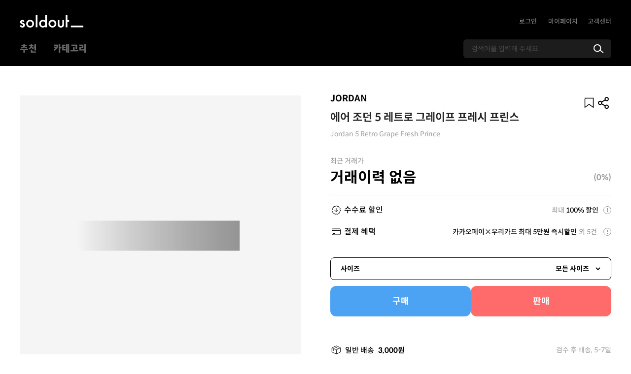

--- FILE ---
content_type: image/svg+xml
request_url: https://www.soldout.co.kr/_nuxt/img/logo-soldout-white.abfa821.svg
body_size: 1267
content:
<svg width="130" height="26" viewBox="0 0 130 26" xmlns="http://www.w3.org/2000/svg" xmlns:xlink="http://www.w3.org/1999/xlink">
    <defs>
        <path id="su26afgg4a" d="M0 26h129.257V0H0z"/>
    </defs>
    <g fill="none" fill-rule="evenodd">
        <path d="M16.638 18.088c0 1.488.397 2.663 1.19 3.529.816.876 1.89 1.313 3.224 1.313 1.344 0 2.418-.432 3.223-1.298.804-.865 1.207-2.021 1.207-3.467 0-1.446-.403-2.602-1.207-3.468-.815-.875-1.89-1.313-3.223-1.313-1.314 0-2.377.438-3.193 1.313-.814.877-1.221 2.007-1.221 3.391m-3.513-.06c0-2.15.768-3.977 2.306-5.485 1.538-1.506 3.411-2.26 5.621-2.26 2.22 0 4.104.759 5.652 2.276 1.527 1.517 2.29 3.38 2.29 5.59 0 2.23-.768 4.1-2.305 5.606-1.549 1.497-3.448 2.246-5.698 2.246-2.23 0-4.099-.764-5.605-2.291-1.508-1.507-2.261-3.401-2.261-5.683" fill="#FFF"/>
        <mask id="l25l2ltwrb" fill="#fff">
            <use xlink:href="#su26afgg4a"/>
        </mask>
        <path fill="#FFF" mask="url(#l25l2ltwrb)" d="M32.466 25.573h3.437V0h-3.437zM42.888 18.088c0 1.488.397 2.663 1.191 3.529.815.876 1.89 1.313 3.223 1.313 1.345 0 2.419-.432 3.223-1.298.805-.865 1.207-2.021 1.207-3.467 0-1.446-.402-2.602-1.207-3.468-.814-.875-1.889-1.313-3.223-1.313-1.313 0-2.377.438-3.192 1.313-.815.877-1.222 2.007-1.222 3.391m10.051 4.83C51.809 24.538 49.492 26 47.241 26c-2.23 0-4.098-.764-5.605-2.291-1.507-1.507-2.261-3.401-2.261-5.683 0-2.148.769-3.976 2.306-5.484 1.538-1.506 3.412-2.26 5.621-2.26 2.568 0 4.43 1.31 5.652 3.114"/>
        <path fill="#FFF" mask="url(#l25l2ltwrb)" d="M51.809 12.05V0h3.437v25.573h-3.437v-1.359M61.929 18.088c0 1.488.397 2.663 1.19 3.529.816.876 1.89 1.313 3.224 1.313 1.344 0 2.418-.432 3.223-1.298.804-.865 1.207-2.021 1.207-3.467 0-1.446-.403-2.602-1.207-3.468-.815-.875-1.889-1.313-3.223-1.313-1.314 0-2.377.438-3.192 1.313-.815.877-1.222 2.007-1.222 3.391m-3.513-.06c0-2.15.768-3.977 2.306-5.485 1.538-1.506 3.411-2.26 5.621-2.26 2.22 0 4.104.759 5.652 2.276 1.527 1.517 2.29 3.38 2.29 5.59 0 2.23-.768 4.1-2.305 5.606-1.549 1.497-3.447 2.246-5.698 2.246-2.23 0-4.099-.764-5.605-2.291-1.508-1.507-2.261-3.401-2.261-5.683M80.592 10.695v8.54c0 2.463.972 3.695 2.917 3.695 1.945 0 2.918-1.232 2.918-3.696v-8.539h3.436v8.615c0 1.192-.147 2.22-.443 3.086-.285.774-.779 1.472-1.481 2.093C86.778 25.497 85.3 26 83.509 26c-1.782 0-3.253-.504-4.414-1.512-.713-.621-1.217-1.319-1.513-2.093-.285-.692-.427-1.721-.427-3.086v-8.615h3.437zM96.773 14.167l-.001 11.406h-3.437V0h3.437v10.695h3.439l.002 3.472zM103.684 25.573h25.573v-3.471h-25.573zM9.669 18.348c-.632-.662-1.859-1.385-3.681-2.17-1.324-.559-1.986-1.124-1.986-1.694 0-.326.112-.593.336-.803.224-.208.494-.312.81-.312.661 0 1.217.458 1.664 1.374l2.842-1.512c-.927-1.965-2.343-2.948-4.247-2.948-1.293 0-2.393.423-3.299 1.268-.886.845-1.329 1.914-1.329 3.207 0 .978.26 1.778.78 2.399.407.488 1.109.977 2.107 1.466.356.173.708.341 1.054.504.346.163.692.331 1.039.504.896.53 1.344 1.1 1.344 1.711 0 1.06-.58 1.588-1.741 1.588l-.053-.001c-.203 0-.39-.029-.564-.08h-.004a2.194 2.194 0 0 1-.832-.472l-.002-.001c-.712-.63-1.013-1.568-1.013-1.568L0 22.35C1.039 24.784 2.805 26 5.3 26c1.457 0 2.699-.457 3.727-1.374 1.06-.967 1.589-2.17 1.589-3.605 0-1.12-.316-2.01-.947-2.673"/>
    </g>
</svg>


--- FILE ---
content_type: application/javascript; charset=UTF-8
request_url: https://www.soldout.co.kr/_nuxt/components/filter/components/filter-brand/components/filter-category/components/filter-check-box-lis/98561496.c07707b.js
body_size: 3181
content:
(window.webpackJsonp=window.webpackJsonp||[]).push([[3],{1194:function(t,n,u){"use strict";u.d(n,"a",(function(){return it})),u.d(n,"c",(function(){return vt})),u.d(n,"d",(function(){return Ot})),u.d(n,"b",(function(){return jt}));u(30),u(27),u(25),u(29),u(34);var r=u(24),e=u(91),f=u(11),c=u(51),a=(u(229),u(17),u(59),u(197),u(125),u(735),u(68),u(736),u(737),u(738),u(739),u(740),u(741),u(742),u(743),u(744),u(745),u(746),u(747),u(748),u(749),u(750),u(751),u(72),u(65),u(151),u(26),u(77),u(1508)),o=(u(90),u(1854));var i=function(t,n,u){var r=t.length;return u=void 0===u?r:u,!n&&u>=r?t:Object(o.a)(t,n,u)},d=(u(300),u(74),RegExp("[\\u200d\\ud800-\\udfff\\u0300-\\u036f\\ufe20-\\ufe2f\\u20d0-\\u20ff\\ufe0e\\ufe0f]"));var b=function(t){return d.test(t)};var s=function(t){return t.split("")},v="\\ud800-\\udfff",O="["+v+"]",j="[\\u0300-\\u036f\\ufe20-\\ufe2f\\u20d0-\\u20ff]",x="\\ud83c[\\udffb-\\udfff]",l="[^"+v+"]",p="(?:\\ud83c[\\udde6-\\uddff]){2}",g="[\\ud800-\\udbff][\\udc00-\\udfff]",h="(?:"+j+"|"+x+")"+"?",y="[\\ufe0e\\ufe0f]?",A=y+h+("(?:\\u200d(?:"+[l,p,g].join("|")+")"+y+h+")*"),E="(?:"+[l+j+"?",j,p,g,O].join("|")+")",m=RegExp(x+"(?="+x+")|"+E+A,"g");var w=function(t){return t.match(m)||[]};var z=function(t){return b(t)?w(t):s(t)};var S=function(t){return function(n){n=Object(a.a)(n);var u=b(n)?z(n):void 0,r=u?u[0]:n.charAt(0),e=u?i(u,1).join(""):n.slice(1);return r[t]()+e}}("toUpperCase");var I=function(t){return S(Object(a.a)(t).toLowerCase())};u(85);var U=function(t,n,u,r){var e=-1,f=null==t?0:t.length;for(r&&f&&(u=t[++e]);++e<f;)u=n(u,t[e],e,t);return u};var D=function(t){return function(n){return null==t?void 0:t[n]}}({"À":"A","Á":"A","Â":"A","Ã":"A","Ä":"A","Å":"A","à":"a","á":"a","â":"a","ã":"a","ä":"a","å":"a","Ç":"C","ç":"c","Ð":"D","ð":"d","È":"E","É":"E","Ê":"E","Ë":"E","è":"e","é":"e","ê":"e","ë":"e","Ì":"I","Í":"I","Î":"I","Ï":"I","ì":"i","í":"i","î":"i","ï":"i","Ñ":"N","ñ":"n","Ò":"O","Ó":"O","Ô":"O","Õ":"O","Ö":"O","Ø":"O","ò":"o","ó":"o","ô":"o","õ":"o","ö":"o","ø":"o","Ù":"U","Ú":"U","Û":"U","Ü":"U","ù":"u","ú":"u","û":"u","ü":"u","Ý":"Y","ý":"y","ÿ":"y","Æ":"Ae","æ":"ae","Þ":"Th","þ":"th","ß":"ss","Ā":"A","Ă":"A","Ą":"A","ā":"a","ă":"a","ą":"a","Ć":"C","Ĉ":"C","Ċ":"C","Č":"C","ć":"c","ĉ":"c","ċ":"c","č":"c","Ď":"D","Đ":"D","ď":"d","đ":"d","Ē":"E","Ĕ":"E","Ė":"E","Ę":"E","Ě":"E","ē":"e","ĕ":"e","ė":"e","ę":"e","ě":"e","Ĝ":"G","Ğ":"G","Ġ":"G","Ģ":"G","ĝ":"g","ğ":"g","ġ":"g","ģ":"g","Ĥ":"H","Ħ":"H","ĥ":"h","ħ":"h","Ĩ":"I","Ī":"I","Ĭ":"I","Į":"I","İ":"I","ĩ":"i","ī":"i","ĭ":"i","į":"i","ı":"i","Ĵ":"J","ĵ":"j","Ķ":"K","ķ":"k","ĸ":"k","Ĺ":"L","Ļ":"L","Ľ":"L","Ŀ":"L","Ł":"L","ĺ":"l","ļ":"l","ľ":"l","ŀ":"l","ł":"l","Ń":"N","Ņ":"N","Ň":"N","Ŋ":"N","ń":"n","ņ":"n","ň":"n","ŋ":"n","Ō":"O","Ŏ":"O","Ő":"O","ō":"o","ŏ":"o","ő":"o","Ŕ":"R","Ŗ":"R","Ř":"R","ŕ":"r","ŗ":"r","ř":"r","Ś":"S","Ŝ":"S","Ş":"S","Š":"S","ś":"s","ŝ":"s","ş":"s","š":"s","Ţ":"T","Ť":"T","Ŧ":"T","ţ":"t","ť":"t","ŧ":"t","Ũ":"U","Ū":"U","Ŭ":"U","Ů":"U","Ű":"U","Ų":"U","ũ":"u","ū":"u","ŭ":"u","ů":"u","ű":"u","ų":"u","Ŵ":"W","ŵ":"w","Ŷ":"Y","ŷ":"y","Ÿ":"Y","Ź":"Z","Ż":"Z","Ž":"Z","ź":"z","ż":"z","ž":"z","Ĳ":"IJ","ĳ":"ij","Œ":"Oe","œ":"oe","ŉ":"'n","ſ":"s"}),R=/[\xc0-\xd6\xd8-\xf6\xf8-\xff\u0100-\u017f]/g,Z=RegExp("[\\u0300-\\u036f\\ufe20-\\ufe2f\\u20d0-\\u20ff]","g");var L=function(t){return(t=Object(a.a)(t))&&t.replace(R,D).replace(Z,"")},C=/[^\x00-\x2f\x3a-\x40\x5b-\x60\x7b-\x7f]+/g;var P=function(t){return t.match(C)||[]},T=/[a-z][A-Z]|[A-Z]{2}[a-z]|[0-9][a-zA-Z]|[a-zA-Z][0-9]|[^a-zA-Z0-9 ]/;var N=function(t){return T.test(t)},k="\\ud800-\\udfff",G="\\u2700-\\u27bf",J="a-z\\xdf-\\xf6\\xf8-\\xff",H="A-Z\\xc0-\\xd6\\xd8-\\xde",Y="\\xac\\xb1\\xd7\\xf7\\x00-\\x2f\\x3a-\\x40\\x5b-\\x60\\x7b-\\xbf\\u2000-\\u206f \\t\\x0b\\f\\xa0\\ufeff\\n\\r\\u2028\\u2029\\u1680\\u180e\\u2000\\u2001\\u2002\\u2003\\u2004\\u2005\\u2006\\u2007\\u2008\\u2009\\u200a\\u202f\\u205f\\u3000",M="["+Y+"]",$="\\d+",_="["+G+"]",K="["+J+"]",V="[^"+k+Y+$+G+J+H+"]",W="(?:\\ud83c[\\udde6-\\uddff]){2}",q="[\\ud800-\\udbff][\\udc00-\\udfff]",B="["+H+"]",F="(?:"+K+"|"+V+")",Q="(?:"+B+"|"+V+")",X="(?:['’](?:d|ll|m|re|s|t|ve))?",tt="(?:['’](?:D|LL|M|RE|S|T|VE))?",nt="(?:[\\u0300-\\u036f\\ufe20-\\ufe2f\\u20d0-\\u20ff]|\\ud83c[\\udffb-\\udfff])?",ut="[\\ufe0e\\ufe0f]?",rt=ut+nt+("(?:\\u200d(?:"+["[^"+k+"]",W,q].join("|")+")"+ut+nt+")*"),et="(?:"+[_,W,q].join("|")+")"+rt,ft=RegExp([B+"?"+K+"+"+X+"(?="+[M,B,"$"].join("|")+")",Q+"+"+tt+"(?="+[M,B+F,"$"].join("|")+")",B+"?"+F+"+"+X,B+"+"+tt,"\\d*(?:1ST|2ND|3RD|(?![123])\\dTH)(?=\\b|[a-z_])","\\d*(?:1st|2nd|3rd|(?![123])\\dth)(?=\\b|[A-Z_])",$,et].join("|"),"g");var ct=function(t){return t.match(ft)||[]};var at=function(t,n,u){return t=Object(a.a)(t),void 0===(n=u?void 0:n)?N(t)?ct(t):P(t):t.match(n)||[]},ot=RegExp("['’]","g");var it;dt=function(t,n,u){return n=n.toLowerCase(),t+(u?I(n):n)},u(2380);var dt;function bt(t,n){var u=Object.keys(t);if(Object.getOwnPropertySymbols){var r=Object.getOwnPropertySymbols(t);n&&(r=r.filter((function(n){return Object.getOwnPropertyDescriptor(t,n).enumerable}))),u.push.apply(u,r)}return u}function st(t){for(var n=1;n<arguments.length;n++){var u=null!=arguments[n]?arguments[n]:{};n%2?bt(Object(u),!0).forEach((function(n){Object(f.a)(t,n,u[n])})):Object.getOwnPropertyDescriptors?Object.defineProperties(t,Object.getOwnPropertyDescriptors(u)):bt(Object(u)).forEach((function(n){Object.defineProperty(t,n,Object.getOwnPropertyDescriptor(u,n))}))}return t}!function(t){t.array="array",t.comma="comma"}(it||(it={}));var vt=function(t,n,u){return(arguments.length>3&&void 0!==arguments[3]?arguments[3]:it.array)===it.comma?function(t,n,u){var r={},f=[],c=Ot(u[t]);if(c&&(f=c.split(",")),n){var a=f.indexOf(n);a>-1?f.splice(a,1):f.push(n)}return r["".concat(t)]=f.length>0?Object(e.a)(new Set(f)).join(","):void 0,st(st({},u),r)}(t,n,u):function(t,n,u){for(var r=[],e={},f=!1,a=0,o=Object.entries(u);a<o.length;a++){var i=Object(c.a)(o[a],2),d=i[0],b=i[1];-1!==d.indexOf(t)&&(b===n?f=!0:"string"==typeof b&&r.push(b))}r.forEach((function(n,u){e["".concat(t,"[").concat(u,"]")]=n}));var s="".concat(t,"[").concat(r.length,"]");return e[s]=f?void 0:n,st(st({},u),e)}(t,n,u)},Ot=function(t){return(t instanceof Array?t[0]:t)||""},jt=function(t,n,u,e){return Object(r.a)(e?e(t[n]):"undefined"!==t[n])?Object(f.a)({},u,t[n]):{}}},1364:function(t,n,u){"use strict";n.a=function(t,n){for(var u=-1,r=null==t?0:t.length,e=Array(r);++u<r;)e[u]=n(t[u],u,t);return e}},1366:function(t,n,u){"use strict";var r=u(24),e=u(1181),f=u(1160);n.a=function(t){return"symbol"==Object(r.a)(t)||Object(f.a)(t)&&"[object Symbol]"==Object(e.a)(t)}},1508:function(t,n,u){"use strict";u(17),u(74);var r=u(1157),e=u(1364),f=u(1189),c=u(1366),a=r.a?r.a.prototype:void 0,o=a?a.toString:void 0;var i=function t(n){if("string"==typeof n)return n;if(Object(f.a)(n))return Object(e.a)(n,t)+"";if(Object(c.a)(n))return o?o.call(n):"";var u=n+"";return"0"==u&&1/n==-Infinity?"-0":u};n.a=function(t){return null==t?"":i(t)}},1774:function(t,n,u){"use strict";u(17),u(29);n.a=function(t){var n=-1,u=Array(t.size);return t.forEach((function(t,r){u[++n]=[r,t]})),u}},1854:function(t,n,u){"use strict";n.a=function(t,n,u){var r=-1,e=t.length;n<0&&(n=-n>e?0:e+n),(u=u>e?e:u)<0&&(u+=e),e=n>u?0:u-n>>>0,n>>>=0;for(var f=Array(e);++r<e;)f[r]=t[r+n];return f}},2380:function(t,n,u){"use strict";var r=u(1364);var e=function(t,n){return Object(r.a)(n,(function(n){return[n,t[n]]}))},f=u(1503),c=u(1774);u(17),u(29);var a=function(t){var n=-1,u=Array(t.size);return t.forEach((function(t){u[++n]=[t,t]})),u};var o=function(t){return function(n){var u=Object(f.a)(n);return"[object Map]"==u?Object(c.a)(n):"[object Set]"==u?a(n):e(n,t(n))}}(u(1367).a);n.a=o}}]);

--- FILE ---
content_type: application/javascript; charset=UTF-8
request_url: https://www.soldout.co.kr/_nuxt/vendors/components/organisms-apex-chart/components/trade-detail-recent-trade/pages/my/index/custody//a47b711c.9e627e7.js
body_size: 3301
content:
(window.webpackJsonp=window.webpackJsonp||[]).push([[12],{1440:function(t,e,r){"use strict";var n=function(){this.__data__=[],this.size=0},a=(r(197),r(1565));var o=function(t,e){for(var r=t.length;r--;)if(Object(a.a)(t[r][0],e))return r;return-1},c=Array.prototype.splice;var i=function(t){var e=this.__data__,r=o(e,t);return!(r<0)&&(r==e.length-1?e.pop():c.call(e,r,1),--this.size,!0)};var u=function(t){var e=this.__data__,r=o(e,t);return r<0?void 0:e[r][1]};var s=function(t){return o(this.__data__,t)>-1};var f=function(t,e){var r=this.__data__,n=o(r,t);return n<0?(++this.size,r.push([t,e])):r[n][1]=e,this};function b(t){var e=-1,r=null==t?0:t.length;for(this.clear();++e<r;){var n=t[e];this.set(n[0],n[1])}}b.prototype.clear=n,b.prototype.delete=i,b.prototype.get=u,b.prototype.has=s,b.prototype.set=f;e.a=b},1479:function(t,e,r){"use strict";r(17),r(29);var n=r(1747);var a=function(t,e){for(var r=-1,n=null==t?0:t.length;++r<n&&!1!==e(t[r],r,t););return t},o=r(1739),c=r(1609),i=r(1367);var u=function(t,e){return t&&Object(c.a)(e,Object(i.a)(e),t)},s=r(1732);var f=function(t,e){return t&&Object(c.a)(e,Object(s.a)(e),t)},b=r(2139);var v=function(t,e){var r=-1,n=t.length;for(e||(e=Array(n));++r<n;)e[r]=t[r];return e},j=r(1564);var p=function(t,e){return Object(c.a)(t,Object(j.a)(t),e)},h=r(1737);var _=function(t,e){return Object(c.a)(t,Object(h.a)(t),e)},l=r(1775),y=r(1735),O=r(1503),d=Object.prototype.hasOwnProperty;var g=function(t){var e=t.length,r=new t.constructor(e);return e&&"string"==typeof t[0]&&d.call(t,"index")&&(r.index=t.index,r.input=t.input),r},w=r(1773);var A=function(t){var e=new t.constructor(t.byteLength);return new w.a(e).set(new w.a(t)),e};var z=function(t,e){var r=e?A(t.buffer):t.buffer;return new t.constructor(r,t.byteOffset,t.byteLength)},x=(r(65),r(2140),/\w*$/);var m=function(t){var e=new t.constructor(t.source,x.exec(t));return e.lastIndex=t.lastIndex,e},I=r(1157),S=I.a?I.a.prototype:void 0,U=S?S.valueOf:void 0;var P=function(t){return U?Object(U.call(t)):{}};var E=function(t,e){var r=e?A(t.buffer):t.buffer;return new t.constructor(r,t.byteOffset,t.length)};var F=function(t,e,r){var n=t.constructor;switch(e){case"[object ArrayBuffer]":return A(t);case"[object Boolean]":case"[object Date]":return new n(+t);case"[object DataView]":return z(t,r);case"[object Float32Array]":case"[object Float64Array]":case"[object Int8Array]":case"[object Int16Array]":case"[object Int32Array]":case"[object Uint8Array]":case"[object Uint8ClampedArray]":case"[object Uint16Array]":case"[object Uint32Array]":return E(t,r);case"[object Map]":case"[object Set]":return new n;case"[object Number]":case"[object String]":return new n(t);case"[object RegExp]":return m(t);case"[object Symbol]":return P(t)}},B=r(1304),M=Object.create,D=function(){function t(){}return function(e){if(!Object(B.a)(e))return{};if(M)return M(e);t.prototype=e;var r=new t;return t.prototype=void 0,r}}(),k=r(1593),C=r(1385);var J=function(t){return"function"!=typeof t.constructor||Object(C.a)(t)?{}:D(Object(k.a)(t))},L=r(1189),N=r(1448),R=r(1160);var T=function(t){return Object(R.a)(t)&&"[object Map]"==Object(O.a)(t)},V=r(1590),G=r(1589),W=G.a&&G.a.isMap,$=W?Object(V.a)(W):T;var q=function(t){return Object(R.a)(t)&&"[object Set]"==Object(O.a)(t)},H=G.a&&G.a.isSet,K=H?Object(V.a)(H):q,Q="[object Arguments]",X="[object Function]",Y="[object Object]",Z={};Z[Q]=Z["[object Array]"]=Z["[object ArrayBuffer]"]=Z["[object DataView]"]=Z["[object Boolean]"]=Z["[object Date]"]=Z["[object Float32Array]"]=Z["[object Float64Array]"]=Z["[object Int8Array]"]=Z["[object Int16Array]"]=Z["[object Int32Array]"]=Z["[object Map]"]=Z["[object Number]"]=Z[Y]=Z["[object RegExp]"]=Z["[object Set]"]=Z["[object String]"]=Z["[object Symbol]"]=Z["[object Uint8Array]"]=Z["[object Uint8ClampedArray]"]=Z["[object Uint16Array]"]=Z["[object Uint32Array]"]=!0,Z["[object Error]"]=Z[X]=Z["[object WeakMap]"]=!1;e.a=function t(e,r,c,j,h,d){var w,A=1&r,z=2&r,x=4&r;if(c&&(w=h?c(e,j,h,d):c(e)),void 0!==w)return w;if(!Object(B.a)(e))return e;var m=Object(L.a)(e);if(m){if(w=g(e),!A)return v(e,w)}else{var I=Object(O.a)(e),S=I==X||"[object GeneratorFunction]"==I;if(Object(N.a)(e))return Object(b.a)(e,A);if(I==Y||I==Q||S&&!h){if(w=z||S?{}:J(e),!A)return z?_(e,f(w,e)):p(e,u(w,e))}else{if(!Z[I])return h?e:{};w=F(e,I,A)}}d||(d=new n.a);var U=d.get(e);if(U)return U;d.set(e,w),K(e)?e.forEach((function(n){w.add(t(n,r,c,n,e,d))})):$(e)&&e.forEach((function(n,a){w.set(a,t(n,r,c,a,e,d))}));var P=x?z?y.a:l.a:z?s.a:i.a,E=m?void 0:P(e);return a(E||e,(function(n,a){E&&(n=e[a=n]),Object(o.a)(w,a,t(n,r,c,a,e,d))})),w}},1561:function(t,e,r){"use strict";e.a=function(t,e){for(var r=-1,n=e.length,a=t.length;++r<n;)t[a+r]=e[r];return t}},1564:function(t,e,r){"use strict";r(27);var n=r(1738),a=r(1592),o=Object.prototype.propertyIsEnumerable,c=Object.getOwnPropertySymbols,i=c?function(t){return null==t?[]:(t=Object(t),Object(n.a)(c(t),(function(e){return o.call(t,e)})))}:a.a;e.a=i},1565:function(t,e,r){"use strict";e.a=function(t,e){return t===e||t!=t&&e!=e}},1570:function(t,e,r){"use strict";var n=r(1447),a=Object(n.a)(Object,"create");var o=function(){this.__data__=a?a(null):{},this.size=0};var c=function(t){var e=this.has(t)&&delete this.__data__[t];return this.size-=e?1:0,e},i=Object.prototype.hasOwnProperty;var u=function(t){var e=this.__data__;if(a){var r=e[t];return"__lodash_hash_undefined__"===r?void 0:r}return i.call(e,t)?e[t]:void 0},s=Object.prototype.hasOwnProperty;var f=function(t){var e=this.__data__;return a?void 0!==e[t]:s.call(e,t)};var b=function(t,e){var r=this.__data__;return this.size+=this.has(t)?0:1,r[t]=a&&void 0===e?"__lodash_hash_undefined__":e,this};function v(t){var e=-1,r=null==t?0:t.length;for(this.clear();++e<r;){var n=t[e];this.set(n[0],n[1])}}v.prototype.clear=o,v.prototype.delete=c,v.prototype.get=u,v.prototype.has=f,v.prototype.set=b;var j=v,p=r(1440),h=r(1597);var _=function(){this.size=0,this.__data__={hash:new j,map:new(h.a||p.a),string:new j}},l=(r(77),r(24));var y=function(t){var e=Object(l.a)(t);return"string"==e||"number"==e||"symbol"==e||"boolean"==e?"__proto__"!==t:null===t};var O=function(t,e){var r=t.__data__;return y(e)?r["string"==typeof e?"string":"hash"]:r.map};var d=function(t){var e=O(this,t).delete(t);return this.size-=e?1:0,e};var g=function(t){return O(this,t).get(t)};var w=function(t){return O(this,t).has(t)};var A=function(t,e){var r=O(this,t),n=r.size;return r.set(t,e),this.size+=r.size==n?0:1,this};function z(t){var e=-1,r=null==t?0:t.length;for(this.clear();++e<r;){var n=t[e];this.set(n[0],n[1])}}z.prototype.clear=_,z.prototype.delete=d,z.prototype.get=g,z.prototype.has=w,z.prototype.set=A;e.a=z},1588:function(t,e,r){"use strict";var n=r(1561),a=r(1189);e.a=function(t,e,r){var o=e(t);return Object(a.a)(t)?o:Object(n.a)(o,r(t))}},1592:function(t,e,r){"use strict";e.a=function(){return[]}},1593:function(t,e,r){"use strict";r(405);var n=r(1594),a=Object(n.a)(Object.getPrototypeOf,Object);e.a=a},1609:function(t,e,r){"use strict";var n=r(1739),a=r(1740);e.a=function(t,e,r,o){var c=!r;r||(r={});for(var i=-1,u=e.length;++i<u;){var s=e[i],f=o?o(r[s],t[s],s,r,t):void 0;void 0===f&&(f=t[s]),c?Object(a.a)(r,s,f):Object(n.a)(r,s,f)}return r}},1732:function(t,e,r){"use strict";var n=r(1734),a=r(1304),o=r(1385);var c=function(t){var e=[];if(null!=t)for(var r in Object(t))e.push(r);return e},i=Object.prototype.hasOwnProperty;var u=function(t){if(!Object(a.a)(t))return c(t);var e=Object(o.a)(t),r=[];for(var n in t)("constructor"!=n||!e&&i.call(t,n))&&r.push(n);return r},s=r(1365);e.a=function(t){return Object(s.a)(t)?Object(n.a)(t,!0):u(t)}},1735:function(t,e,r){"use strict";var n=r(1588),a=r(1737),o=r(1732);e.a=function(t){return Object(n.a)(t,o.a,a.a)}},1737:function(t,e,r){"use strict";r(27);var n=r(1561),a=r(1593),o=r(1564),c=r(1592),i=Object.getOwnPropertySymbols?function(t){for(var e=[];t;)Object(n.a)(e,Object(o.a)(t)),t=Object(a.a)(t);return e}:c.a;e.a=i},1738:function(t,e,r){"use strict";e.a=function(t,e){for(var r=-1,n=null==t?0:t.length,a=0,o=[];++r<n;){var c=t[r];e(c,r,t)&&(o[a++]=c)}return o}},1739:function(t,e,r){"use strict";var n=r(1740),a=r(1565),o=Object.prototype.hasOwnProperty;e.a=function(t,e,r){var c=t[e];o.call(t,e)&&Object(a.a)(c,r)&&(void 0!==r||e in t)||Object(n.a)(t,e,r)}},1740:function(t,e,r){"use strict";var n=r(1741);e.a=function(t,e,r){"__proto__"==e&&n.a?Object(n.a)(t,e,{configurable:!0,enumerable:!0,value:r,writable:!0}):t[e]=r}},1741:function(t,e,r){"use strict";var n=r(1447),a=function(){try{var t=Object(n.a)(Object,"defineProperty");return t({},"",{}),t}catch(t){}}();e.a=a},1747:function(t,e,r){"use strict";var n=r(1440);var a=function(){this.__data__=new n.a,this.size=0};var o=function(t){var e=this.__data__,r=e.delete(t);return this.size=e.size,r};var c=function(t){return this.__data__.get(t)};var i=function(t){return this.__data__.has(t)},u=r(1597),s=r(1570);var f=function(t,e){var r=this.__data__;if(r instanceof n.a){var a=r.__data__;if(!u.a||a.length<199)return a.push([t,e]),this.size=++r.size,this;r=this.__data__=new s.a(a)}return r.set(t,e),this.size=r.size,this};function b(t){var e=this.__data__=new n.a(t);this.size=e.size}b.prototype.clear=a,b.prototype.delete=o,b.prototype.get=c,b.prototype.has=i,b.prototype.set=f;e.a=b},1773:function(t,e,r){"use strict";var n=r(1159).a.Uint8Array;e.a=n},1775:function(t,e,r){"use strict";var n=r(1588),a=r(1564),o=r(1367);e.a=function(t){return Object(n.a)(t,o.a,a.a)}},2139:function(t,e,r){"use strict";(function(t){var n=r(24),a=(r(90),r(1159)),o="object"==("undefined"==typeof exports?"undefined":Object(n.a)(exports))&&exports&&!exports.nodeType&&exports,c=o&&"object"==Object(n.a)(t)&&t&&!t.nodeType&&t,i=c&&c.exports===o?a.a.Buffer:void 0,u=i?i.allocUnsafe:void 0;e.a=function(t,e){if(e)return t.slice();var r=t.length,n=u?u(r):new t.constructor(r);return t.copy(n),n}}).call(this,r(1563)(t))},2140:function(t,e,r){"use strict";var n=r(62),a=r(232),o=r(99),c=r(126),i=r(155);n&&(i(Array.prototype,"lastIndex",{configurable:!0,get:function(){var t=o(this),e=c(t);return 0===e?0:e-1}}),a("lastIndex"))}}]);

--- FILE ---
content_type: application/javascript; charset=UTF-8
request_url: https://www.soldout.co.kr/_nuxt/pages/my/index/index.d104839.js
body_size: 7640
content:
(window.webpackJsonp=window.webpackJsonp||[]).push([[236,97],{1161:function(t,a,s){var e=s(1216);e.__esModule&&(e=e.default),"string"==typeof e&&(e=[[t.i,e,""]]),e.locals&&(t.exports=e.locals);(0,s(39).default)("149d3847",e,!0,{sourceMap:!1})},1210:function(t,a,s){"use strict";s.r(a);var e=s(7),o=Object(e.b)({name:"Empty",components:{},props:{contents:{type:String,required:!0},borderBottom:{type:Boolean,required:!1,default:!1}},setup:function(t){return{}}}),n=(s(1215),s(16)),r=Object(n.a)(o,(function(){var t=this,a=t._self._c;t._self._setupProxy;return a("div",{class:["empty",{"border-bt":t.borderBottom}]},[a("span",[t._v(t._s(t.contents))]),t._v(" "),a("div",{staticClass:"slot"},[t._t("default")],2)])}),[],!1,null,"6b316598",null);a.default=r.exports},1215:function(t,a,s){"use strict";s(1161)},1216:function(t,a,s){var e=s(38),o=s(44),n=s(45),r=s(46),i=s(47),f=s(48),A=s(49),l=s(50),p=e((function(t){return t[1]})),d=o(n),u=o(r),c=o(i),g=o(f),y=o(A),m=o(l);p.push([t.i,"@media(prefers-color-scheme:dark){[data-v-6b316598]:root{--S_Yellow:#ffe200;--S_Red:#f02e34;--WeekRed:#ff6b6b;--S_Green:#2fc656;--S_Blue:#0083ff;--WeekBlue:#4ca2f3;--S_Purple:#7941ff;--White:#fff;--Black:#000;--Gray90:#fafafa;--Gray80:#d7d7d7;--Gray70:#9d9d9d;--Gray60:#5c5c5c;--Gray50:#444;--Gray40:#383838;--Gray30:#323232;--Gray25:#272727;--Gray20:#212121;--Gray10:#1e1e1e;--Gray00:#121212;--Gray90_OP_8:rgba(0,0,0,.8);--Gray90_OP_5:rgba(0,0,0,.5);--Gray90_OP_1:rgba(0,0,0,.1);--Gray90_OP_04:rgba(0,0,0,.04);--S_Purple_OP_3:rgba(90,42,207,.3);--S_Purple_OP_1:rgba(90,42,207,.1);--BG_Purple:#35344b;--BG_Blue:#2e3743;--BG_Red:#4a3434;--ProductBG_Blue:#f0f3f7}}[data-v-6b316598]:root{--S_Yellow:#ffe200;--S_Red:#f02e34;--WeekRed:#ff6b6b;--S_Green:#2fc656;--S_Blue:#0083ff;--WeekBlue:#4ca2f3;--S_Purple:#5a2acf;--White:#fff;--Black:#000;--D_Blue:#0065c5;--D_Red:#af1212;--Gray90:#000;--Gray80:#333;--Gray70:#666;--Gray60:#999;--Gray50:#aaa;--Gray40:#ccc;--Gray30:#ddd;--Gray25:#eee;--Gray20:#f5f5f5;--Gray10:#f9f9f9;--Gray00:#fff;--Gray90_OP_8:rgba(0,0,0,.8);--Gray90_OP_5:rgba(0,0,0,.5);--Gray90_OP_3:rgba(0,0,0,.3);--Gray90_OP_1:rgba(0,0,0,.1);--Gray90_OP_04:rgba(0,0,0,.04);--Gray80_OP_8:rgba(51,51,51,.8);--Gray60_OP_3:hsla(0,0%,60%,.3);--Gray30_OP_6:hsla(0,0%,87%,.6);--Gray00_OP_6:hsla(0,0%,100%,.6);--Gray00_OP_85:hsla(0,0%,100%,.85);--Gray40_OP_15:hsla(0,0%,80%,.15);--S_Purple_OP_5:rgba(90,42,207,.5);--S_Purple_OP_3:rgba(90,42,207,.3);--S_Purple_OP_1:rgba(90,42,207,.1);--S_Purple_OP_12:rgba(90,42,207,.12);--S_Purple_OP_07:rgba(90,42,207,.07);--S_Blue_OP_3:rgba(0,131,255,.3);--S_Red_OP_3:rgba(240,46,52,.3);--BG_Purple:#f3f2f9;--BG_Blue:#eef6ff;--BG_Red:#fff6f6;--ProductBG_Blue:#f0f3f7;--iconClearInput:url("+d+");--iconMypageApple:url("+u+");--iconMypageKakao:url("+c+");--iconMypageMusinsa:url("+g+");--iconMypageMusinsaOld:url("+y+");--iconMypageToss:url("+m+')}@font-face{font-display:swap;font-family:"Spoqa Han Sans Neo";font-weight:700;src:local("Spoqa Han Sans Neo Bold"),url(https://cdn.jsdelivr.net/gh/spoqa/spoqa-han-sans@latest/Subset/SpoqaHanSansNeo/SpoqaHanSansNeo-Bold.woff2) format("woff2"),url(https://cdn.jsdelivr.net/gh/spoqa/spoqa-han-sans@latest/Subset/SpoqaHanSansNeo/SpoqaHanSansNeo-Bold.woff) format("woff"),url(https://cdn.jsdelivr.net/gh/spoqa/spoqa-han-sans@latest/Subset/SpoqaHanSansNeo/SpoqaHanSansNeo-Bold.ttf) format("truetype")}@font-face{font-display:swap;font-family:"Spoqa Han Sans Neo";font-weight:500;src:local("Spoqa Han Sans Neo Medium"),url(https://cdn.jsdelivr.net/gh/spoqa/spoqa-han-sans@latest/Subset/SpoqaHanSansNeo/SpoqaHanSansNeo-Medium.woff2) format("woff2"),url(https://cdn.jsdelivr.net/gh/spoqa/spoqa-han-sans@latest/Subset/SpoqaHanSansNeo/SpoqaHanSansNeo-Medium.woff) format("woff"),url(https://cdn.jsdelivr.net/gh/spoqa/spoqa-han-sans@latest/Subset/SpoqaHanSansNeo/SpoqaHanSansNeo-Medium.ttf) format("truetype")}@font-face{font-display:swap;font-family:"Spoqa Han Sans Neo";font-weight:400;src:local("Spoqa Han Sans Neo Regular"),url(https://cdn.jsdelivr.net/gh/spoqa/spoqa-han-sans@latest/Subset/SpoqaHanSansNeo/SpoqaHanSansNeo-Regular.woff2) format("woff2"),url(https://cdn.jsdelivr.net/gh/spoqa/spoqa-han-sans@latest/Subset/SpoqaHanSansNeo/SpoqaHanSansNeo-Regular.woff) format("woff"),url(https://cdn.jsdelivr.net/gh/spoqa/spoqa-han-sans@latest/Subset/SpoqaHanSansNeo/SpoqaHanSansNeo-Regular.ttf) format("truetype")}@font-face{font-display:swap;font-family:"Spoqa Han Sans Neo";font-weight:300;src:local("Spoqa Han Sans Neo Light"),url(https://cdn.jsdelivr.net/gh/spoqa/spoqa-han-sans@latest/Subset/SpoqaHanSansNeo/SpoqaHanSansNeo-Light.woff2) format("woff2"),url(https://cdn.jsdelivr.net/gh/spoqa/spoqa-han-sans@latest/Subset/SpoqaHanSansNeo/SpoqaHanSansNeo-Light.woff) format("woff"),url(https://cdn.jsdelivr.net/gh/spoqa/spoqa-han-sans@latest/Subset/SpoqaHanSansNeo/SpoqaHanSansNeo-Light.ttf) format("truetype")}@font-face{font-display:swap;font-family:"Spoqa Han Sans Neo";font-weight:100;src:local("Spoqa Han Sans Neo Thin"),url(https://cdn.jsdelivr.net/gh/spoqa/spoqa-han-sans@latest/Subset/SpoqaHanSansNeo/SpoqaHanSansNeo-Thin.woff2) format("woff2"),url(https://cdn.jsdelivr.net/gh/spoqa/spoqa-han-sans@latest/Subset/SpoqaHanSansNeo/SpoqaHanSansNeo-Thin.woff) format("woff"),url(https://cdn.jsdelivr.net/gh/spoqa/spoqa-han-sans@latest/Subset/SpoqaHanSansNeo/SpoqaHanSansNeo-Thin.ttf) format("truetype")}@font-face{font-display:swap;font-family:"Musinsa";font-style:normal;font-weight:500;src:url(https://static.msscdn.net/ui/assets/fonts/musinsaot-Medium.eot);src:local("☺"),url(https://static.msscdn.net/ui/assets/fonts/musinsaot-Medium.eot?#iefix) format("embedded-opentype"),url(https://static.msscdn.net/ui/assets/fonts/musinsaot-Medium.woff2) format("woff2"),url(https://static.msscdn.net/ui/assets/fonts/musinsaot-Medium.woff) format("woff"),url(https://static.msscdn.net/ui/assets/fonts/musinsaot-Medium.ttf) format("truetype"),url(https://static.msscdn.net/ui/assets/fonts/musinsaot-Medium.svg#MusinsaLight) format("svg")}@font-face{font-display:swap;font-family:"Musinsa";font-style:normal;font-weight:300;src:url(https://static.msscdn.net/ui/assets/fonts/musinsaot-Light.eot);src:local("☺"),url(https://static.msscdn.net/ui/assets/fonts/musinsaot-Light.eot?#iefix) format("embedded-opentype"),url(https://static.msscdn.net/ui/assets/fonts/musinsaot-Light.woff2) format("woff2"),url(https://static.msscdn.net/ui/assets/fonts/musinsaot-Light.woff) format("woff"),url(https://static.msscdn.net/ui/assets/fonts/musinsaot-Light.ttf) format("truetype"),url(https://static.msscdn.net/ui/assets/fonts/musinsaot-Light.svg#MusinsaLight) format("svg")}@font-face{font-display:swap;font-family:"Musinsa";font-style:normal;font-weight:700;src:url(https://static.msscdn.net/ui/assets/fonts/musinsaot-Bold.eot);src:local("☺"),url(https://static.msscdn.net/ui/assets/fonts/musinsaot-Bold.eot?#iefix) format("embedded-opentype"),url(https://static.msscdn.net/ui/assets/fonts/musinsaot-Bold.woff2) format("woff2"),url(https://static.msscdn.net/ui/assets/fonts/musinsaot-Bold.woff) format("woff"),url(https://static.msscdn.net/ui/assets/fonts/musinsaot-Bold.ttf) format("truetype"),url(https://static.msscdn.net/ui/assets/fonts/musinsaot-Bold.svg#musinsa-Bold) format("svg")}@font-face{font-family:"password";font-style:normal;font-weight:400;src:url([data-uri]) format("woff")}.empty[data-v-6b316598]{align-items:center;border-bottom:1px solid #ccc;border-bottom:1px solid var(--Gray40);display:flex;flex-direction:column;justify-content:center;padding:200px 0}.empty.border-bt[data-v-6b316598]{border-bottom:1px solid #eee;border-bottom:1px solid var(--Gray25)}.empty span[data-v-6b316598]{font-size:20px}.empty span+.slot[data-v-6b316598]{margin-top:30px}.empty span+.slot[data-v-6b316598]:empty{margin-top:0}',""]),p.locals={},t.exports=p},1742:function(t,a){t.exports="[data-uri]"},1952:function(t,a,s){var e=s(2110);e.__esModule&&(e=e.default),"string"==typeof e&&(e=[[t.i,e,""]]),e.locals&&(t.exports=e.locals);(0,s(39).default)("5cb063b4",e,!0,{sourceMap:!1})},2109:function(t,a,s){"use strict";s(1952)},2110:function(t,a,s){var e=s(38),o=s(44),n=s(45),r=s(46),i=s(47),f=s(48),A=s(49),l=s(50),p=s(2111),d=e((function(t){return t[1]})),u=o(n),c=o(r),g=o(i),y=o(f),m=o(A),h=o(l),b=o(p);d.push([t.i,"@media(prefers-color-scheme:dark){[data-v-f73bd1e2]:root{--S_Yellow:#ffe200;--S_Red:#f02e34;--WeekRed:#ff6b6b;--S_Green:#2fc656;--S_Blue:#0083ff;--WeekBlue:#4ca2f3;--S_Purple:#7941ff;--White:#fff;--Black:#000;--Gray90:#fafafa;--Gray80:#d7d7d7;--Gray70:#9d9d9d;--Gray60:#5c5c5c;--Gray50:#444;--Gray40:#383838;--Gray30:#323232;--Gray25:#272727;--Gray20:#212121;--Gray10:#1e1e1e;--Gray00:#121212;--Gray90_OP_8:rgba(0,0,0,.8);--Gray90_OP_5:rgba(0,0,0,.5);--Gray90_OP_1:rgba(0,0,0,.1);--Gray90_OP_04:rgba(0,0,0,.04);--S_Purple_OP_3:rgba(90,42,207,.3);--S_Purple_OP_1:rgba(90,42,207,.1);--BG_Purple:#35344b;--BG_Blue:#2e3743;--BG_Red:#4a3434;--ProductBG_Blue:#f0f3f7}}[data-v-f73bd1e2]:root{--S_Yellow:#ffe200;--S_Red:#f02e34;--WeekRed:#ff6b6b;--S_Green:#2fc656;--S_Blue:#0083ff;--WeekBlue:#4ca2f3;--S_Purple:#5a2acf;--White:#fff;--Black:#000;--D_Blue:#0065c5;--D_Red:#af1212;--Gray90:#000;--Gray80:#333;--Gray70:#666;--Gray60:#999;--Gray50:#aaa;--Gray40:#ccc;--Gray30:#ddd;--Gray25:#eee;--Gray20:#f5f5f5;--Gray10:#f9f9f9;--Gray00:#fff;--Gray90_OP_8:rgba(0,0,0,.8);--Gray90_OP_5:rgba(0,0,0,.5);--Gray90_OP_3:rgba(0,0,0,.3);--Gray90_OP_1:rgba(0,0,0,.1);--Gray90_OP_04:rgba(0,0,0,.04);--Gray80_OP_8:rgba(51,51,51,.8);--Gray60_OP_3:hsla(0,0%,60%,.3);--Gray30_OP_6:hsla(0,0%,87%,.6);--Gray00_OP_6:hsla(0,0%,100%,.6);--Gray00_OP_85:hsla(0,0%,100%,.85);--Gray40_OP_15:hsla(0,0%,80%,.15);--S_Purple_OP_5:rgba(90,42,207,.5);--S_Purple_OP_3:rgba(90,42,207,.3);--S_Purple_OP_1:rgba(90,42,207,.1);--S_Purple_OP_12:rgba(90,42,207,.12);--S_Purple_OP_07:rgba(90,42,207,.07);--S_Blue_OP_3:rgba(0,131,255,.3);--S_Red_OP_3:rgba(240,46,52,.3);--BG_Purple:#f3f2f9;--BG_Blue:#eef6ff;--BG_Red:#fff6f6;--ProductBG_Blue:#f0f3f7;--iconClearInput:url("+u+");--iconMypageApple:url("+c+");--iconMypageKakao:url("+g+");--iconMypageMusinsa:url("+y+");--iconMypageMusinsaOld:url("+m+");--iconMypageToss:url("+h+')}@font-face{font-display:swap;font-family:"Spoqa Han Sans Neo";font-weight:700;src:local("Spoqa Han Sans Neo Bold"),url(https://cdn.jsdelivr.net/gh/spoqa/spoqa-han-sans@latest/Subset/SpoqaHanSansNeo/SpoqaHanSansNeo-Bold.woff2) format("woff2"),url(https://cdn.jsdelivr.net/gh/spoqa/spoqa-han-sans@latest/Subset/SpoqaHanSansNeo/SpoqaHanSansNeo-Bold.woff) format("woff"),url(https://cdn.jsdelivr.net/gh/spoqa/spoqa-han-sans@latest/Subset/SpoqaHanSansNeo/SpoqaHanSansNeo-Bold.ttf) format("truetype")}@font-face{font-display:swap;font-family:"Spoqa Han Sans Neo";font-weight:500;src:local("Spoqa Han Sans Neo Medium"),url(https://cdn.jsdelivr.net/gh/spoqa/spoqa-han-sans@latest/Subset/SpoqaHanSansNeo/SpoqaHanSansNeo-Medium.woff2) format("woff2"),url(https://cdn.jsdelivr.net/gh/spoqa/spoqa-han-sans@latest/Subset/SpoqaHanSansNeo/SpoqaHanSansNeo-Medium.woff) format("woff"),url(https://cdn.jsdelivr.net/gh/spoqa/spoqa-han-sans@latest/Subset/SpoqaHanSansNeo/SpoqaHanSansNeo-Medium.ttf) format("truetype")}@font-face{font-display:swap;font-family:"Spoqa Han Sans Neo";font-weight:400;src:local("Spoqa Han Sans Neo Regular"),url(https://cdn.jsdelivr.net/gh/spoqa/spoqa-han-sans@latest/Subset/SpoqaHanSansNeo/SpoqaHanSansNeo-Regular.woff2) format("woff2"),url(https://cdn.jsdelivr.net/gh/spoqa/spoqa-han-sans@latest/Subset/SpoqaHanSansNeo/SpoqaHanSansNeo-Regular.woff) format("woff"),url(https://cdn.jsdelivr.net/gh/spoqa/spoqa-han-sans@latest/Subset/SpoqaHanSansNeo/SpoqaHanSansNeo-Regular.ttf) format("truetype")}@font-face{font-display:swap;font-family:"Spoqa Han Sans Neo";font-weight:300;src:local("Spoqa Han Sans Neo Light"),url(https://cdn.jsdelivr.net/gh/spoqa/spoqa-han-sans@latest/Subset/SpoqaHanSansNeo/SpoqaHanSansNeo-Light.woff2) format("woff2"),url(https://cdn.jsdelivr.net/gh/spoqa/spoqa-han-sans@latest/Subset/SpoqaHanSansNeo/SpoqaHanSansNeo-Light.woff) format("woff"),url(https://cdn.jsdelivr.net/gh/spoqa/spoqa-han-sans@latest/Subset/SpoqaHanSansNeo/SpoqaHanSansNeo-Light.ttf) format("truetype")}@font-face{font-display:swap;font-family:"Spoqa Han Sans Neo";font-weight:100;src:local("Spoqa Han Sans Neo Thin"),url(https://cdn.jsdelivr.net/gh/spoqa/spoqa-han-sans@latest/Subset/SpoqaHanSansNeo/SpoqaHanSansNeo-Thin.woff2) format("woff2"),url(https://cdn.jsdelivr.net/gh/spoqa/spoqa-han-sans@latest/Subset/SpoqaHanSansNeo/SpoqaHanSansNeo-Thin.woff) format("woff"),url(https://cdn.jsdelivr.net/gh/spoqa/spoqa-han-sans@latest/Subset/SpoqaHanSansNeo/SpoqaHanSansNeo-Thin.ttf) format("truetype")}@font-face{font-display:swap;font-family:"Musinsa";font-style:normal;font-weight:500;src:url(https://static.msscdn.net/ui/assets/fonts/musinsaot-Medium.eot);src:local("☺"),url(https://static.msscdn.net/ui/assets/fonts/musinsaot-Medium.eot?#iefix) format("embedded-opentype"),url(https://static.msscdn.net/ui/assets/fonts/musinsaot-Medium.woff2) format("woff2"),url(https://static.msscdn.net/ui/assets/fonts/musinsaot-Medium.woff) format("woff"),url(https://static.msscdn.net/ui/assets/fonts/musinsaot-Medium.ttf) format("truetype"),url(https://static.msscdn.net/ui/assets/fonts/musinsaot-Medium.svg#MusinsaLight) format("svg")}@font-face{font-display:swap;font-family:"Musinsa";font-style:normal;font-weight:300;src:url(https://static.msscdn.net/ui/assets/fonts/musinsaot-Light.eot);src:local("☺"),url(https://static.msscdn.net/ui/assets/fonts/musinsaot-Light.eot?#iefix) format("embedded-opentype"),url(https://static.msscdn.net/ui/assets/fonts/musinsaot-Light.woff2) format("woff2"),url(https://static.msscdn.net/ui/assets/fonts/musinsaot-Light.woff) format("woff"),url(https://static.msscdn.net/ui/assets/fonts/musinsaot-Light.ttf) format("truetype"),url(https://static.msscdn.net/ui/assets/fonts/musinsaot-Light.svg#MusinsaLight) format("svg")}@font-face{font-display:swap;font-family:"Musinsa";font-style:normal;font-weight:700;src:url(https://static.msscdn.net/ui/assets/fonts/musinsaot-Bold.eot);src:local("☺"),url(https://static.msscdn.net/ui/assets/fonts/musinsaot-Bold.eot?#iefix) format("embedded-opentype"),url(https://static.msscdn.net/ui/assets/fonts/musinsaot-Bold.woff2) format("woff2"),url(https://static.msscdn.net/ui/assets/fonts/musinsaot-Bold.woff) format("woff"),url(https://static.msscdn.net/ui/assets/fonts/musinsaot-Bold.ttf) format("truetype"),url(https://static.msscdn.net/ui/assets/fonts/musinsaot-Bold.svg#musinsa-Bold) format("svg")}@font-face{font-family:"password";font-style:normal;font-weight:400;src:url([data-uri]) format("woff")}.my-default-page[data-v-f73bd1e2]{width:939px}.my-default-page .user-info-box[data-v-f73bd1e2]{align-items:center;border:1px solid #eee;border:1px solid var(--Gray25);border-radius:16px;box-shadow:0 2px 1px 0 rgba(0,0,0,.07);display:flex;height:140px;justify-content:space-between;padding:0 30px}.my-default-page .user-info-box .user-info[data-v-f73bd1e2]{align-items:center;display:flex}.my-default-page .user-info-box .user-info img[data-v-f73bd1e2]{border-radius:50%;height:80px;width:80px}.my-default-page .user-info-box .user-info .name-tag[data-v-f73bd1e2]{padding-left:20px}.my-default-page .user-info-box .user-info .name-tag span[data-v-f73bd1e2]{font-size:22px;font-weight:700}.my-default-page .user-info-box .user-info .name-tag p[data-v-f73bd1e2]{align-items:center;color:#5a2acf;color:var(--S_Purple);display:flex;font-size:14px;gap:4px;padding-top:10px}.my-default-page .user-info-box .user-info .name-tag p img[data-v-f73bd1e2]{height:16px;vertical-align:sub;width:16px}.my-default-page .user-info-box .user-point-box[data-v-f73bd1e2]{display:flex}.my-default-page .user-info-box .user-point-box .point-status[data-v-f73bd1e2]{font-family:"Musinsa","Spoqa Han Sans Neo","-apple-system","BlinkMacSystemFont","Apple SD Gothic Neo","Apple SD 산돌고딕 Neo","helvetica","Roboto","Noto Sans KR","맑은 고딕","sans-serif";font-size:34px;font-weight:700;padding-right:9px}.my-default-page .user-info-box .user-point-box .user-point[data-v-f73bd1e2]{align-items:center;display:flex;padding-right:6px}.my-default-page .user-info-box .user-point-box .user-point span[data-v-f73bd1e2]{background:url('+b+') 0 0 no-repeat;height:26px;overflow:hidden;text-indent:-9999em;width:26px}.my-default-page .history-wrap[data-v-f73bd1e2]{padding-top:50px}.my-default-page .history-wrap.history-buy[data-v-f73bd1e2]{border-bottom:1px solid #eee;border-bottom:1px solid var(--Gray25);padding-bottom:50px}.my-default-page .history-wrap .product-list[data-v-f73bd1e2]{display:flex;flex-wrap:wrap;gap:40px 5px;margin-top:16px}.my-default-page .history-wrap .product-list .product-item[data-v-f73bd1e2]{width:231px}.my-default-page .history-wrap .status[data-v-f73bd1e2]{display:flex;justify-content:space-between;position:relative}.my-default-page .history-wrap .status .status-box[data-v-f73bd1e2]{align-items:center;background:#f5f5f5;background:var(--Gray20);border-radius:26px;cursor:pointer;display:flex;font-family:"Musinsa","Spoqa Han Sans Neo","-apple-system","BlinkMacSystemFont","Apple SD Gothic Neo","Apple SD 산돌고딕 Neo","helvetica","Roboto","Noto Sans KR","맑은 고딕","sans-serif";font-size:24px;height:80px;justify-content:center;width:79px;z-index:2}.my-default-page .history-wrap .status .status-box.sell[data-v-f73bd1e2]{color:#f02e34;color:var(--S_Red)}.my-default-page .history-wrap .status .status-box.buy[data-v-f73bd1e2]{color:#0083ff;color:var(--S_Blue)}.my-default-page .history-wrap .status .status-box.buy[data-v-f73bd1e2],.my-default-page .history-wrap .status .status-box.sell[data-v-f73bd1e2]{font-weight:700}.my-default-page .history-wrap .status[data-v-f73bd1e2]:before{background:#f5f5f5;background:var(--Gray20);content:"";height:2px;position:absolute;top:40px;width:100%;z-index:1}.my-default-page .history-wrap .status-title[data-v-f73bd1e2]{display:flex;justify-content:space-between;margin-bottom:20px;text-align:center}.my-default-page .history-wrap .status-title span[data-v-f73bd1e2]{color:#666;color:var(--Gray70);font-size:13px;padding-top:10px;width:79px}.my-default-page .history-wrap .title-box[data-v-f73bd1e2]{display:flex;justify-content:space-between;margin-bottom:20px}.my-default-page .history-wrap .title-box .wish-box[data-v-f73bd1e2]{align-items:center;display:flex}.my-default-page .history-wrap .title-box .wish-box .total[data-v-f73bd1e2]{font-size:18px;padding-left:6px}.my-default-page .history-wrap .title-box h3[data-v-f73bd1e2]{font-size:18px;font-weight:700}.my-default-page .history-wrap .history-box[data-v-f73bd1e2]{align-items:center;background:#f9f9f9;background:var(--Gray10);border-radius:12px;display:flex;justify-content:center;text-align:center}.my-default-page .history-wrap .history-box .history-contents[data-v-f73bd1e2]{align-items:center;cursor:pointer;display:flex;flex-direction:column;height:106px;justify-content:center;width:313px}.my-default-page .history-wrap .history-box .history-contents .txt-num[data-v-f73bd1e2]{font-family:"Musinsa","Spoqa Han Sans Neo","-apple-system","BlinkMacSystemFont","Apple SD Gothic Neo","Apple SD 산돌고딕 Neo","helvetica","Roboto","Noto Sans KR","맑은 고딕","sans-serif";font-weight:400}.my-default-page .history-wrap .history-box .history-contents .red[data-v-f73bd1e2]{color:#f02e34;color:var(--S_Red);font-weight:700}.my-default-page .history-wrap .history-box .history-contents.custody[data-v-f73bd1e2]{font-size:28px}.my-default-page .history-wrap .history-box .history-contents.custody p[data-v-f73bd1e2]{color:#666;color:var(--Gray70);font-size:13px;padding-top:10px}.my-default-page .history-wrap .history-contents[data-v-f73bd1e2]{position:relative}.my-default-page .history-wrap .history-contents[data-v-f73bd1e2]:first-child:before,.my-default-page .history-wrap .history-contents[data-v-f73bd1e2]:nth-child(2):before{border-right:1px solid #ddd;border-right:1px solid var(--Gray30);content:"";height:44px;position:absolute;right:0}.my-default-page .empty[data-v-f73bd1e2]{border:0;display:flex;flex-direction:column;height:-moz-fit-content;height:fit-content}.my-default-page .empty>.empty[data-v-f73bd1e2]{padding:120px 0}.my-default-page .empty>.empty .btn[data-v-f73bd1e2]{border-radius:10px;font-size:14px;height:44px;line-height:42px}',""]),d.locals={},t.exports=d},2111:function(t,a){t.exports="[data-uri]"},2333:function(t,a,s){"use strict";s.r(a);s(90);var e=s(11),o=(s(17),s(74),s(30),s(27),s(26),s(25),s(29),s(34),s(7)),n=s(399),r=s(388),i=s(36),f=s(168),A=s(401),l=s(1210),p=s(295),d=s(2305),u=s(20);function c(t,a){var s=Object.keys(t);if(Object.getOwnPropertySymbols){var e=Object.getOwnPropertySymbols(t);a&&(e=e.filter((function(a){return Object.getOwnPropertyDescriptor(t,a).enumerable}))),s.push.apply(s,e)}return s}function g(t){for(var a=1;a<arguments.length;a++){var s=null!=arguments[a]?arguments[a]:{};a%2?c(Object(s),!0).forEach((function(a){Object(e.a)(t,a,s[a])})):Object.getOwnPropertyDescriptors?Object.defineProperties(t,Object.getOwnPropertyDescriptors(s)):c(Object(s)).forEach((function(a){Object.defineProperty(t,a,Object.getOwnPropertyDescriptor(s,a))}))}return t}var y=Object(o.b)({components:{MoreToPageButton:f.default,ProductItem:A.default,Empty:l.default,SButton:p.default,WishItem:d.default},middleware:["auth"],scrollToTop:!0,setup:function(t){Object(o.x)();var a=Object(o.y)(),e=Object(i.useAppStore)(),f=Object(o.n)({isLoading:!1,data:{},custodySummary:[{key:"wait",title:"판매대기"},{key:"sale",title:"판매중"},{key:"account",title:"정산완료"}],buySummary:[{key:"bid",title:"입찰중"},{key:"order",title:"주문"},{key:"sendout",title:"판매발송",colorType:!0},{key:"confirm",title:"검수중",colorType:!0},{key:"delivery",title:"배송",colorType:!0},{key:"end",title:"완료"}],sellSummary:[{key:"bid",title:"입찰중"},{key:"order",title:"주문"},{key:"sendout",title:"발송완료",colorType:!0},{key:"confirm",title:"검수중",colorType:!0},{key:"account",title:"정산예정",colorType:!0},{key:"end",title:"완료"}]});Object(o.h)((function(){A.getData()}));var A={getData:function(){e.showLoading(),Object(r.c)().then((function(t){f.data=t,f.isLoading=!0,e.hideLoading()})).catch((function(t){}))},goToMain:function(){a.push(u.a.TRADE.path)},onClickCustody:function(t){0===t?a.push({path:"/my/custody?tab=1"}):1===t?a.push({path:"/my/custody?tab=1",query:{status:"sale"}}):a.push({path:"/my/custody?tab=2",query:{status:"account"}})},onClickHistory:function(t,s,e){localStorage.setItem("ACTIVE_INDEX_".concat(s.toUpperCase()),(e+("buy"===s&&"end"===t.key?1:0)).toString()),localStorage.setItem("ACTIVE_TAB_".concat(s.toUpperCase()),t.key),a.push({path:"/my/".concat(s),query:{key:t.key}})},onImgError:function(t){t.target.src=s(1742)}};return g(g(g({},Object(o.r)(f)),A),{},{TRADE_PRODUCT_KEY_MAP:n.b})}}),m=(s(2109),s(16)),h=Object(m.a)(y,(function(){var t=this,a=t._self._c;t._self._setupProxy;return t.isLoading?a("div",{staticClass:"my-default-page"},[a("h1",{staticClass:"hidden-text"},[t._v("SOLDOUT 솔드아웃 마이페이지")]),t._v(" "),a("h2",{staticClass:"hidden-text"},[t._v("유저 상세 정보")]),t._v(" "),a("div",{staticClass:"user-info-box"},[a("div",{staticClass:"user-info"},[t.data.profile_image_url?a("img",{attrs:{src:"".concat(t.data.profile_image_url),alt:"유저 프로필 이미지"},on:{error:t.onImgError}}):a("img",{attrs:{src:s(1742),alt:"유저 기본 프로필 이미지"}}),t._v(" "),a("div",{staticClass:"name-tag"},[a("span",[t._v(t._s(t.data.customer_nick))])])]),t._v(" "),t.data.point?a("div",{staticClass:"user-point-box"},[t._m(0),t._v(" "),a("more-to-page-button",{attrs:{moreLink:"/my/point",color:"gray",weight:"normal"}},[a("span",{staticClass:"point-status"},[t._v(t._s(t.data.point))])])],1):t._e()]),t._v(" "),a("div",{staticClass:"history-wrap"},[a("div",{staticClass:"title-box"},[a("h3",[t._v("보관 판매 내역")]),t._v(" "),a("more-to-page-button",{attrs:{moreLink:"/my/custody?tab=1",color:"light",weight:"normal"}},[t._v("더보기")])],1),t._v(" "),0!==t.data.length?a("div",{staticClass:"history-box"},t._l(t.custodySummary,(function(s,e){return a("div",{key:s.key,staticClass:"history-contents custody",on:{click:function(a){return t.onClickCustody(e)}}},[a("span",{class:[{red:1===e},"txt-num"]},[t._v("\n          "+t._s(t.data.inventory_summary[s.key]))]),t._v(" "),a("p",[t._v(t._s(s.title))])])})),0):t._e()]),t._v(" "),a("div",{staticClass:"history-wrap"},[a("div",{staticClass:"title-box"},[a("h3",[t._v("판매 내역")]),t._v(" "),a("more-to-page-button",{attrs:{moreLink:"/my/sell",color:"light",weight:"normal"}},[t._v("더보기")])],1),t._v(" "),0!==t.data.length?a("div",{staticClass:"status"},t._l(t.sellSummary,(function(s,e){var o;return a("div",{class:["status-box",{sell:s.colorType}],on:{click:function(a){return t.onClickHistory(s,"sell",e)}}},[t._v("\n        "+t._s(null===(o=t.data)||void 0===o?void 0:o.sell_summary[s.key])+"\n      ")])})),0):t._e(),t._v(" "),a("div",{staticClass:"status-title"},t._l(t.sellSummary,(function(s){return a("span",[t._v(t._s(s.title))])})),0)]),t._v(" "),a("div",{staticClass:"history-wrap history-buy"},[a("div",{staticClass:"title-box"},[a("h3",[t._v("구매 내역")]),t._v(" "),a("more-to-page-button",{attrs:{moreLink:"/my/buy",color:"light",weight:"normal"}},[t._v("더보기")])],1),t._v(" "),0!==t.data.length?a("div",{staticClass:"status"},t._l(t.buySummary,(function(s,e){var o;return a("div",{class:["status-box",{buy:s.colorType}],on:{click:function(a){return t.onClickHistory(s,"buy",e)}}},[t._v("\n        "+t._s(null===(o=t.data)||void 0===o?void 0:o.buy_summary[s.key])+"\n      ")])})),0):t._e(),t._v(" "),a("div",{staticClass:"status-title"},t._l(t.buySummary,(function(s){return a("span",[t._v(t._s(s.title))])})),0)]),t._v(" "),a("div",{staticClass:"history-wrap"},[a("div",{staticClass:"title-box"},[a("div",{staticClass:"wish-box"},[a("h3",[t._v("찜한 상품")]),t._v(" "),a("span",{staticClass:"total"},[t._v("\n          "+t._s(t.data.favorite_total_count)+"\n        ")])]),t._v(" "),0!==t.data.favorite_total_count?a("more-to-page-button",{attrs:{moreLink:"/my/wish",color:"light",weight:"normal"}},[t._v("더보기\n      ")]):t._e()],1),t._v(" "),t.data.favorite_total_count>0?a("ul",{staticClass:"product-list"},t._l(t.data.favorite_list.slice(0,8),(function(t){return a("wish-item",{key:t.id,attrs:{data:t,"has-bg":!0,"show-brand":!0}})})),1):t._e(),t._v(" "),0===t.data.favorite_total_count?a("div",{staticClass:"empty"},[a("empty",{attrs:{contents:"찜한 상품이 없습니다."}},[a("s-button",{attrs:{type:"secondary",width:"147px"},on:{click:function(a){return t.goToMain()}}},[t._v("상품 보러가기")])],1)],1):t._e()])]):t._e()}),[function(){var t=this,a=t._self._c;t._self._setupProxy;return a("div",{staticClass:"user-point"},[a("span",[t._v("P")])])}],!1,null,"f73bd1e2",null);a.default=h.exports}}]);

--- FILE ---
content_type: application/javascript; charset=UTF-8
request_url: https://www.soldout.co.kr/_nuxt/pages/trade/detail/_itemID.f6d0912.js
body_size: 49371
content:
(window.webpackJsonp=window.webpackJsonp||[]).push([[267,34,40,45,85,86,87,107,159,161,162,165,167,169,170,173,174],{1136:function(t,a){t.exports="[data-uri]"},1141:function(t,a){t.exports="[data-uri]"},1162:function(t,a,e){var s=e(1219);s.__esModule&&(s=s.default),"string"==typeof s&&(s=[[t.i,s,""]]),s.locals&&(t.exports=s.locals);(0,e(39).default)("0e9ac206",s,!0,{sourceMap:!1})},1163:function(t,a,e){var s=e(1225);s.__esModule&&(s=s.default),"string"==typeof s&&(s=[[t.i,s,""]]),s.locals&&(t.exports=s.locals);(0,e(39).default)("0da23f1a",s,!0,{sourceMap:!1})},1186:function(t,a,e){var s=e(1244);s.__esModule&&(s=s.default),"string"==typeof s&&(s=[[t.i,s,""]]),s.locals&&(t.exports=s.locals);(0,e(39).default)("5ef271a0",s,!0,{sourceMap:!1})},1190:function(t,a,e){"use strict";e.d(a,"a",(function(){return s}));var s="03"},1191:function(t,a){t.exports="[data-uri]"},1203:function(t,a,e){var s=e(1295);s.__esModule&&(s=s.default),"string"==typeof s&&(s=[[t.i,s,""]]),s.locals&&(t.exports=s.locals);(0,e(39).default)("65ddbbfc",s,!0,{sourceMap:!1})},1204:function(t,a){t.exports="[data-uri]"},1218:function(t,a,e){"use strict";e(1162)},1219:function(t,a,e){var s=e(38),o=e(44),n=e(45),r=e(46),i=e(47),l=e(48),A=e(49),f=e(50),p=s((function(t){return t[1]})),c=o(n),d=o(r),u=o(i),g=o(l),m=o(A),h=o(f);p.push([t.i,"@media(prefers-color-scheme:dark){[data-v-7972c8d7]:root{--S_Yellow:#ffe200;--S_Red:#f02e34;--WeekRed:#ff6b6b;--S_Green:#2fc656;--S_Blue:#0083ff;--WeekBlue:#4ca2f3;--S_Purple:#7941ff;--White:#fff;--Black:#000;--Gray90:#fafafa;--Gray80:#d7d7d7;--Gray70:#9d9d9d;--Gray60:#5c5c5c;--Gray50:#444;--Gray40:#383838;--Gray30:#323232;--Gray25:#272727;--Gray20:#212121;--Gray10:#1e1e1e;--Gray00:#121212;--Gray90_OP_8:rgba(0,0,0,.8);--Gray90_OP_5:rgba(0,0,0,.5);--Gray90_OP_1:rgba(0,0,0,.1);--Gray90_OP_04:rgba(0,0,0,.04);--S_Purple_OP_3:rgba(90,42,207,.3);--S_Purple_OP_1:rgba(90,42,207,.1);--BG_Purple:#35344b;--BG_Blue:#2e3743;--BG_Red:#4a3434;--ProductBG_Blue:#f0f3f7}}[data-v-7972c8d7]:root{--S_Yellow:#ffe200;--S_Red:#f02e34;--WeekRed:#ff6b6b;--S_Green:#2fc656;--S_Blue:#0083ff;--WeekBlue:#4ca2f3;--S_Purple:#5a2acf;--White:#fff;--Black:#000;--D_Blue:#0065c5;--D_Red:#af1212;--Gray90:#000;--Gray80:#333;--Gray70:#666;--Gray60:#999;--Gray50:#aaa;--Gray40:#ccc;--Gray30:#ddd;--Gray25:#eee;--Gray20:#f5f5f5;--Gray10:#f9f9f9;--Gray00:#fff;--Gray90_OP_8:rgba(0,0,0,.8);--Gray90_OP_5:rgba(0,0,0,.5);--Gray90_OP_3:rgba(0,0,0,.3);--Gray90_OP_1:rgba(0,0,0,.1);--Gray90_OP_04:rgba(0,0,0,.04);--Gray80_OP_8:rgba(51,51,51,.8);--Gray60_OP_3:hsla(0,0%,60%,.3);--Gray30_OP_6:hsla(0,0%,87%,.6);--Gray00_OP_6:hsla(0,0%,100%,.6);--Gray00_OP_85:hsla(0,0%,100%,.85);--Gray40_OP_15:hsla(0,0%,80%,.15);--S_Purple_OP_5:rgba(90,42,207,.5);--S_Purple_OP_3:rgba(90,42,207,.3);--S_Purple_OP_1:rgba(90,42,207,.1);--S_Purple_OP_12:rgba(90,42,207,.12);--S_Purple_OP_07:rgba(90,42,207,.07);--S_Blue_OP_3:rgba(0,131,255,.3);--S_Red_OP_3:rgba(240,46,52,.3);--BG_Purple:#f3f2f9;--BG_Blue:#eef6ff;--BG_Red:#fff6f6;--ProductBG_Blue:#f0f3f7;--iconClearInput:url("+c+");--iconMypageApple:url("+d+");--iconMypageKakao:url("+u+");--iconMypageMusinsa:url("+g+");--iconMypageMusinsaOld:url("+m+");--iconMypageToss:url("+h+')}@font-face{font-display:swap;font-family:"Spoqa Han Sans Neo";font-weight:700;src:local("Spoqa Han Sans Neo Bold"),url(https://cdn.jsdelivr.net/gh/spoqa/spoqa-han-sans@latest/Subset/SpoqaHanSansNeo/SpoqaHanSansNeo-Bold.woff2) format("woff2"),url(https://cdn.jsdelivr.net/gh/spoqa/spoqa-han-sans@latest/Subset/SpoqaHanSansNeo/SpoqaHanSansNeo-Bold.woff) format("woff"),url(https://cdn.jsdelivr.net/gh/spoqa/spoqa-han-sans@latest/Subset/SpoqaHanSansNeo/SpoqaHanSansNeo-Bold.ttf) format("truetype")}@font-face{font-display:swap;font-family:"Spoqa Han Sans Neo";font-weight:500;src:local("Spoqa Han Sans Neo Medium"),url(https://cdn.jsdelivr.net/gh/spoqa/spoqa-han-sans@latest/Subset/SpoqaHanSansNeo/SpoqaHanSansNeo-Medium.woff2) format("woff2"),url(https://cdn.jsdelivr.net/gh/spoqa/spoqa-han-sans@latest/Subset/SpoqaHanSansNeo/SpoqaHanSansNeo-Medium.woff) format("woff"),url(https://cdn.jsdelivr.net/gh/spoqa/spoqa-han-sans@latest/Subset/SpoqaHanSansNeo/SpoqaHanSansNeo-Medium.ttf) format("truetype")}@font-face{font-display:swap;font-family:"Spoqa Han Sans Neo";font-weight:400;src:local("Spoqa Han Sans Neo Regular"),url(https://cdn.jsdelivr.net/gh/spoqa/spoqa-han-sans@latest/Subset/SpoqaHanSansNeo/SpoqaHanSansNeo-Regular.woff2) format("woff2"),url(https://cdn.jsdelivr.net/gh/spoqa/spoqa-han-sans@latest/Subset/SpoqaHanSansNeo/SpoqaHanSansNeo-Regular.woff) format("woff"),url(https://cdn.jsdelivr.net/gh/spoqa/spoqa-han-sans@latest/Subset/SpoqaHanSansNeo/SpoqaHanSansNeo-Regular.ttf) format("truetype")}@font-face{font-display:swap;font-family:"Spoqa Han Sans Neo";font-weight:300;src:local("Spoqa Han Sans Neo Light"),url(https://cdn.jsdelivr.net/gh/spoqa/spoqa-han-sans@latest/Subset/SpoqaHanSansNeo/SpoqaHanSansNeo-Light.woff2) format("woff2"),url(https://cdn.jsdelivr.net/gh/spoqa/spoqa-han-sans@latest/Subset/SpoqaHanSansNeo/SpoqaHanSansNeo-Light.woff) format("woff"),url(https://cdn.jsdelivr.net/gh/spoqa/spoqa-han-sans@latest/Subset/SpoqaHanSansNeo/SpoqaHanSansNeo-Light.ttf) format("truetype")}@font-face{font-display:swap;font-family:"Spoqa Han Sans Neo";font-weight:100;src:local("Spoqa Han Sans Neo Thin"),url(https://cdn.jsdelivr.net/gh/spoqa/spoqa-han-sans@latest/Subset/SpoqaHanSansNeo/SpoqaHanSansNeo-Thin.woff2) format("woff2"),url(https://cdn.jsdelivr.net/gh/spoqa/spoqa-han-sans@latest/Subset/SpoqaHanSansNeo/SpoqaHanSansNeo-Thin.woff) format("woff"),url(https://cdn.jsdelivr.net/gh/spoqa/spoqa-han-sans@latest/Subset/SpoqaHanSansNeo/SpoqaHanSansNeo-Thin.ttf) format("truetype")}@font-face{font-display:swap;font-family:"Musinsa";font-style:normal;font-weight:500;src:url(https://static.msscdn.net/ui/assets/fonts/musinsaot-Medium.eot);src:local("☺"),url(https://static.msscdn.net/ui/assets/fonts/musinsaot-Medium.eot?#iefix) format("embedded-opentype"),url(https://static.msscdn.net/ui/assets/fonts/musinsaot-Medium.woff2) format("woff2"),url(https://static.msscdn.net/ui/assets/fonts/musinsaot-Medium.woff) format("woff"),url(https://static.msscdn.net/ui/assets/fonts/musinsaot-Medium.ttf) format("truetype"),url(https://static.msscdn.net/ui/assets/fonts/musinsaot-Medium.svg#MusinsaLight) format("svg")}@font-face{font-display:swap;font-family:"Musinsa";font-style:normal;font-weight:300;src:url(https://static.msscdn.net/ui/assets/fonts/musinsaot-Light.eot);src:local("☺"),url(https://static.msscdn.net/ui/assets/fonts/musinsaot-Light.eot?#iefix) format("embedded-opentype"),url(https://static.msscdn.net/ui/assets/fonts/musinsaot-Light.woff2) format("woff2"),url(https://static.msscdn.net/ui/assets/fonts/musinsaot-Light.woff) format("woff"),url(https://static.msscdn.net/ui/assets/fonts/musinsaot-Light.ttf) format("truetype"),url(https://static.msscdn.net/ui/assets/fonts/musinsaot-Light.svg#MusinsaLight) format("svg")}@font-face{font-display:swap;font-family:"Musinsa";font-style:normal;font-weight:700;src:url(https://static.msscdn.net/ui/assets/fonts/musinsaot-Bold.eot);src:local("☺"),url(https://static.msscdn.net/ui/assets/fonts/musinsaot-Bold.eot?#iefix) format("embedded-opentype"),url(https://static.msscdn.net/ui/assets/fonts/musinsaot-Bold.woff2) format("woff2"),url(https://static.msscdn.net/ui/assets/fonts/musinsaot-Bold.woff) format("woff"),url(https://static.msscdn.net/ui/assets/fonts/musinsaot-Bold.ttf) format("truetype"),url(https://static.msscdn.net/ui/assets/fonts/musinsaot-Bold.svg#musinsa-Bold) format("svg")}@font-face{font-family:"password";font-style:normal;font-weight:400;src:url([data-uri]) format("woff")}.drop-down[data-v-7972c8d7]{position:relative}.drop-down__display[data-v-7972c8d7]{cursor:pointer;display:inline-block;font-size:14px;padding-right:20px}.drop-down__display[data-v-7972c8d7]:after{background:url(/images/icon/arrow-bottom-fill.svg) no-repeat;content:"";display:inline-block;height:12px;margin-top:-6px;position:absolute;right:5px;top:50%;width:12px}ul.drop-down__list[data-v-7972c8d7]{background-color:#fff;border:1px solid #ccc;border-radius:7px;box-shadow:3px 3px 5px 0 rgba(0,0,0,.1);color:#666;font-size:13px;padding:8px 0;position:absolute;right:0;top:25px;white-space:nowrap;z-index:2}ul.drop-down__list li[data-v-7972c8d7]{cursor:pointer;padding:10px 20px}ul.drop-down__list li[data-v-7972c8d7]:hover{background-color:#f5f5f5}ul.drop-down__list li[data-v-7972c8d7]:last-child{margin-bottom:0}ul.drop-down__list li.selected[data-v-7972c8d7]{color:#000;font-weight:700}',""]),p.locals={},t.exports=p},1224:function(t,a,e){"use strict";e(1163)},1225:function(t,a,e){var s=e(38),o=e(44),n=e(45),r=e(46),i=e(47),l=e(48),A=e(49),f=e(50),p=e(1204),c=s((function(t){return t[1]})),d=o(n),u=o(r),g=o(i),m=o(l),h=o(A),b=o(f),_=o(p);c.push([t.i,"@media(prefers-color-scheme:dark){[data-v-5495f446]:root{--S_Yellow:#ffe200;--S_Red:#f02e34;--WeekRed:#ff6b6b;--S_Green:#2fc656;--S_Blue:#0083ff;--WeekBlue:#4ca2f3;--S_Purple:#7941ff;--White:#fff;--Black:#000;--Gray90:#fafafa;--Gray80:#d7d7d7;--Gray70:#9d9d9d;--Gray60:#5c5c5c;--Gray50:#444;--Gray40:#383838;--Gray30:#323232;--Gray25:#272727;--Gray20:#212121;--Gray10:#1e1e1e;--Gray00:#121212;--Gray90_OP_8:rgba(0,0,0,.8);--Gray90_OP_5:rgba(0,0,0,.5);--Gray90_OP_1:rgba(0,0,0,.1);--Gray90_OP_04:rgba(0,0,0,.04);--S_Purple_OP_3:rgba(90,42,207,.3);--S_Purple_OP_1:rgba(90,42,207,.1);--BG_Purple:#35344b;--BG_Blue:#2e3743;--BG_Red:#4a3434;--ProductBG_Blue:#f0f3f7}}[data-v-5495f446]:root{--S_Yellow:#ffe200;--S_Red:#f02e34;--WeekRed:#ff6b6b;--S_Green:#2fc656;--S_Blue:#0083ff;--WeekBlue:#4ca2f3;--S_Purple:#5a2acf;--White:#fff;--Black:#000;--D_Blue:#0065c5;--D_Red:#af1212;--Gray90:#000;--Gray80:#333;--Gray70:#666;--Gray60:#999;--Gray50:#aaa;--Gray40:#ccc;--Gray30:#ddd;--Gray25:#eee;--Gray20:#f5f5f5;--Gray10:#f9f9f9;--Gray00:#fff;--Gray90_OP_8:rgba(0,0,0,.8);--Gray90_OP_5:rgba(0,0,0,.5);--Gray90_OP_3:rgba(0,0,0,.3);--Gray90_OP_1:rgba(0,0,0,.1);--Gray90_OP_04:rgba(0,0,0,.04);--Gray80_OP_8:rgba(51,51,51,.8);--Gray60_OP_3:hsla(0,0%,60%,.3);--Gray30_OP_6:hsla(0,0%,87%,.6);--Gray00_OP_6:hsla(0,0%,100%,.6);--Gray00_OP_85:hsla(0,0%,100%,.85);--Gray40_OP_15:hsla(0,0%,80%,.15);--S_Purple_OP_5:rgba(90,42,207,.5);--S_Purple_OP_3:rgba(90,42,207,.3);--S_Purple_OP_1:rgba(90,42,207,.1);--S_Purple_OP_12:rgba(90,42,207,.12);--S_Purple_OP_07:rgba(90,42,207,.07);--S_Blue_OP_3:rgba(0,131,255,.3);--S_Red_OP_3:rgba(240,46,52,.3);--BG_Purple:#f3f2f9;--BG_Blue:#eef6ff;--BG_Red:#fff6f6;--ProductBG_Blue:#f0f3f7;--iconClearInput:url("+d+");--iconMypageApple:url("+u+");--iconMypageKakao:url("+g+");--iconMypageMusinsa:url("+m+");--iconMypageMusinsaOld:url("+h+");--iconMypageToss:url("+b+')}@font-face{font-display:swap;font-family:"Spoqa Han Sans Neo";font-weight:700;src:local("Spoqa Han Sans Neo Bold"),url(https://cdn.jsdelivr.net/gh/spoqa/spoqa-han-sans@latest/Subset/SpoqaHanSansNeo/SpoqaHanSansNeo-Bold.woff2) format("woff2"),url(https://cdn.jsdelivr.net/gh/spoqa/spoqa-han-sans@latest/Subset/SpoqaHanSansNeo/SpoqaHanSansNeo-Bold.woff) format("woff"),url(https://cdn.jsdelivr.net/gh/spoqa/spoqa-han-sans@latest/Subset/SpoqaHanSansNeo/SpoqaHanSansNeo-Bold.ttf) format("truetype")}@font-face{font-display:swap;font-family:"Spoqa Han Sans Neo";font-weight:500;src:local("Spoqa Han Sans Neo Medium"),url(https://cdn.jsdelivr.net/gh/spoqa/spoqa-han-sans@latest/Subset/SpoqaHanSansNeo/SpoqaHanSansNeo-Medium.woff2) format("woff2"),url(https://cdn.jsdelivr.net/gh/spoqa/spoqa-han-sans@latest/Subset/SpoqaHanSansNeo/SpoqaHanSansNeo-Medium.woff) format("woff"),url(https://cdn.jsdelivr.net/gh/spoqa/spoqa-han-sans@latest/Subset/SpoqaHanSansNeo/SpoqaHanSansNeo-Medium.ttf) format("truetype")}@font-face{font-display:swap;font-family:"Spoqa Han Sans Neo";font-weight:400;src:local("Spoqa Han Sans Neo Regular"),url(https://cdn.jsdelivr.net/gh/spoqa/spoqa-han-sans@latest/Subset/SpoqaHanSansNeo/SpoqaHanSansNeo-Regular.woff2) format("woff2"),url(https://cdn.jsdelivr.net/gh/spoqa/spoqa-han-sans@latest/Subset/SpoqaHanSansNeo/SpoqaHanSansNeo-Regular.woff) format("woff"),url(https://cdn.jsdelivr.net/gh/spoqa/spoqa-han-sans@latest/Subset/SpoqaHanSansNeo/SpoqaHanSansNeo-Regular.ttf) format("truetype")}@font-face{font-display:swap;font-family:"Spoqa Han Sans Neo";font-weight:300;src:local("Spoqa Han Sans Neo Light"),url(https://cdn.jsdelivr.net/gh/spoqa/spoqa-han-sans@latest/Subset/SpoqaHanSansNeo/SpoqaHanSansNeo-Light.woff2) format("woff2"),url(https://cdn.jsdelivr.net/gh/spoqa/spoqa-han-sans@latest/Subset/SpoqaHanSansNeo/SpoqaHanSansNeo-Light.woff) format("woff"),url(https://cdn.jsdelivr.net/gh/spoqa/spoqa-han-sans@latest/Subset/SpoqaHanSansNeo/SpoqaHanSansNeo-Light.ttf) format("truetype")}@font-face{font-display:swap;font-family:"Spoqa Han Sans Neo";font-weight:100;src:local("Spoqa Han Sans Neo Thin"),url(https://cdn.jsdelivr.net/gh/spoqa/spoqa-han-sans@latest/Subset/SpoqaHanSansNeo/SpoqaHanSansNeo-Thin.woff2) format("woff2"),url(https://cdn.jsdelivr.net/gh/spoqa/spoqa-han-sans@latest/Subset/SpoqaHanSansNeo/SpoqaHanSansNeo-Thin.woff) format("woff"),url(https://cdn.jsdelivr.net/gh/spoqa/spoqa-han-sans@latest/Subset/SpoqaHanSansNeo/SpoqaHanSansNeo-Thin.ttf) format("truetype")}@font-face{font-display:swap;font-family:"Musinsa";font-style:normal;font-weight:500;src:url(https://static.msscdn.net/ui/assets/fonts/musinsaot-Medium.eot);src:local("☺"),url(https://static.msscdn.net/ui/assets/fonts/musinsaot-Medium.eot?#iefix) format("embedded-opentype"),url(https://static.msscdn.net/ui/assets/fonts/musinsaot-Medium.woff2) format("woff2"),url(https://static.msscdn.net/ui/assets/fonts/musinsaot-Medium.woff) format("woff"),url(https://static.msscdn.net/ui/assets/fonts/musinsaot-Medium.ttf) format("truetype"),url(https://static.msscdn.net/ui/assets/fonts/musinsaot-Medium.svg#MusinsaLight) format("svg")}@font-face{font-display:swap;font-family:"Musinsa";font-style:normal;font-weight:300;src:url(https://static.msscdn.net/ui/assets/fonts/musinsaot-Light.eot);src:local("☺"),url(https://static.msscdn.net/ui/assets/fonts/musinsaot-Light.eot?#iefix) format("embedded-opentype"),url(https://static.msscdn.net/ui/assets/fonts/musinsaot-Light.woff2) format("woff2"),url(https://static.msscdn.net/ui/assets/fonts/musinsaot-Light.woff) format("woff"),url(https://static.msscdn.net/ui/assets/fonts/musinsaot-Light.ttf) format("truetype"),url(https://static.msscdn.net/ui/assets/fonts/musinsaot-Light.svg#MusinsaLight) format("svg")}@font-face{font-display:swap;font-family:"Musinsa";font-style:normal;font-weight:700;src:url(https://static.msscdn.net/ui/assets/fonts/musinsaot-Bold.eot);src:local("☺"),url(https://static.msscdn.net/ui/assets/fonts/musinsaot-Bold.eot?#iefix) format("embedded-opentype"),url(https://static.msscdn.net/ui/assets/fonts/musinsaot-Bold.woff2) format("woff2"),url(https://static.msscdn.net/ui/assets/fonts/musinsaot-Bold.woff) format("woff"),url(https://static.msscdn.net/ui/assets/fonts/musinsaot-Bold.ttf) format("truetype"),url(https://static.msscdn.net/ui/assets/fonts/musinsaot-Bold.svg#musinsa-Bold) format("svg")}@font-face{font-family:"password";font-style:normal;font-weight:400;src:url([data-uri]) format("woff")}.wrap-tooltip[data-v-5495f446]{display:inline-block;position:relative}.wrap-tooltip .area-tooltip[data-v-5495f446]{margin-top:9px;position:absolute;z-index:9}.wrap-tooltip .area-tooltip.cont-tooltip__right[data-v-5495f446]{right:-8px}.wrap-tooltip .area-tooltip.cont-tooltip__left[data-v-5495f446]{left:0}.wrap-tooltip .cont-tooltip[data-v-5495f446]{background:#fff;border:1px solid #ccc;border-radius:10px;box-shadow:3px 3px 5px 0 rgba(0,0,0,.1);display:inline-block;min-height:143px;min-width:210px}.wrap-tooltip .cont-tooltip .tooltip__head[data-v-5495f446]{padding:15px 15px 4px;position:relative;text-align:right}.wrap-tooltip .cont-tooltip .tooltip__head .btn-close[data-v-5495f446]{background:url('+_+") no-repeat 50%/100%;height:20px;position:static;right:15px;top:15px;width:20px}.wrap-tooltip .cont-tooltip .tooltip__body[data-v-5495f446]{box-sizing:border-box;padding:0 40px 40px}",""]),c.locals={},t.exports=c},1235:function(t,a,e){"use strict";e.r(a);e(67),e(30),e(27),e(26),e(17),e(25),e(29),e(34);var s=e(11),o=e(7),n=e(395);function r(t,a){var e=Object.keys(t);if(Object.getOwnPropertySymbols){var s=Object.getOwnPropertySymbols(t);a&&(s=s.filter((function(a){return Object.getOwnPropertyDescriptor(t,a).enumerable}))),e.push.apply(e,s)}return e}function i(t){for(var a=1;a<arguments.length;a++){var e=null!=arguments[a]?arguments[a]:{};a%2?r(Object(e),!0).forEach((function(a){Object(s.a)(t,a,e[a])})):Object.getOwnPropertyDescriptors?Object.defineProperties(t,Object.getOwnPropertyDescriptors(e)):r(Object(e)).forEach((function(a){Object.defineProperty(t,a,Object.getOwnPropertyDescriptor(e,a))}))}return t}var l=Object(o.b)({name:"Dropdown",props:{list:{type:Array},width:{type:String,default:"100%"},initialShow:{type:String,required:!1,default:""},previousItem:{type:Object||null}},setup:function(t,a){var e=a.emit,s=Object(o.x)(),r=Object(o.o)(!1),l=Object(o.n)({selectedItem:{}}),A={selectItem:function(t){l.selectedItem=t,e("click",t.id,t),r.value=!1},toggleShow:function(){r.value=!r.value}};return Object(o.B)((function(){return t.initialShow}),(function(t,a){r.value=t===a})),Object(o.B)((function(){return t.list}),(function(a){var e;a&&(l.selectedItem=null!==(e=t.previousItem)&&void 0!==e?e:a[0])}),{immediate:!0}),Object(o.B)((function(){return s.value.query}),(function(t){r.value=!1})),i(i(i({},Object(o.r)(l)),A),{},{TRADE_SORT_LIST:n.b,showList:r})}}),A=(e(1218),e(16)),f=Object(A.a)(l,(function(){var t=this,a=t._self._c;t._self._setupProxy;return t.selectedItem?a("div",{staticClass:"drop-down"},[a("span",{staticClass:"drop-down__display",class:{active:t.showList},on:{click:t.toggleShow}},[t._v(t._s(t.selectedItem.name))]),t._v(" "),a("ul",{directives:[{name:"show",rawName:"v-show",value:t.showList,expression:"showList"}],staticClass:"drop-down__list"},t._l(t.list,(function(e){return a("li",{key:e.id,class:{selected:e.id===t.selectedItem.id},style:{width:t.width},on:{click:function(a){return t.selectItem(e)}}},[t._v("\n      "+t._s(e.name)+"\n    ")])})),0)]):t._e()}),[],!1,null,"7972c8d7",null);a.default=f.exports},1236:function(t,a,e){"use strict";e.r(a);e(150);var s=e(7),o=Object(s.b)({name:"STooltip",props:{visible:{type:Boolean,default:!1},placement:{type:String,default:"right"},width:{type:Number,default:210}},setup:function(t,a){var e=a.emit,o=Object(s.o)(),n=Object(s.o)(t.width);Object(s.B)((function(){return t.visible}),(function(t){t&&Object(s.f)((function(){n.value=o.value.offsetWidth}))}));return{closeTooltip:function(){e("close")},contTooltipRef:o,contTooltipWidth:n}}}),n=(e(1224),e(16)),r=Object(n.a)(o,(function(){var t=this,a=t._self._c;t._self._setupProxy;return a("div",{ref:"tooltip",staticClass:"wrap-tooltip",on:{click:function(a){return a.target!==a.currentTarget?null:t.closeTooltip.apply(null,arguments)}}},[a("div",{staticClass:"btn_tooltip"},[t._t("tooltip_button")],2),t._v(" "),a("div",{directives:[{name:"show",rawName:"v-show",value:t.visible,expression:"visible"}],class:["area-tooltip","cont-tooltip__".concat(t.placement)],style:{width:"".concat(t.contTooltipWidth+8,"px")}},[a("div",{ref:"contTooltipRef",class:["cont-tooltip"]},[a("header",{staticClass:"tooltip__head"},[a("button",{staticClass:"btn-close",attrs:{type:"button","aria-label":"툴팁 닫기"},on:{click:t.closeTooltip}})]),t._v(" "),a("div",{staticClass:"tooltip__body"},[t._t("tooltip_body")],2)])])])}),[],!1,null,"5495f446",null);a.default=r.exports},1237:function(t,a,e){t.exports=e.p+"img/badge-12-delivery.decb7c9.svg"},1238:function(t,a,e){"use strict";e.r(a);e(30),e(27),e(26),e(17),e(25),e(29),e(34);var s=e(13),o=e(11),n=(e(60),e(67),e(59),e(124),e(7));function r(t,a){var e=Object.keys(t);if(Object.getOwnPropertySymbols){var s=Object.getOwnPropertySymbols(t);a&&(s=s.filter((function(a){return Object.getOwnPropertyDescriptor(t,a).enumerable}))),e.push.apply(e,s)}return e}function i(t){for(var a=1;a<arguments.length;a++){var e=null!=arguments[a]?arguments[a]:{};a%2?r(Object(e),!0).forEach((function(a){Object(o.a)(t,a,e[a])})):Object.getOwnPropertyDescriptors?Object.defineProperties(t,Object.getOwnPropertyDescriptors(e)):r(Object(e)).forEach((function(a){Object.defineProperty(t,a,Object.getOwnPropertyDescriptor(e,a))}))}return t}var l=Object(n.b)({name:"BannerContainer",props:{option:{type:Object,required:!0},isPlayPauseBtn:{type:Boolean,default:!1}},setup:function(t){var a=Object(n.o)(),e=Object(n.o)(),o=Object(n.o)(0),r=Object(n.o)(!1),l={loop:"bullets"!==t.option.paginationType,autoplay:t.option.autoplay||{delay:2e3,disableOnInteraction:!1}};t.option.pagination&&(l.navigation={nextEl:".swiper-button-next-".concat(t.option.name),prevEl:".swiper-button-prev-".concat(t.option.name),disabledClass:"swiper-button-disabled"}),t.option.pagination&&(l.pagination={el:".swiper-pagination",type:t.option.paginationType,clickable:!0}),l=i(i({},l),t.option.swiperOption);var A=Object(n.a)((function(){return{next:"swiper-button-prev swiper-button-prev-".concat(t.option.navigationSize||"large"," swiper-button-prev-").concat(t.option.name),prev:"swiper-button-next swiper-button-next-".concat(t.option.navigationSize||"large"," swiper-button-next-").concat(t.option.name)}})),f={handleAutoplay:function(){return Object(s.a)(regeneratorRuntime.mark((function t(){return regeneratorRuntime.wrap((function(t){for(;;)switch(t.prev=t.next){case 0:if(r.value=!r.value,!r.value){t.next=6;break}return t.next=4,a.value.swiperInstance.autoplay.pause();case 4:t.next=8;break;case 6:return t.next=8,a.value.swiperInstance.autoplay.run();case 8:case"end":return t.stop()}}),t)})))()},handleNavi:function(){r.value=!1},updateSwiper:function(){return Object(s.a)(regeneratorRuntime.mark((function t(){return regeneratorRuntime.wrap((function(t){for(;;)switch(t.prev=t.next){case 0:return t.next=2,Object(n.f)();case 2:a.value.updateSwiper();case 3:case"end":return t.stop()}}),t)})))()}};return Object(n.l)((function(){setTimeout((function(){o.value=e.value.clientWidth}),500)})),i({swiperRef:a,swiperOption:l,swiperButtonClass:A,pagination:e,paginationWidth:o,swiperPaused:r},f)}}),A=(e(1243),e(16)),f=Object(A.a)(l,(function(){var t=this,a=t._self._c;t._self._setupProxy;return a("div",{class:[t.option.navigationColor&&"navigation-".concat(t.option.navigationColor),"base-slider-wrap"]},[a("Swiper",{ref:"swiperRef",class:["base-slider",{"type__play-pause":t.isPlayPauseBtn}],attrs:{options:t.swiperOption}},[t._t("default"),t._v(" "),a("div",{ref:"pagination",staticClass:"swiper-pagination",style:t.isPlayPauseBtn?{marginLeft:"".concat(-t.paginationWidth/2-12,"px")}:{},attrs:{slot:"pagination"},slot:"pagination"})],2),t._v(" "),t.option.navigation?[a("div",{class:[t.swiperButtonClass.prev,{"bullets-navi":t.isPlayPauseBtn}],attrs:{slot:"button-prev"},on:{click:t.handleNavi},slot:"button-prev"}),t._v(" "),a("div",{class:[t.swiperButtonClass.next,{"bullets-navi":t.isPlayPauseBtn}],attrs:{slot:"button-next"},on:{click:t.handleNavi},slot:"button-next"})]:t._e(),t._v(" "),t.isPlayPauseBtn&&t.paginationWidth>0?a("div",{staticClass:"autoplay-btns",style:{marginLeft:"".concat(t.paginationWidth/2-6,"px")}},[a("span",{class:"".concat(t.swiperPaused?"start":"pause"),on:{click:t.handleAutoplay}},[t._v("autoplay")])]):t._e()],2)}),[],!1,null,"4f44b2e0",null);a.default=f.exports},1243:function(t,a,e){"use strict";e(1186)},1244:function(t,a,e){var s=e(38),o=e(44),n=e(45),r=e(46),i=e(47),l=e(48),A=e(49),f=e(50),p=e(1245),c=e(1246),d=e(1247),u=e(1248),g=e(1249),m=e(1250),h=s((function(t){return t[1]})),b=o(n),_=o(r),y=o(i),S=o(l),w=o(A),v=o(f),B=o(p),G=o(c),N=o(d),M=o(u),x=o(g),q=o(m);h.push([t.i,"@media(prefers-color-scheme:dark){[data-v-4f44b2e0]:root{--S_Yellow:#ffe200;--S_Red:#f02e34;--WeekRed:#ff6b6b;--S_Green:#2fc656;--S_Blue:#0083ff;--WeekBlue:#4ca2f3;--S_Purple:#7941ff;--White:#fff;--Black:#000;--Gray90:#fafafa;--Gray80:#d7d7d7;--Gray70:#9d9d9d;--Gray60:#5c5c5c;--Gray50:#444;--Gray40:#383838;--Gray30:#323232;--Gray25:#272727;--Gray20:#212121;--Gray10:#1e1e1e;--Gray00:#121212;--Gray90_OP_8:rgba(0,0,0,.8);--Gray90_OP_5:rgba(0,0,0,.5);--Gray90_OP_1:rgba(0,0,0,.1);--Gray90_OP_04:rgba(0,0,0,.04);--S_Purple_OP_3:rgba(90,42,207,.3);--S_Purple_OP_1:rgba(90,42,207,.1);--BG_Purple:#35344b;--BG_Blue:#2e3743;--BG_Red:#4a3434;--ProductBG_Blue:#f0f3f7}}[data-v-4f44b2e0]:root{--S_Yellow:#ffe200;--S_Red:#f02e34;--WeekRed:#ff6b6b;--S_Green:#2fc656;--S_Blue:#0083ff;--WeekBlue:#4ca2f3;--S_Purple:#5a2acf;--White:#fff;--Black:#000;--D_Blue:#0065c5;--D_Red:#af1212;--Gray90:#000;--Gray80:#333;--Gray70:#666;--Gray60:#999;--Gray50:#aaa;--Gray40:#ccc;--Gray30:#ddd;--Gray25:#eee;--Gray20:#f5f5f5;--Gray10:#f9f9f9;--Gray00:#fff;--Gray90_OP_8:rgba(0,0,0,.8);--Gray90_OP_5:rgba(0,0,0,.5);--Gray90_OP_3:rgba(0,0,0,.3);--Gray90_OP_1:rgba(0,0,0,.1);--Gray90_OP_04:rgba(0,0,0,.04);--Gray80_OP_8:rgba(51,51,51,.8);--Gray60_OP_3:hsla(0,0%,60%,.3);--Gray30_OP_6:hsla(0,0%,87%,.6);--Gray00_OP_6:hsla(0,0%,100%,.6);--Gray00_OP_85:hsla(0,0%,100%,.85);--Gray40_OP_15:hsla(0,0%,80%,.15);--S_Purple_OP_5:rgba(90,42,207,.5);--S_Purple_OP_3:rgba(90,42,207,.3);--S_Purple_OP_1:rgba(90,42,207,.1);--S_Purple_OP_12:rgba(90,42,207,.12);--S_Purple_OP_07:rgba(90,42,207,.07);--S_Blue_OP_3:rgba(0,131,255,.3);--S_Red_OP_3:rgba(240,46,52,.3);--BG_Purple:#f3f2f9;--BG_Blue:#eef6ff;--BG_Red:#fff6f6;--ProductBG_Blue:#f0f3f7;--iconClearInput:url("+b+");--iconMypageApple:url("+_+");--iconMypageKakao:url("+y+");--iconMypageMusinsa:url("+S+");--iconMypageMusinsaOld:url("+w+");--iconMypageToss:url("+v+')}@font-face{font-display:swap;font-family:"Spoqa Han Sans Neo";font-weight:700;src:local("Spoqa Han Sans Neo Bold"),url(https://cdn.jsdelivr.net/gh/spoqa/spoqa-han-sans@latest/Subset/SpoqaHanSansNeo/SpoqaHanSansNeo-Bold.woff2) format("woff2"),url(https://cdn.jsdelivr.net/gh/spoqa/spoqa-han-sans@latest/Subset/SpoqaHanSansNeo/SpoqaHanSansNeo-Bold.woff) format("woff"),url(https://cdn.jsdelivr.net/gh/spoqa/spoqa-han-sans@latest/Subset/SpoqaHanSansNeo/SpoqaHanSansNeo-Bold.ttf) format("truetype")}@font-face{font-display:swap;font-family:"Spoqa Han Sans Neo";font-weight:500;src:local("Spoqa Han Sans Neo Medium"),url(https://cdn.jsdelivr.net/gh/spoqa/spoqa-han-sans@latest/Subset/SpoqaHanSansNeo/SpoqaHanSansNeo-Medium.woff2) format("woff2"),url(https://cdn.jsdelivr.net/gh/spoqa/spoqa-han-sans@latest/Subset/SpoqaHanSansNeo/SpoqaHanSansNeo-Medium.woff) format("woff"),url(https://cdn.jsdelivr.net/gh/spoqa/spoqa-han-sans@latest/Subset/SpoqaHanSansNeo/SpoqaHanSansNeo-Medium.ttf) format("truetype")}@font-face{font-display:swap;font-family:"Spoqa Han Sans Neo";font-weight:400;src:local("Spoqa Han Sans Neo Regular"),url(https://cdn.jsdelivr.net/gh/spoqa/spoqa-han-sans@latest/Subset/SpoqaHanSansNeo/SpoqaHanSansNeo-Regular.woff2) format("woff2"),url(https://cdn.jsdelivr.net/gh/spoqa/spoqa-han-sans@latest/Subset/SpoqaHanSansNeo/SpoqaHanSansNeo-Regular.woff) format("woff"),url(https://cdn.jsdelivr.net/gh/spoqa/spoqa-han-sans@latest/Subset/SpoqaHanSansNeo/SpoqaHanSansNeo-Regular.ttf) format("truetype")}@font-face{font-display:swap;font-family:"Spoqa Han Sans Neo";font-weight:300;src:local("Spoqa Han Sans Neo Light"),url(https://cdn.jsdelivr.net/gh/spoqa/spoqa-han-sans@latest/Subset/SpoqaHanSansNeo/SpoqaHanSansNeo-Light.woff2) format("woff2"),url(https://cdn.jsdelivr.net/gh/spoqa/spoqa-han-sans@latest/Subset/SpoqaHanSansNeo/SpoqaHanSansNeo-Light.woff) format("woff"),url(https://cdn.jsdelivr.net/gh/spoqa/spoqa-han-sans@latest/Subset/SpoqaHanSansNeo/SpoqaHanSansNeo-Light.ttf) format("truetype")}@font-face{font-display:swap;font-family:"Spoqa Han Sans Neo";font-weight:100;src:local("Spoqa Han Sans Neo Thin"),url(https://cdn.jsdelivr.net/gh/spoqa/spoqa-han-sans@latest/Subset/SpoqaHanSansNeo/SpoqaHanSansNeo-Thin.woff2) format("woff2"),url(https://cdn.jsdelivr.net/gh/spoqa/spoqa-han-sans@latest/Subset/SpoqaHanSansNeo/SpoqaHanSansNeo-Thin.woff) format("woff"),url(https://cdn.jsdelivr.net/gh/spoqa/spoqa-han-sans@latest/Subset/SpoqaHanSansNeo/SpoqaHanSansNeo-Thin.ttf) format("truetype")}@font-face{font-display:swap;font-family:"Musinsa";font-style:normal;font-weight:500;src:url(https://static.msscdn.net/ui/assets/fonts/musinsaot-Medium.eot);src:local("☺"),url(https://static.msscdn.net/ui/assets/fonts/musinsaot-Medium.eot?#iefix) format("embedded-opentype"),url(https://static.msscdn.net/ui/assets/fonts/musinsaot-Medium.woff2) format("woff2"),url(https://static.msscdn.net/ui/assets/fonts/musinsaot-Medium.woff) format("woff"),url(https://static.msscdn.net/ui/assets/fonts/musinsaot-Medium.ttf) format("truetype"),url(https://static.msscdn.net/ui/assets/fonts/musinsaot-Medium.svg#MusinsaLight) format("svg")}@font-face{font-display:swap;font-family:"Musinsa";font-style:normal;font-weight:300;src:url(https://static.msscdn.net/ui/assets/fonts/musinsaot-Light.eot);src:local("☺"),url(https://static.msscdn.net/ui/assets/fonts/musinsaot-Light.eot?#iefix) format("embedded-opentype"),url(https://static.msscdn.net/ui/assets/fonts/musinsaot-Light.woff2) format("woff2"),url(https://static.msscdn.net/ui/assets/fonts/musinsaot-Light.woff) format("woff"),url(https://static.msscdn.net/ui/assets/fonts/musinsaot-Light.ttf) format("truetype"),url(https://static.msscdn.net/ui/assets/fonts/musinsaot-Light.svg#MusinsaLight) format("svg")}@font-face{font-display:swap;font-family:"Musinsa";font-style:normal;font-weight:700;src:url(https://static.msscdn.net/ui/assets/fonts/musinsaot-Bold.eot);src:local("☺"),url(https://static.msscdn.net/ui/assets/fonts/musinsaot-Bold.eot?#iefix) format("embedded-opentype"),url(https://static.msscdn.net/ui/assets/fonts/musinsaot-Bold.woff2) format("woff2"),url(https://static.msscdn.net/ui/assets/fonts/musinsaot-Bold.woff) format("woff"),url(https://static.msscdn.net/ui/assets/fonts/musinsaot-Bold.ttf) format("truetype"),url(https://static.msscdn.net/ui/assets/fonts/musinsaot-Bold.svg#musinsa-Bold) format("svg")}@font-face{font-family:"password";font-style:normal;font-weight:400;src:url([data-uri]) format("woff")}.base-slider-wrap[data-v-4f44b2e0]{height:100%;margin-bottom:30px;position:relative}.swiper-button-next[data-v-4f44b2e0],.swiper-button-prev[data-v-4f44b2e0]{background-size:100%;cursor:pointer;position:absolute;z-index:10}.swiper-button-prev.swiper-button-prev-small[data-v-4f44b2e0]{height:30px;left:-60px;top:40px;width:30px}.navigation-white .swiper-button-prev.swiper-button-prev-small[data-v-4f44b2e0]{background-image:url('+B+")}.navigation-black .swiper-button-prev.swiper-button-prev-small[data-v-4f44b2e0]{background-image:url("+G+")}.swiper-button-prev-large[data-v-4f44b2e0]{height:60px;left:-120px;margin-top:-30px;top:calc(50% - 45px);width:60px}.swiper-button-next.swiper-button-next-small[data-v-4f44b2e0]{height:30px;right:-60px;top:40px;width:30px}.navigation-white .swiper-button-next.swiper-button-next-small[data-v-4f44b2e0]{background-image:url("+N+")}.navigation-black .swiper-button-next.swiper-button-next-small[data-v-4f44b2e0]{background-image:url("+M+")}.swiper-button-next-large[data-v-4f44b2e0]{height:60px;margin-top:-30px;right:-120px;top:calc(50% - 45px);width:60px}.navigation-white .swiper-button-prev[data-v-4f44b2e0]{background-image:url(/images/icon/arrow-prev-white.svg)}.navigation-black .swiper-button-prev[data-v-4f44b2e0]{background-image:url(/images/icon/arrow-left-black.svg)}.navigation-white .swiper-button-next[data-v-4f44b2e0]{background-image:url(/images/icon/arrow-next-white.svg)}.navigation-black .swiper-button-next[data-v-4f44b2e0]{background-image:url(/images/icon/arrow-next-black.svg)}.swiper-button-next.swiper-button-disabled[data-v-4f44b2e0],.swiper-button-prev.swiper-button-disabled[data-v-4f44b2e0]{cursor:auto;opacity:.3;pointer-events:none}.swiper-button-next.swiper-button-disabled.bullets-navi[data-v-4f44b2e0],.swiper-button-prev.swiper-button-disabled.bullets-navi[data-v-4f44b2e0]{display:block}.navigation-black .swiper-button-next.swiper-button-disabled[data-v-4f44b2e0],.navigation-black .swiper-button-prev.swiper-button-disabled[data-v-4f44b2e0]{opacity:.15}.swiper-pagination-progressbar[data-v-4f44b2e0]{background:#eee;background:var(--Gray25);bottom:0;height:4px;left:0;width:100%;z-index:1}.autoplay-btns[data-v-4f44b2e0]{bottom:0;cursor:pointer;left:50%;position:absolute;z-index:1}.autoplay-btns>span[data-v-4f44b2e0]{background:url("+x+") 0 0 no-repeat;display:inline-block;height:20px;overflow:hidden;text-indent:-9999em;vertical-align:top;width:20px}.autoplay-btns>span.pause[data-v-4f44b2e0]{background-image:url("+q+")}",""]),h.locals={},t.exports=h},1245:function(t,a){t.exports="[data-uri]"},1246:function(t,a){t.exports="[data-uri]"},1247:function(t,a){t.exports="[data-uri]"},1248:function(t,a){t.exports="[data-uri]"},1249:function(t,a){t.exports="[data-uri]"},1250:function(t,a){t.exports="[data-uri]"},1294:function(t,a,e){"use strict";e(1203)},1295:function(t,a,e){var s=e(38),o=e(44),n=e(45),r=e(46),i=e(47),l=e(48),A=e(49),f=e(50),p=s((function(t){return t[1]})),c=o(n),d=o(r),u=o(i),g=o(l),m=o(A),h=o(f);p.push([t.i,"@media(prefers-color-scheme:dark){[data-v-424536ca]:root{--S_Yellow:#ffe200;--S_Red:#f02e34;--WeekRed:#ff6b6b;--S_Green:#2fc656;--S_Blue:#0083ff;--WeekBlue:#4ca2f3;--S_Purple:#7941ff;--White:#fff;--Black:#000;--Gray90:#fafafa;--Gray80:#d7d7d7;--Gray70:#9d9d9d;--Gray60:#5c5c5c;--Gray50:#444;--Gray40:#383838;--Gray30:#323232;--Gray25:#272727;--Gray20:#212121;--Gray10:#1e1e1e;--Gray00:#121212;--Gray90_OP_8:rgba(0,0,0,.8);--Gray90_OP_5:rgba(0,0,0,.5);--Gray90_OP_1:rgba(0,0,0,.1);--Gray90_OP_04:rgba(0,0,0,.04);--S_Purple_OP_3:rgba(90,42,207,.3);--S_Purple_OP_1:rgba(90,42,207,.1);--BG_Purple:#35344b;--BG_Blue:#2e3743;--BG_Red:#4a3434;--ProductBG_Blue:#f0f3f7}}[data-v-424536ca]:root{--S_Yellow:#ffe200;--S_Red:#f02e34;--WeekRed:#ff6b6b;--S_Green:#2fc656;--S_Blue:#0083ff;--WeekBlue:#4ca2f3;--S_Purple:#5a2acf;--White:#fff;--Black:#000;--D_Blue:#0065c5;--D_Red:#af1212;--Gray90:#000;--Gray80:#333;--Gray70:#666;--Gray60:#999;--Gray50:#aaa;--Gray40:#ccc;--Gray30:#ddd;--Gray25:#eee;--Gray20:#f5f5f5;--Gray10:#f9f9f9;--Gray00:#fff;--Gray90_OP_8:rgba(0,0,0,.8);--Gray90_OP_5:rgba(0,0,0,.5);--Gray90_OP_3:rgba(0,0,0,.3);--Gray90_OP_1:rgba(0,0,0,.1);--Gray90_OP_04:rgba(0,0,0,.04);--Gray80_OP_8:rgba(51,51,51,.8);--Gray60_OP_3:hsla(0,0%,60%,.3);--Gray30_OP_6:hsla(0,0%,87%,.6);--Gray00_OP_6:hsla(0,0%,100%,.6);--Gray00_OP_85:hsla(0,0%,100%,.85);--Gray40_OP_15:hsla(0,0%,80%,.15);--S_Purple_OP_5:rgba(90,42,207,.5);--S_Purple_OP_3:rgba(90,42,207,.3);--S_Purple_OP_1:rgba(90,42,207,.1);--S_Purple_OP_12:rgba(90,42,207,.12);--S_Purple_OP_07:rgba(90,42,207,.07);--S_Blue_OP_3:rgba(0,131,255,.3);--S_Red_OP_3:rgba(240,46,52,.3);--BG_Purple:#f3f2f9;--BG_Blue:#eef6ff;--BG_Red:#fff6f6;--ProductBG_Blue:#f0f3f7;--iconClearInput:url("+c+");--iconMypageApple:url("+d+");--iconMypageKakao:url("+u+");--iconMypageMusinsa:url("+g+");--iconMypageMusinsaOld:url("+m+");--iconMypageToss:url("+h+')}@font-face{font-display:swap;font-family:"Spoqa Han Sans Neo";font-weight:700;src:local("Spoqa Han Sans Neo Bold"),url(https://cdn.jsdelivr.net/gh/spoqa/spoqa-han-sans@latest/Subset/SpoqaHanSansNeo/SpoqaHanSansNeo-Bold.woff2) format("woff2"),url(https://cdn.jsdelivr.net/gh/spoqa/spoqa-han-sans@latest/Subset/SpoqaHanSansNeo/SpoqaHanSansNeo-Bold.woff) format("woff"),url(https://cdn.jsdelivr.net/gh/spoqa/spoqa-han-sans@latest/Subset/SpoqaHanSansNeo/SpoqaHanSansNeo-Bold.ttf) format("truetype")}@font-face{font-display:swap;font-family:"Spoqa Han Sans Neo";font-weight:500;src:local("Spoqa Han Sans Neo Medium"),url(https://cdn.jsdelivr.net/gh/spoqa/spoqa-han-sans@latest/Subset/SpoqaHanSansNeo/SpoqaHanSansNeo-Medium.woff2) format("woff2"),url(https://cdn.jsdelivr.net/gh/spoqa/spoqa-han-sans@latest/Subset/SpoqaHanSansNeo/SpoqaHanSansNeo-Medium.woff) format("woff"),url(https://cdn.jsdelivr.net/gh/spoqa/spoqa-han-sans@latest/Subset/SpoqaHanSansNeo/SpoqaHanSansNeo-Medium.ttf) format("truetype")}@font-face{font-display:swap;font-family:"Spoqa Han Sans Neo";font-weight:400;src:local("Spoqa Han Sans Neo Regular"),url(https://cdn.jsdelivr.net/gh/spoqa/spoqa-han-sans@latest/Subset/SpoqaHanSansNeo/SpoqaHanSansNeo-Regular.woff2) format("woff2"),url(https://cdn.jsdelivr.net/gh/spoqa/spoqa-han-sans@latest/Subset/SpoqaHanSansNeo/SpoqaHanSansNeo-Regular.woff) format("woff"),url(https://cdn.jsdelivr.net/gh/spoqa/spoqa-han-sans@latest/Subset/SpoqaHanSansNeo/SpoqaHanSansNeo-Regular.ttf) format("truetype")}@font-face{font-display:swap;font-family:"Spoqa Han Sans Neo";font-weight:300;src:local("Spoqa Han Sans Neo Light"),url(https://cdn.jsdelivr.net/gh/spoqa/spoqa-han-sans@latest/Subset/SpoqaHanSansNeo/SpoqaHanSansNeo-Light.woff2) format("woff2"),url(https://cdn.jsdelivr.net/gh/spoqa/spoqa-han-sans@latest/Subset/SpoqaHanSansNeo/SpoqaHanSansNeo-Light.woff) format("woff"),url(https://cdn.jsdelivr.net/gh/spoqa/spoqa-han-sans@latest/Subset/SpoqaHanSansNeo/SpoqaHanSansNeo-Light.ttf) format("truetype")}@font-face{font-display:swap;font-family:"Spoqa Han Sans Neo";font-weight:100;src:local("Spoqa Han Sans Neo Thin"),url(https://cdn.jsdelivr.net/gh/spoqa/spoqa-han-sans@latest/Subset/SpoqaHanSansNeo/SpoqaHanSansNeo-Thin.woff2) format("woff2"),url(https://cdn.jsdelivr.net/gh/spoqa/spoqa-han-sans@latest/Subset/SpoqaHanSansNeo/SpoqaHanSansNeo-Thin.woff) format("woff"),url(https://cdn.jsdelivr.net/gh/spoqa/spoqa-han-sans@latest/Subset/SpoqaHanSansNeo/SpoqaHanSansNeo-Thin.ttf) format("truetype")}@font-face{font-display:swap;font-family:"Musinsa";font-style:normal;font-weight:500;src:url(https://static.msscdn.net/ui/assets/fonts/musinsaot-Medium.eot);src:local("☺"),url(https://static.msscdn.net/ui/assets/fonts/musinsaot-Medium.eot?#iefix) format("embedded-opentype"),url(https://static.msscdn.net/ui/assets/fonts/musinsaot-Medium.woff2) format("woff2"),url(https://static.msscdn.net/ui/assets/fonts/musinsaot-Medium.woff) format("woff"),url(https://static.msscdn.net/ui/assets/fonts/musinsaot-Medium.ttf) format("truetype"),url(https://static.msscdn.net/ui/assets/fonts/musinsaot-Medium.svg#MusinsaLight) format("svg")}@font-face{font-display:swap;font-family:"Musinsa";font-style:normal;font-weight:300;src:url(https://static.msscdn.net/ui/assets/fonts/musinsaot-Light.eot);src:local("☺"),url(https://static.msscdn.net/ui/assets/fonts/musinsaot-Light.eot?#iefix) format("embedded-opentype"),url(https://static.msscdn.net/ui/assets/fonts/musinsaot-Light.woff2) format("woff2"),url(https://static.msscdn.net/ui/assets/fonts/musinsaot-Light.woff) format("woff"),url(https://static.msscdn.net/ui/assets/fonts/musinsaot-Light.ttf) format("truetype"),url(https://static.msscdn.net/ui/assets/fonts/musinsaot-Light.svg#MusinsaLight) format("svg")}@font-face{font-display:swap;font-family:"Musinsa";font-style:normal;font-weight:700;src:url(https://static.msscdn.net/ui/assets/fonts/musinsaot-Bold.eot);src:local("☺"),url(https://static.msscdn.net/ui/assets/fonts/musinsaot-Bold.eot?#iefix) format("embedded-opentype"),url(https://static.msscdn.net/ui/assets/fonts/musinsaot-Bold.woff2) format("woff2"),url(https://static.msscdn.net/ui/assets/fonts/musinsaot-Bold.woff) format("woff"),url(https://static.msscdn.net/ui/assets/fonts/musinsaot-Bold.ttf) format("truetype"),url(https://static.msscdn.net/ui/assets/fonts/musinsaot-Bold.svg#musinsa-Bold) format("svg")}@font-face{font-family:"password";font-style:normal;font-weight:400;src:url([data-uri]) format("woff")}.tab-wrapper[data-v-424536ca]{background-color:#f5f5f5;background-color:var(--Gray20);border-radius:8px;color:#999;color:var(--Gray60);display:inline-block;font-size:14px;line-height:1;padding:2px 4px;white-space:nowrap;width:100%}.tab-wrapper .tab-item[data-v-424536ca]{box-sizing:border-box;display:inline-block;vertical-align:top}.tab-wrapper .tab-item .tab[data-v-424536ca]{border:1px solid #f5f5f5;border-color:var(--Gray20);border-radius:8px;cursor:pointer;font-size:14px;line-height:1;padding:9px 0;text-align:center}.tab-wrapper .tab-item .tab.active[data-v-424536ca]{background-color:#fff;background-color:var(--Gray00);border-color:#000;border-color:var(--Gray90);color:#000;color:var(--Gray90);font-weight:600}',""]),p.locals={},t.exports=p},1298:function(t,a,e){"use strict";e.r(a);e(59),e(30),e(27),e(26),e(17),e(25),e(29),e(34);var s=e(11),o=(e(150),e(7));function n(t,a){var e=Object.keys(t);if(Object.getOwnPropertySymbols){var s=Object.getOwnPropertySymbols(t);a&&(s=s.filter((function(a){return Object.getOwnPropertyDescriptor(t,a).enumerable}))),e.push.apply(e,s)}return e}function r(t){for(var a=1;a<arguments.length;a++){var e=null!=arguments[a]?arguments[a]:{};a%2?n(Object(e),!0).forEach((function(a){Object(s.a)(t,a,e[a])})):Object.getOwnPropertyDescriptors?Object.defineProperties(t,Object.getOwnPropertyDescriptors(e)):n(Object(e)).forEach((function(a){Object.defineProperty(t,a,Object.getOwnPropertyDescriptor(e,a))}))}return t}var i=Object(o.b)({name:"STab",props:{tabs:{type:Array,require:!0},selected:{require:!0,type:[Number,String]},wrapperStyle:{type:String}},setup:function(t,a){var e=a.emit,s=Object(o.n)({tabWidth:0}),n={init:function(){if(t.tabs){var a=100/t.tabs.length;s.tabWidth=a}},tabClick:function(t,a){e("click",t,a)}};return Object(o.l)((function(){n.init()})),r(r({},Object(o.r)(s)),n)}}),l=(e(1294),e(16)),A=Object(l.a)(i,(function(){var t=this,a=t._self._c;t._self._setupProxy;return a("div",{ref:"wrapper",staticClass:"tab-wrapper",style:t.wrapperStyle},t._l(t.tabs,(function(e,s){return a("div",{key:"tab_".concat(e.value,"_").concat(s),staticClass:"tab-item",style:"width: ".concat(t.tabWidth,"%"),on:{click:function(a){return t.tabClick(a,e)}}},[a("div",{class:[t.selected===e.value?"active":"","tab"]},[t._v(t._s(e.label))])])})),0)}),[],!1,null,"424536ca",null);a.default=A.exports},1358:function(t,a,e){var s=e(1557);s.__esModule&&(s=s.default),"string"==typeof s&&(s=[[t.i,s,""]]),s.locals&&(t.exports=s.locals);(0,e(39).default)("1defa288",s,!0,{sourceMap:!1})},1389:function(t,a,e){t.exports=e.p+"img/badge-16-a.8b7bff4.svg"},1411:function(t,a,e){"use strict";e.d(a,"a",(function(){return r}));var s=e(51),o=(e(125),e(26),e(17),e(229),e(59),e(65),e(85),e(7)),n=e(296);function r(){var t=Object(o.w)(),a=t.title,e=t.meta,r=t.script,i=function(t){a.value=t.title,e.value=A(t)},l=function(){return(arguments.length>0&&void 0!==arguments[0]?arguments[0]:[]).filter((function(t){return t})).join(", ")},A=function(){for(var t=arguments.length>0&&void 0!==arguments[0]?arguments[0]:{},a=[],e=0,o=Object.entries(t);e<o.length;e++){var n=Object(s.a)(o[e],2),r=n[0],i={hid:r,property:r,name:r,content:n[1]};a.push(i)}return a},f=function(t){var a=t.id,e=t.name_kor,s=(t.name_eng,t.brand_name_kor),o=t.model_no,r=t.release_date,i=t.colors,l=t.display_price_kor,A=t.min_price,f="".concat(e," | 솔드아웃 ").concat(s),p="https://www.soldout.co.kr/trade/detail/".concat(a),c=(i&&"상품색상: ".concat(i,"."),l&&"발매가: ".concat(l),r&&"출시일: ".concat(r.split(" ")[0].replace(/\-/g,"."),"."),(null==A?void 0:A.min_price)?"₩".concat(Object(n.d)(null==A?void 0:A.min_price)):"-");return{productTitle:f,productDescription:"".concat(o," ").concat(e," ").concat(c," 지금 상품 확인하기. 믿을 수 있는 한정판 플랫폼, 솔드아웃 ").concat(s),productUrl:p}},p=function(t){var a,e,s,o=f(t),n=o.productUrl,r=o.productDescription,i=!!(null===(a=null==t?void 0:t.min_price)||void 0===a?void 0:a.product_id);return{"@context":"https://schema.org","@type":"Product",name:t.name_eng||t.name_kor,alternateName:"솔드아웃",description:r,image:null!==(e=t.item_detail_image)&&void 0!==e?e:[],sku:t.model_no,color:t.colors,brand:{"@type":"Brand",name:t.brand_name_eng},offers:{"@type":"Offer",url:n,price:(null===(s=null==t?void 0:t.min_price)||void 0===s?void 0:s.min_price)||0,priceCurrency:"KRW",availability:"https://schema.org/".concat(i?"InStock":"OutOfStock"),itemCondition:"https://schema.org/NewCondition"}}};return{setMetaData:i,getKeywordData:l,setProductMetaTags:function(t){var a,e=f(t),s=e.productTitle,o=e.productDescription,n=e.productUrl,A={title:s,"og:title":s,description:o,"og:description":o,keywords:l([t.model_no,t.name_kor,t.name_eng]),"og:image":"".concat(null!==(a=t.item_detail_image[0])&&void 0!==a?a:""),"og:url":n,"og:id":"".concat(t.id),"og:price:amount":"".concat(t.release_price),"product:price:amount":"".concat(t.release_price),"og:price:currency":t.release_price_type||"KRW","product:price:currency":t.release_price_type||"KRW","og:availability":t.is_deal?"available for order":"discontinued","product:availability":t.is_deal?"available for order":"discontinued","product:retailer_item_id":"".concat(t.id),"product:brand":"".concat(t.brand_name_eng||t.brand_name_kor),condition:"new","product:condition":"new"};i(A),r.value=[{type:"application/ld+json",json:p(t)}]}}}},1446:function(t,a,e){"use strict";e.r(a);e(59),e(30),e(27),e(25),e(29),e(34);var s=e(11),o=e(13),n=(e(60),e(77),e(26),e(17),e(124),e(7)),r=e(36),i=e(81);function l(t,a){var e=Object.keys(t);if(Object.getOwnPropertySymbols){var s=Object.getOwnPropertySymbols(t);a&&(s=s.filter((function(a){return Object.getOwnPropertyDescriptor(t,a).enumerable}))),e.push.apply(e,s)}return e}function A(t){for(var a=1;a<arguments.length;a++){var e=null!=arguments[a]?arguments[a]:{};a%2?l(Object(e),!0).forEach((function(a){Object(s.a)(t,a,e[a])})):Object.getOwnPropertyDescriptors?Object.defineProperties(t,Object.getOwnPropertyDescriptors(e)):l(Object(e)).forEach((function(a){Object.defineProperty(t,a,Object.getOwnPropertyDescriptor(e,a))}))}return t}var f=Object(n.b)({name:"ProductSizeOptionList",props:{type:{type:String,default:"size"}},setup:function(t,a){var e=a.emit,s=Object(r.useTradeProductStore)(),l=Object(r.useAppStore)(),f=Object(n.y)(),p={productOptionSize:Object(n.a)((function(){return s.productOptionSize})),selectedSize:Object(n.a)((function(){return s.selectedSize})),itemDetail:Object(n.a)((function(){return s.itemDetail})),isPinupVisible:Object(n.a)((function(){return function(t,a){return"pinup"===t&&null!==a.pinup}}))},c={selectSize:function(a,n){return Object(o.a)(regeneratorRuntime.mark((function o(){var r,c,d,u,g,m,h,b,_,y,S;return regeneratorRuntime.wrap((function(o){for(;;)switch(o.prev=o.next){case 0:if("blackbox"!==(null===(c=null===(r=p.itemDetail.value)||void 0===r?void 0:r.product_info)||void 0===c?void 0:c.event_type)||null!==a.buy_product){o.next=3;break}return o.abrupt("return",!1);case 3:return o.next=5,e("click",a);case 5:if("size"!==t.type){o.next=8;break}return o.next=8,e("close");case 8:if("pinup"!==t.type){o.next=34;break}return o.next=11,l.showLoading();case 11:return g=p.itemDetail.value.product_info,m=p.productOptionSize.value.list,h=m[n].id,b={index:n,id:g.id,product_size_option_id:h},o.prev=15,o.next=18,s.setPinupSize(b);case 18:return _=m.filter((function(t){return t.pinup})).map((function(t){return t.pinup.product_size_option_id})),y={item_id:g.id,product_size_option_id:_},o.next=22,Object(i.A)(y);case 22:if(!(S=o.sent)){o.next=26;break}return o.next=26,s.setPinup(Array.isArray(S)?1:0);case 26:o.next=32;break;case 28:o.prev=28,o.t0=o.catch(15),s.setPinupSize(A(A({},b),{},{product_size_option_id:null}));case 32:return o.next=34,l.hideLoading();case 34:"blackbox"===(null===(u=null===(d=p.itemDetail.value)||void 0===d?void 0:d.product_info)||void 0===u?void 0:u.event_type)&&(e("close"),setTimeout((function(){var e;if(!a.id)return!1;"buy"!==t.type&&"sell"!==t.type||f.push({path:"/trade/order/".concat(t.type,"/").concat(null===(e=p.itemDetail.value)||void 0===e?void 0:e.product_info.id,"?product_size_option_id=").concat(a.id)})}),1e3));case 35:case"end":return o.stop()}}),o,null,[[15,28]])})))()}};return A(A({},p),c)}}),p=(e(1556),e(16)),c=Object(p.a)(f,(function(){var t=this,a=t._self._c;t._self._setupProxy;return null!==t.productOptionSize?a("div",{staticClass:"size-wrap"},["size"===t.type&&t.productOptionSize.count>1?a("button",{staticClass:"size__btn",class:[{active__buy:"buy"===t.type&&t.selectedSize&&0===t.selectedSize.id||!t.selectedSize.id}],on:{click:function(a){return t.selectSize(t.productOptionSize.all_product,0)}}},[a("span",[t._v(t._s(t.productOptionSize.all_product.us_name))]),t._v(" "),null!==t.productOptionSize.all_product.buy_product&&"buy"===t.type?[a("span",{staticClass:"size__buy"},[a("span",{staticClass:"price"},[t._v(t._s(t._f("numberWithWon")(t.productOptionSize.all_product.buy_product.price)))])])]:t._e()],2):t._e(),t._v(" "),t._l(t.productOptionSize.list,(function(e,s){return a("button",{key:"size_".concat(s),staticClass:"size__btn",class:[{active__pinup:t.isPinupVisible(t.type,e)},{active__buy:("buy"===t.type||"size"===t.type)&&t.selectedSize.id===e.id},{active__sell:"sell"===t.type&&t.selectedSize.id===e.id}],on:{click:function(a){return t.selectSize(e,s)}}},["pinup"===t.type?a("span",{staticClass:"size__pinup"}):t._e(),t._v(" "),a("span",{class:{size__custody:1===e.is_custody&&"buy"===t.type}},[t._v("\n      "+t._s(e.us_name?"".concat(e.kor_name,"(").concat(e.us_name,")"):e.kor_name)+"\n    ")]),t._v(" "),"buy"===t.type?a("span",{staticClass:"size__buy"},[e.buy_product?a("span",{staticClass:"price"},[t._v("\n        "+t._s(t._f("numberWithWon")(e.buy_product.price))+"\n      ")]):[t._v(" 구매입찰 ")]],2):t._e(),t._v(" "),"sell"===t.type?a("span",{staticClass:"size__sell"},[e.sell_product?a("span",{staticClass:"price"},[t._v("\n        "+t._s(t._f("numberWithWon")(e.sell_product.price))+"\n      ")]):[t._v(" 판매입찰 ")]],2):t._e()])}))],2):t._e()}),[],!1,null,"b6dd389e",null);a.default=c.exports},1472:function(t,a,e){var s=e(1702);s.__esModule&&(s=s.default),"string"==typeof s&&(s=[[t.i,s,""]]),s.locals&&(t.exports=s.locals);(0,e(39).default)("f252031c",s,!0,{sourceMap:!1})},1473:function(t,a){t.exports="[data-uri]"},1474:function(t,a,e){var s=e(1705);s.__esModule&&(s=s.default),"string"==typeof s&&(s=[[t.i,s,""]]),s.locals&&(t.exports=s.locals);(0,e(39).default)("152ddfd3",s,!0,{sourceMap:!1})},1475:function(t,a,e){var s=e(1710);s.__esModule&&(s=s.default),"string"==typeof s&&(s=[[t.i,s,""]]),s.locals&&(t.exports=s.locals);(0,e(39).default)("1a993e16",s,!0,{sourceMap:!1})},1476:function(t,a,e){var s=e(1712);s.__esModule&&(s=s.default),"string"==typeof s&&(s=[[t.i,s,""]]),s.locals&&(t.exports=s.locals);(0,e(39).default)("8239bf9c",s,!0,{sourceMap:!1})},1477:function(t,a,e){var s=e(1721);s.__esModule&&(s=s.default),"string"==typeof s&&(s=[[t.i,s,""]]),s.locals&&(t.exports=s.locals);(0,e(39).default)("5b1168bc",s,!0,{sourceMap:!1})},1515:function(t,a){t.exports="[data-uri]"},1516:function(t,a){t.exports="[data-uri]"},1556:function(t,a,e){"use strict";e(1358)},1557:function(t,a,e){var s=e(38),o=e(44),n=e(45),r=e(46),i=e(47),l=e(48),A=e(49),f=e(50),p=e(1473),c=e(1558),d=e(730),u=s((function(t){return t[1]})),g=o(n),m=o(r),h=o(i),b=o(l),_=o(A),y=o(f),S=o(p),w=o(c),v=o(d);u.push([t.i,"@media(prefers-color-scheme:dark){[data-v-b6dd389e]:root{--S_Yellow:#ffe200;--S_Red:#f02e34;--WeekRed:#ff6b6b;--S_Green:#2fc656;--S_Blue:#0083ff;--WeekBlue:#4ca2f3;--S_Purple:#7941ff;--White:#fff;--Black:#000;--Gray90:#fafafa;--Gray80:#d7d7d7;--Gray70:#9d9d9d;--Gray60:#5c5c5c;--Gray50:#444;--Gray40:#383838;--Gray30:#323232;--Gray25:#272727;--Gray20:#212121;--Gray10:#1e1e1e;--Gray00:#121212;--Gray90_OP_8:rgba(0,0,0,.8);--Gray90_OP_5:rgba(0,0,0,.5);--Gray90_OP_1:rgba(0,0,0,.1);--Gray90_OP_04:rgba(0,0,0,.04);--S_Purple_OP_3:rgba(90,42,207,.3);--S_Purple_OP_1:rgba(90,42,207,.1);--BG_Purple:#35344b;--BG_Blue:#2e3743;--BG_Red:#4a3434;--ProductBG_Blue:#f0f3f7}}[data-v-b6dd389e]:root{--S_Yellow:#ffe200;--S_Red:#f02e34;--WeekRed:#ff6b6b;--S_Green:#2fc656;--S_Blue:#0083ff;--WeekBlue:#4ca2f3;--S_Purple:#5a2acf;--White:#fff;--Black:#000;--D_Blue:#0065c5;--D_Red:#af1212;--Gray90:#000;--Gray80:#333;--Gray70:#666;--Gray60:#999;--Gray50:#aaa;--Gray40:#ccc;--Gray30:#ddd;--Gray25:#eee;--Gray20:#f5f5f5;--Gray10:#f9f9f9;--Gray00:#fff;--Gray90_OP_8:rgba(0,0,0,.8);--Gray90_OP_5:rgba(0,0,0,.5);--Gray90_OP_3:rgba(0,0,0,.3);--Gray90_OP_1:rgba(0,0,0,.1);--Gray90_OP_04:rgba(0,0,0,.04);--Gray80_OP_8:rgba(51,51,51,.8);--Gray60_OP_3:hsla(0,0%,60%,.3);--Gray30_OP_6:hsla(0,0%,87%,.6);--Gray00_OP_6:hsla(0,0%,100%,.6);--Gray00_OP_85:hsla(0,0%,100%,.85);--Gray40_OP_15:hsla(0,0%,80%,.15);--S_Purple_OP_5:rgba(90,42,207,.5);--S_Purple_OP_3:rgba(90,42,207,.3);--S_Purple_OP_1:rgba(90,42,207,.1);--S_Purple_OP_12:rgba(90,42,207,.12);--S_Purple_OP_07:rgba(90,42,207,.07);--S_Blue_OP_3:rgba(0,131,255,.3);--S_Red_OP_3:rgba(240,46,52,.3);--BG_Purple:#f3f2f9;--BG_Blue:#eef6ff;--BG_Red:#fff6f6;--ProductBG_Blue:#f0f3f7;--iconClearInput:url("+g+");--iconMypageApple:url("+m+");--iconMypageKakao:url("+h+");--iconMypageMusinsa:url("+b+");--iconMypageMusinsaOld:url("+_+");--iconMypageToss:url("+y+')}@font-face{font-display:swap;font-family:"Spoqa Han Sans Neo";font-weight:700;src:local("Spoqa Han Sans Neo Bold"),url(https://cdn.jsdelivr.net/gh/spoqa/spoqa-han-sans@latest/Subset/SpoqaHanSansNeo/SpoqaHanSansNeo-Bold.woff2) format("woff2"),url(https://cdn.jsdelivr.net/gh/spoqa/spoqa-han-sans@latest/Subset/SpoqaHanSansNeo/SpoqaHanSansNeo-Bold.woff) format("woff"),url(https://cdn.jsdelivr.net/gh/spoqa/spoqa-han-sans@latest/Subset/SpoqaHanSansNeo/SpoqaHanSansNeo-Bold.ttf) format("truetype")}@font-face{font-display:swap;font-family:"Spoqa Han Sans Neo";font-weight:500;src:local("Spoqa Han Sans Neo Medium"),url(https://cdn.jsdelivr.net/gh/spoqa/spoqa-han-sans@latest/Subset/SpoqaHanSansNeo/SpoqaHanSansNeo-Medium.woff2) format("woff2"),url(https://cdn.jsdelivr.net/gh/spoqa/spoqa-han-sans@latest/Subset/SpoqaHanSansNeo/SpoqaHanSansNeo-Medium.woff) format("woff"),url(https://cdn.jsdelivr.net/gh/spoqa/spoqa-han-sans@latest/Subset/SpoqaHanSansNeo/SpoqaHanSansNeo-Medium.ttf) format("truetype")}@font-face{font-display:swap;font-family:"Spoqa Han Sans Neo";font-weight:400;src:local("Spoqa Han Sans Neo Regular"),url(https://cdn.jsdelivr.net/gh/spoqa/spoqa-han-sans@latest/Subset/SpoqaHanSansNeo/SpoqaHanSansNeo-Regular.woff2) format("woff2"),url(https://cdn.jsdelivr.net/gh/spoqa/spoqa-han-sans@latest/Subset/SpoqaHanSansNeo/SpoqaHanSansNeo-Regular.woff) format("woff"),url(https://cdn.jsdelivr.net/gh/spoqa/spoqa-han-sans@latest/Subset/SpoqaHanSansNeo/SpoqaHanSansNeo-Regular.ttf) format("truetype")}@font-face{font-display:swap;font-family:"Spoqa Han Sans Neo";font-weight:300;src:local("Spoqa Han Sans Neo Light"),url(https://cdn.jsdelivr.net/gh/spoqa/spoqa-han-sans@latest/Subset/SpoqaHanSansNeo/SpoqaHanSansNeo-Light.woff2) format("woff2"),url(https://cdn.jsdelivr.net/gh/spoqa/spoqa-han-sans@latest/Subset/SpoqaHanSansNeo/SpoqaHanSansNeo-Light.woff) format("woff"),url(https://cdn.jsdelivr.net/gh/spoqa/spoqa-han-sans@latest/Subset/SpoqaHanSansNeo/SpoqaHanSansNeo-Light.ttf) format("truetype")}@font-face{font-display:swap;font-family:"Spoqa Han Sans Neo";font-weight:100;src:local("Spoqa Han Sans Neo Thin"),url(https://cdn.jsdelivr.net/gh/spoqa/spoqa-han-sans@latest/Subset/SpoqaHanSansNeo/SpoqaHanSansNeo-Thin.woff2) format("woff2"),url(https://cdn.jsdelivr.net/gh/spoqa/spoqa-han-sans@latest/Subset/SpoqaHanSansNeo/SpoqaHanSansNeo-Thin.woff) format("woff"),url(https://cdn.jsdelivr.net/gh/spoqa/spoqa-han-sans@latest/Subset/SpoqaHanSansNeo/SpoqaHanSansNeo-Thin.ttf) format("truetype")}@font-face{font-display:swap;font-family:"Musinsa";font-style:normal;font-weight:500;src:url(https://static.msscdn.net/ui/assets/fonts/musinsaot-Medium.eot);src:local("☺"),url(https://static.msscdn.net/ui/assets/fonts/musinsaot-Medium.eot?#iefix) format("embedded-opentype"),url(https://static.msscdn.net/ui/assets/fonts/musinsaot-Medium.woff2) format("woff2"),url(https://static.msscdn.net/ui/assets/fonts/musinsaot-Medium.woff) format("woff"),url(https://static.msscdn.net/ui/assets/fonts/musinsaot-Medium.ttf) format("truetype"),url(https://static.msscdn.net/ui/assets/fonts/musinsaot-Medium.svg#MusinsaLight) format("svg")}@font-face{font-display:swap;font-family:"Musinsa";font-style:normal;font-weight:300;src:url(https://static.msscdn.net/ui/assets/fonts/musinsaot-Light.eot);src:local("☺"),url(https://static.msscdn.net/ui/assets/fonts/musinsaot-Light.eot?#iefix) format("embedded-opentype"),url(https://static.msscdn.net/ui/assets/fonts/musinsaot-Light.woff2) format("woff2"),url(https://static.msscdn.net/ui/assets/fonts/musinsaot-Light.woff) format("woff"),url(https://static.msscdn.net/ui/assets/fonts/musinsaot-Light.ttf) format("truetype"),url(https://static.msscdn.net/ui/assets/fonts/musinsaot-Light.svg#MusinsaLight) format("svg")}@font-face{font-display:swap;font-family:"Musinsa";font-style:normal;font-weight:700;src:url(https://static.msscdn.net/ui/assets/fonts/musinsaot-Bold.eot);src:local("☺"),url(https://static.msscdn.net/ui/assets/fonts/musinsaot-Bold.eot?#iefix) format("embedded-opentype"),url(https://static.msscdn.net/ui/assets/fonts/musinsaot-Bold.woff2) format("woff2"),url(https://static.msscdn.net/ui/assets/fonts/musinsaot-Bold.woff) format("woff"),url(https://static.msscdn.net/ui/assets/fonts/musinsaot-Bold.ttf) format("truetype"),url(https://static.msscdn.net/ui/assets/fonts/musinsaot-Bold.svg#musinsa-Bold) format("svg")}@font-face{font-family:"password";font-style:normal;font-weight:400;src:url([data-uri]) format("woff")}.size-wrap[data-v-b6dd389e]{grid-gap:8px;display:grid;gap:8px;grid-template-columns:repeat(4,1fr)}.size-wrap .size__btn[data-v-b6dd389e]{align-items:center;border:1px solid #f5f5f5;border:1px solid var(--Gray20);border-radius:8px;display:flex;flex-flow:column nowrap;font-size:13px;height:60px;justify-content:center;padding:0 10px}.size-wrap .size__btn.active__pinup[data-v-b6dd389e]{background:#fff6f6;background:var(--BG_Red);border-color:#ff6b6b;border-color:var(--WeekRed);color:#f02e34;color:var(--S_Red)}.size-wrap .size__btn.active__pinup .size__pinup[data-v-b6dd389e]{background-image:url('+S+")}.size-wrap .size__btn.active__sell[data-v-b6dd389e]{background:#fff6f6;background:var(--BG_Red);border-color:#ff6b6b;border-color:var(--WeekRed);color:#f02e34;color:var(--S_Red)}.size-wrap .size__btn.active__buy[data-v-b6dd389e]{background:#eef6ff;background:var(--BG_Blue);border-color:#4ca2f3;border-color:var(--WeekBlue);color:#0083ff;color:var(--S_Blue)}.size-wrap .size__pinup[data-v-b6dd389e]{background:url("+w+") 0 0/20px no-repeat;display:block;height:20px;margin-bottom:5px;width:20px}.size-wrap .size__sell[data-v-b6dd389e]{color:#999;color:var(--Gray60);font-size:10px;margin-top:5px}.size-wrap .size__sell .price[data-v-b6dd389e]{color:#f02e34;color:var(--S_Red)}.size-wrap .size__buy[data-v-b6dd389e]{color:#999;color:var(--Gray60);font-size:10px;margin-top:5px}.size-wrap .size__buy .price[data-v-b6dd389e]{color:#0083ff;color:var(--S_Blue)}.size-wrap .size__custody[data-v-b6dd389e]{background:url("+v+") 0/14px no-repeat;padding-left:16px}",""]),u.locals={},t.exports=u},1558:function(t,a){t.exports="[data-uri]"},1651:function(t,a,e){"use strict";var s=e(1479);a.a=function(t){return Object(s.a)(t,5)}},1701:function(t,a,e){"use strict";e(1472)},1702:function(t,a,e){var s=e(38),o=e(44),n=e(45),r=e(46),i=e(47),l=e(48),A=e(49),f=e(50),p=e(1703),c=s((function(t){return t[1]})),d=o(n),u=o(r),g=o(i),m=o(l),h=o(A),b=o(f),_=o(p);c.push([t.i,"@media(prefers-color-scheme:dark){[data-v-1dbae0b0]:root{--S_Yellow:#ffe200;--S_Red:#f02e34;--WeekRed:#ff6b6b;--S_Green:#2fc656;--S_Blue:#0083ff;--WeekBlue:#4ca2f3;--S_Purple:#7941ff;--White:#fff;--Black:#000;--Gray90:#fafafa;--Gray80:#d7d7d7;--Gray70:#9d9d9d;--Gray60:#5c5c5c;--Gray50:#444;--Gray40:#383838;--Gray30:#323232;--Gray25:#272727;--Gray20:#212121;--Gray10:#1e1e1e;--Gray00:#121212;--Gray90_OP_8:rgba(0,0,0,.8);--Gray90_OP_5:rgba(0,0,0,.5);--Gray90_OP_1:rgba(0,0,0,.1);--Gray90_OP_04:rgba(0,0,0,.04);--S_Purple_OP_3:rgba(90,42,207,.3);--S_Purple_OP_1:rgba(90,42,207,.1);--BG_Purple:#35344b;--BG_Blue:#2e3743;--BG_Red:#4a3434;--ProductBG_Blue:#f0f3f7}}[data-v-1dbae0b0]:root{--S_Yellow:#ffe200;--S_Red:#f02e34;--WeekRed:#ff6b6b;--S_Green:#2fc656;--S_Blue:#0083ff;--WeekBlue:#4ca2f3;--S_Purple:#5a2acf;--White:#fff;--Black:#000;--D_Blue:#0065c5;--D_Red:#af1212;--Gray90:#000;--Gray80:#333;--Gray70:#666;--Gray60:#999;--Gray50:#aaa;--Gray40:#ccc;--Gray30:#ddd;--Gray25:#eee;--Gray20:#f5f5f5;--Gray10:#f9f9f9;--Gray00:#fff;--Gray90_OP_8:rgba(0,0,0,.8);--Gray90_OP_5:rgba(0,0,0,.5);--Gray90_OP_3:rgba(0,0,0,.3);--Gray90_OP_1:rgba(0,0,0,.1);--Gray90_OP_04:rgba(0,0,0,.04);--Gray80_OP_8:rgba(51,51,51,.8);--Gray60_OP_3:hsla(0,0%,60%,.3);--Gray30_OP_6:hsla(0,0%,87%,.6);--Gray00_OP_6:hsla(0,0%,100%,.6);--Gray00_OP_85:hsla(0,0%,100%,.85);--Gray40_OP_15:hsla(0,0%,80%,.15);--S_Purple_OP_5:rgba(90,42,207,.5);--S_Purple_OP_3:rgba(90,42,207,.3);--S_Purple_OP_1:rgba(90,42,207,.1);--S_Purple_OP_12:rgba(90,42,207,.12);--S_Purple_OP_07:rgba(90,42,207,.07);--S_Blue_OP_3:rgba(0,131,255,.3);--S_Red_OP_3:rgba(240,46,52,.3);--BG_Purple:#f3f2f9;--BG_Blue:#eef6ff;--BG_Red:#fff6f6;--ProductBG_Blue:#f0f3f7;--iconClearInput:url("+d+");--iconMypageApple:url("+u+");--iconMypageKakao:url("+g+");--iconMypageMusinsa:url("+m+");--iconMypageMusinsaOld:url("+h+");--iconMypageToss:url("+b+')}@font-face{font-display:swap;font-family:"Spoqa Han Sans Neo";font-weight:700;src:local("Spoqa Han Sans Neo Bold"),url(https://cdn.jsdelivr.net/gh/spoqa/spoqa-han-sans@latest/Subset/SpoqaHanSansNeo/SpoqaHanSansNeo-Bold.woff2) format("woff2"),url(https://cdn.jsdelivr.net/gh/spoqa/spoqa-han-sans@latest/Subset/SpoqaHanSansNeo/SpoqaHanSansNeo-Bold.woff) format("woff"),url(https://cdn.jsdelivr.net/gh/spoqa/spoqa-han-sans@latest/Subset/SpoqaHanSansNeo/SpoqaHanSansNeo-Bold.ttf) format("truetype")}@font-face{font-display:swap;font-family:"Spoqa Han Sans Neo";font-weight:500;src:local("Spoqa Han Sans Neo Medium"),url(https://cdn.jsdelivr.net/gh/spoqa/spoqa-han-sans@latest/Subset/SpoqaHanSansNeo/SpoqaHanSansNeo-Medium.woff2) format("woff2"),url(https://cdn.jsdelivr.net/gh/spoqa/spoqa-han-sans@latest/Subset/SpoqaHanSansNeo/SpoqaHanSansNeo-Medium.woff) format("woff"),url(https://cdn.jsdelivr.net/gh/spoqa/spoqa-han-sans@latest/Subset/SpoqaHanSansNeo/SpoqaHanSansNeo-Medium.ttf) format("truetype")}@font-face{font-display:swap;font-family:"Spoqa Han Sans Neo";font-weight:400;src:local("Spoqa Han Sans Neo Regular"),url(https://cdn.jsdelivr.net/gh/spoqa/spoqa-han-sans@latest/Subset/SpoqaHanSansNeo/SpoqaHanSansNeo-Regular.woff2) format("woff2"),url(https://cdn.jsdelivr.net/gh/spoqa/spoqa-han-sans@latest/Subset/SpoqaHanSansNeo/SpoqaHanSansNeo-Regular.woff) format("woff"),url(https://cdn.jsdelivr.net/gh/spoqa/spoqa-han-sans@latest/Subset/SpoqaHanSansNeo/SpoqaHanSansNeo-Regular.ttf) format("truetype")}@font-face{font-display:swap;font-family:"Spoqa Han Sans Neo";font-weight:300;src:local("Spoqa Han Sans Neo Light"),url(https://cdn.jsdelivr.net/gh/spoqa/spoqa-han-sans@latest/Subset/SpoqaHanSansNeo/SpoqaHanSansNeo-Light.woff2) format("woff2"),url(https://cdn.jsdelivr.net/gh/spoqa/spoqa-han-sans@latest/Subset/SpoqaHanSansNeo/SpoqaHanSansNeo-Light.woff) format("woff"),url(https://cdn.jsdelivr.net/gh/spoqa/spoqa-han-sans@latest/Subset/SpoqaHanSansNeo/SpoqaHanSansNeo-Light.ttf) format("truetype")}@font-face{font-display:swap;font-family:"Spoqa Han Sans Neo";font-weight:100;src:local("Spoqa Han Sans Neo Thin"),url(https://cdn.jsdelivr.net/gh/spoqa/spoqa-han-sans@latest/Subset/SpoqaHanSansNeo/SpoqaHanSansNeo-Thin.woff2) format("woff2"),url(https://cdn.jsdelivr.net/gh/spoqa/spoqa-han-sans@latest/Subset/SpoqaHanSansNeo/SpoqaHanSansNeo-Thin.woff) format("woff"),url(https://cdn.jsdelivr.net/gh/spoqa/spoqa-han-sans@latest/Subset/SpoqaHanSansNeo/SpoqaHanSansNeo-Thin.ttf) format("truetype")}@font-face{font-display:swap;font-family:"Musinsa";font-style:normal;font-weight:500;src:url(https://static.msscdn.net/ui/assets/fonts/musinsaot-Medium.eot);src:local("☺"),url(https://static.msscdn.net/ui/assets/fonts/musinsaot-Medium.eot?#iefix) format("embedded-opentype"),url(https://static.msscdn.net/ui/assets/fonts/musinsaot-Medium.woff2) format("woff2"),url(https://static.msscdn.net/ui/assets/fonts/musinsaot-Medium.woff) format("woff"),url(https://static.msscdn.net/ui/assets/fonts/musinsaot-Medium.ttf) format("truetype"),url(https://static.msscdn.net/ui/assets/fonts/musinsaot-Medium.svg#MusinsaLight) format("svg")}@font-face{font-display:swap;font-family:"Musinsa";font-style:normal;font-weight:300;src:url(https://static.msscdn.net/ui/assets/fonts/musinsaot-Light.eot);src:local("☺"),url(https://static.msscdn.net/ui/assets/fonts/musinsaot-Light.eot?#iefix) format("embedded-opentype"),url(https://static.msscdn.net/ui/assets/fonts/musinsaot-Light.woff2) format("woff2"),url(https://static.msscdn.net/ui/assets/fonts/musinsaot-Light.woff) format("woff"),url(https://static.msscdn.net/ui/assets/fonts/musinsaot-Light.ttf) format("truetype"),url(https://static.msscdn.net/ui/assets/fonts/musinsaot-Light.svg#MusinsaLight) format("svg")}@font-face{font-display:swap;font-family:"Musinsa";font-style:normal;font-weight:700;src:url(https://static.msscdn.net/ui/assets/fonts/musinsaot-Bold.eot);src:local("☺"),url(https://static.msscdn.net/ui/assets/fonts/musinsaot-Bold.eot?#iefix) format("embedded-opentype"),url(https://static.msscdn.net/ui/assets/fonts/musinsaot-Bold.woff2) format("woff2"),url(https://static.msscdn.net/ui/assets/fonts/musinsaot-Bold.woff) format("woff"),url(https://static.msscdn.net/ui/assets/fonts/musinsaot-Bold.ttf) format("truetype"),url(https://static.msscdn.net/ui/assets/fonts/musinsaot-Bold.svg#musinsa-Bold) format("svg")}@font-face{font-family:"password";font-style:normal;font-weight:400;src:url([data-uri]) format("woff")}.banner-wrap[data-v-1dbae0b0]{margin-top:20px}.banner-wrap a[data-v-1dbae0b0]{border-radius:10px;display:block;overflow:hidden;width:100%}.banner-wrap a img[data-v-1dbae0b0]{vertical-align:top;width:100%}.banner-wrap .banner[data-v-1dbae0b0]{background-color:transparent;border:0;border-radius:10px;padding:0;width:100%}.banner-wrap .banner img[data-v-1dbae0b0]{vertical-align:top;width:100%}.banner-wrap .banner.default[data-v-1dbae0b0]{background-position:calc(100% - 20px);background-repeat:no-repeat;background-size:80px;border:none;color:#000;color:var(--Black);padding:22px 20px;text-align:left}.banner-wrap .banner.default .banner-in[data-v-1dbae0b0]{background:url('+_+") 0 2px no-repeat;background-size:16px;display:block;font-size:18px;padding-left:23px}.banner-wrap .banner.default .banner-in span[data-v-1dbae0b0]{display:block;font-size:15px;font-weight:400;margin-top:8px;opacity:.5}",""]),c.locals={},t.exports=c},1703:function(t,a){t.exports="[data-uri]"},1704:function(t,a,e){"use strict";e(1474)},1705:function(t,a,e){var s=e(38),o=e(44),n=e(45),r=e(46),i=e(47),l=e(48),A=e(49),f=e(50),p=e(1136),c=s((function(t){return t[1]})),d=o(n),u=o(r),g=o(i),m=o(l),h=o(A),b=o(f),_=o(p);c.push([t.i,"@media(prefers-color-scheme:dark){[data-v-0ef59c62]:root{--S_Yellow:#ffe200;--S_Red:#f02e34;--WeekRed:#ff6b6b;--S_Green:#2fc656;--S_Blue:#0083ff;--WeekBlue:#4ca2f3;--S_Purple:#7941ff;--White:#fff;--Black:#000;--Gray90:#fafafa;--Gray80:#d7d7d7;--Gray70:#9d9d9d;--Gray60:#5c5c5c;--Gray50:#444;--Gray40:#383838;--Gray30:#323232;--Gray25:#272727;--Gray20:#212121;--Gray10:#1e1e1e;--Gray00:#121212;--Gray90_OP_8:rgba(0,0,0,.8);--Gray90_OP_5:rgba(0,0,0,.5);--Gray90_OP_1:rgba(0,0,0,.1);--Gray90_OP_04:rgba(0,0,0,.04);--S_Purple_OP_3:rgba(90,42,207,.3);--S_Purple_OP_1:rgba(90,42,207,.1);--BG_Purple:#35344b;--BG_Blue:#2e3743;--BG_Red:#4a3434;--ProductBG_Blue:#f0f3f7}}[data-v-0ef59c62]:root{--S_Yellow:#ffe200;--S_Red:#f02e34;--WeekRed:#ff6b6b;--S_Green:#2fc656;--S_Blue:#0083ff;--WeekBlue:#4ca2f3;--S_Purple:#5a2acf;--White:#fff;--Black:#000;--D_Blue:#0065c5;--D_Red:#af1212;--Gray90:#000;--Gray80:#333;--Gray70:#666;--Gray60:#999;--Gray50:#aaa;--Gray40:#ccc;--Gray30:#ddd;--Gray25:#eee;--Gray20:#f5f5f5;--Gray10:#f9f9f9;--Gray00:#fff;--Gray90_OP_8:rgba(0,0,0,.8);--Gray90_OP_5:rgba(0,0,0,.5);--Gray90_OP_3:rgba(0,0,0,.3);--Gray90_OP_1:rgba(0,0,0,.1);--Gray90_OP_04:rgba(0,0,0,.04);--Gray80_OP_8:rgba(51,51,51,.8);--Gray60_OP_3:hsla(0,0%,60%,.3);--Gray30_OP_6:hsla(0,0%,87%,.6);--Gray00_OP_6:hsla(0,0%,100%,.6);--Gray00_OP_85:hsla(0,0%,100%,.85);--Gray40_OP_15:hsla(0,0%,80%,.15);--S_Purple_OP_5:rgba(90,42,207,.5);--S_Purple_OP_3:rgba(90,42,207,.3);--S_Purple_OP_1:rgba(90,42,207,.1);--S_Purple_OP_12:rgba(90,42,207,.12);--S_Purple_OP_07:rgba(90,42,207,.07);--S_Blue_OP_3:rgba(0,131,255,.3);--S_Red_OP_3:rgba(240,46,52,.3);--BG_Purple:#f3f2f9;--BG_Blue:#eef6ff;--BG_Red:#fff6f6;--ProductBG_Blue:#f0f3f7;--iconClearInput:url("+d+");--iconMypageApple:url("+u+");--iconMypageKakao:url("+g+");--iconMypageMusinsa:url("+m+");--iconMypageMusinsaOld:url("+h+");--iconMypageToss:url("+b+')}@font-face{font-display:swap;font-family:"Spoqa Han Sans Neo";font-weight:700;src:local("Spoqa Han Sans Neo Bold"),url(https://cdn.jsdelivr.net/gh/spoqa/spoqa-han-sans@latest/Subset/SpoqaHanSansNeo/SpoqaHanSansNeo-Bold.woff2) format("woff2"),url(https://cdn.jsdelivr.net/gh/spoqa/spoqa-han-sans@latest/Subset/SpoqaHanSansNeo/SpoqaHanSansNeo-Bold.woff) format("woff"),url(https://cdn.jsdelivr.net/gh/spoqa/spoqa-han-sans@latest/Subset/SpoqaHanSansNeo/SpoqaHanSansNeo-Bold.ttf) format("truetype")}@font-face{font-display:swap;font-family:"Spoqa Han Sans Neo";font-weight:500;src:local("Spoqa Han Sans Neo Medium"),url(https://cdn.jsdelivr.net/gh/spoqa/spoqa-han-sans@latest/Subset/SpoqaHanSansNeo/SpoqaHanSansNeo-Medium.woff2) format("woff2"),url(https://cdn.jsdelivr.net/gh/spoqa/spoqa-han-sans@latest/Subset/SpoqaHanSansNeo/SpoqaHanSansNeo-Medium.woff) format("woff"),url(https://cdn.jsdelivr.net/gh/spoqa/spoqa-han-sans@latest/Subset/SpoqaHanSansNeo/SpoqaHanSansNeo-Medium.ttf) format("truetype")}@font-face{font-display:swap;font-family:"Spoqa Han Sans Neo";font-weight:400;src:local("Spoqa Han Sans Neo Regular"),url(https://cdn.jsdelivr.net/gh/spoqa/spoqa-han-sans@latest/Subset/SpoqaHanSansNeo/SpoqaHanSansNeo-Regular.woff2) format("woff2"),url(https://cdn.jsdelivr.net/gh/spoqa/spoqa-han-sans@latest/Subset/SpoqaHanSansNeo/SpoqaHanSansNeo-Regular.woff) format("woff"),url(https://cdn.jsdelivr.net/gh/spoqa/spoqa-han-sans@latest/Subset/SpoqaHanSansNeo/SpoqaHanSansNeo-Regular.ttf) format("truetype")}@font-face{font-display:swap;font-family:"Spoqa Han Sans Neo";font-weight:300;src:local("Spoqa Han Sans Neo Light"),url(https://cdn.jsdelivr.net/gh/spoqa/spoqa-han-sans@latest/Subset/SpoqaHanSansNeo/SpoqaHanSansNeo-Light.woff2) format("woff2"),url(https://cdn.jsdelivr.net/gh/spoqa/spoqa-han-sans@latest/Subset/SpoqaHanSansNeo/SpoqaHanSansNeo-Light.woff) format("woff"),url(https://cdn.jsdelivr.net/gh/spoqa/spoqa-han-sans@latest/Subset/SpoqaHanSansNeo/SpoqaHanSansNeo-Light.ttf) format("truetype")}@font-face{font-display:swap;font-family:"Spoqa Han Sans Neo";font-weight:100;src:local("Spoqa Han Sans Neo Thin"),url(https://cdn.jsdelivr.net/gh/spoqa/spoqa-han-sans@latest/Subset/SpoqaHanSansNeo/SpoqaHanSansNeo-Thin.woff2) format("woff2"),url(https://cdn.jsdelivr.net/gh/spoqa/spoqa-han-sans@latest/Subset/SpoqaHanSansNeo/SpoqaHanSansNeo-Thin.woff) format("woff"),url(https://cdn.jsdelivr.net/gh/spoqa/spoqa-han-sans@latest/Subset/SpoqaHanSansNeo/SpoqaHanSansNeo-Thin.ttf) format("truetype")}@font-face{font-display:swap;font-family:"Musinsa";font-style:normal;font-weight:500;src:url(https://static.msscdn.net/ui/assets/fonts/musinsaot-Medium.eot);src:local("☺"),url(https://static.msscdn.net/ui/assets/fonts/musinsaot-Medium.eot?#iefix) format("embedded-opentype"),url(https://static.msscdn.net/ui/assets/fonts/musinsaot-Medium.woff2) format("woff2"),url(https://static.msscdn.net/ui/assets/fonts/musinsaot-Medium.woff) format("woff"),url(https://static.msscdn.net/ui/assets/fonts/musinsaot-Medium.ttf) format("truetype"),url(https://static.msscdn.net/ui/assets/fonts/musinsaot-Medium.svg#MusinsaLight) format("svg")}@font-face{font-display:swap;font-family:"Musinsa";font-style:normal;font-weight:300;src:url(https://static.msscdn.net/ui/assets/fonts/musinsaot-Light.eot);src:local("☺"),url(https://static.msscdn.net/ui/assets/fonts/musinsaot-Light.eot?#iefix) format("embedded-opentype"),url(https://static.msscdn.net/ui/assets/fonts/musinsaot-Light.woff2) format("woff2"),url(https://static.msscdn.net/ui/assets/fonts/musinsaot-Light.woff) format("woff"),url(https://static.msscdn.net/ui/assets/fonts/musinsaot-Light.ttf) format("truetype"),url(https://static.msscdn.net/ui/assets/fonts/musinsaot-Light.svg#MusinsaLight) format("svg")}@font-face{font-display:swap;font-family:"Musinsa";font-style:normal;font-weight:700;src:url(https://static.msscdn.net/ui/assets/fonts/musinsaot-Bold.eot);src:local("☺"),url(https://static.msscdn.net/ui/assets/fonts/musinsaot-Bold.eot?#iefix) format("embedded-opentype"),url(https://static.msscdn.net/ui/assets/fonts/musinsaot-Bold.woff2) format("woff2"),url(https://static.msscdn.net/ui/assets/fonts/musinsaot-Bold.woff) format("woff"),url(https://static.msscdn.net/ui/assets/fonts/musinsaot-Bold.ttf) format("truetype"),url(https://static.msscdn.net/ui/assets/fonts/musinsaot-Bold.svg#musinsa-Bold) format("svg")}@font-face{font-family:"password";font-style:normal;font-weight:400;src:url([data-uri]) format("woff")}.size-btn__wrap[data-v-0ef59c62] .btn{background:url('+_+") calc(100% - 20px) no-repeat}.size-btn__wrap.type_detail[data-v-0ef59c62] .btn{align-items:center;border-radius:8px;border-width:1px;display:flex;height:46px;justify-content:space-between;padding:0 44px 0 20px}.size-btn__wrap.type_detail[data-v-0ef59c62] .btn .tit{font-size:14px}.size-btn__wrap.type_detail[data-v-0ef59c62] .btn .txt{font-size:14px}.size-btn__wrap.type_header[data-v-0ef59c62] .btn{background-position-x:calc(100% - 16px);border-width:1px;height:56px}.tit__dl[data-v-0ef59c62]{padding:0 16px;text-align:left;width:166px}.tit__dl dd[data-v-0ef59c62]{color:#999;color:var(--Gray60);font-size:10px;font-weight:400;margin-top:4px}",""]),c.locals={},t.exports=c},1706:function(t,a,e){var s=e(1900);s.__esModule&&(s=s.default),"string"==typeof s&&(s=[[t.i,s,""]]),s.locals&&(t.exports=s.locals);(0,e(39).default)("296733e8",s,!0,{sourceMap:!1})},1707:function(t,a,e){var s=e(1902);s.__esModule&&(s=s.default),"string"==typeof s&&(s=[[t.i,s,""]]),s.locals&&(t.exports=s.locals);(0,e(39).default)("43e1c42c",s,!0,{sourceMap:!1})},1708:function(t,a,e){var s=e(1907);s.__esModule&&(s=s.default),"string"==typeof s&&(s=[[t.i,s,""]]),s.locals&&(t.exports=s.locals);(0,e(39).default)("00f9ba5a",s,!0,{sourceMap:!1})},1709:function(t,a,e){"use strict";e(1475)},1710:function(t,a,e){var s=e(38),o=e(44),n=e(45),r=e(46),i=e(47),l=e(48),A=e(49),f=e(50),p=s((function(t){return t[1]})),c=o(n),d=o(r),u=o(i),g=o(l),m=o(A),h=o(f);p.push([t.i,"@media(prefers-color-scheme:dark){[data-v-72f6e66f]:root{--S_Yellow:#ffe200;--S_Red:#f02e34;--WeekRed:#ff6b6b;--S_Green:#2fc656;--S_Blue:#0083ff;--WeekBlue:#4ca2f3;--S_Purple:#7941ff;--White:#fff;--Black:#000;--Gray90:#fafafa;--Gray80:#d7d7d7;--Gray70:#9d9d9d;--Gray60:#5c5c5c;--Gray50:#444;--Gray40:#383838;--Gray30:#323232;--Gray25:#272727;--Gray20:#212121;--Gray10:#1e1e1e;--Gray00:#121212;--Gray90_OP_8:rgba(0,0,0,.8);--Gray90_OP_5:rgba(0,0,0,.5);--Gray90_OP_1:rgba(0,0,0,.1);--Gray90_OP_04:rgba(0,0,0,.04);--S_Purple_OP_3:rgba(90,42,207,.3);--S_Purple_OP_1:rgba(90,42,207,.1);--BG_Purple:#35344b;--BG_Blue:#2e3743;--BG_Red:#4a3434;--ProductBG_Blue:#f0f3f7}}[data-v-72f6e66f]:root{--S_Yellow:#ffe200;--S_Red:#f02e34;--WeekRed:#ff6b6b;--S_Green:#2fc656;--S_Blue:#0083ff;--WeekBlue:#4ca2f3;--S_Purple:#5a2acf;--White:#fff;--Black:#000;--D_Blue:#0065c5;--D_Red:#af1212;--Gray90:#000;--Gray80:#333;--Gray70:#666;--Gray60:#999;--Gray50:#aaa;--Gray40:#ccc;--Gray30:#ddd;--Gray25:#eee;--Gray20:#f5f5f5;--Gray10:#f9f9f9;--Gray00:#fff;--Gray90_OP_8:rgba(0,0,0,.8);--Gray90_OP_5:rgba(0,0,0,.5);--Gray90_OP_3:rgba(0,0,0,.3);--Gray90_OP_1:rgba(0,0,0,.1);--Gray90_OP_04:rgba(0,0,0,.04);--Gray80_OP_8:rgba(51,51,51,.8);--Gray60_OP_3:hsla(0,0%,60%,.3);--Gray30_OP_6:hsla(0,0%,87%,.6);--Gray00_OP_6:hsla(0,0%,100%,.6);--Gray00_OP_85:hsla(0,0%,100%,.85);--Gray40_OP_15:hsla(0,0%,80%,.15);--S_Purple_OP_5:rgba(90,42,207,.5);--S_Purple_OP_3:rgba(90,42,207,.3);--S_Purple_OP_1:rgba(90,42,207,.1);--S_Purple_OP_12:rgba(90,42,207,.12);--S_Purple_OP_07:rgba(90,42,207,.07);--S_Blue_OP_3:rgba(0,131,255,.3);--S_Red_OP_3:rgba(240,46,52,.3);--BG_Purple:#f3f2f9;--BG_Blue:#eef6ff;--BG_Red:#fff6f6;--ProductBG_Blue:#f0f3f7;--iconClearInput:url("+c+");--iconMypageApple:url("+d+");--iconMypageKakao:url("+u+");--iconMypageMusinsa:url("+g+");--iconMypageMusinsaOld:url("+m+");--iconMypageToss:url("+h+')}@font-face{font-display:swap;font-family:"Spoqa Han Sans Neo";font-weight:700;src:local("Spoqa Han Sans Neo Bold"),url(https://cdn.jsdelivr.net/gh/spoqa/spoqa-han-sans@latest/Subset/SpoqaHanSansNeo/SpoqaHanSansNeo-Bold.woff2) format("woff2"),url(https://cdn.jsdelivr.net/gh/spoqa/spoqa-han-sans@latest/Subset/SpoqaHanSansNeo/SpoqaHanSansNeo-Bold.woff) format("woff"),url(https://cdn.jsdelivr.net/gh/spoqa/spoqa-han-sans@latest/Subset/SpoqaHanSansNeo/SpoqaHanSansNeo-Bold.ttf) format("truetype")}@font-face{font-display:swap;font-family:"Spoqa Han Sans Neo";font-weight:500;src:local("Spoqa Han Sans Neo Medium"),url(https://cdn.jsdelivr.net/gh/spoqa/spoqa-han-sans@latest/Subset/SpoqaHanSansNeo/SpoqaHanSansNeo-Medium.woff2) format("woff2"),url(https://cdn.jsdelivr.net/gh/spoqa/spoqa-han-sans@latest/Subset/SpoqaHanSansNeo/SpoqaHanSansNeo-Medium.woff) format("woff"),url(https://cdn.jsdelivr.net/gh/spoqa/spoqa-han-sans@latest/Subset/SpoqaHanSansNeo/SpoqaHanSansNeo-Medium.ttf) format("truetype")}@font-face{font-display:swap;font-family:"Spoqa Han Sans Neo";font-weight:400;src:local("Spoqa Han Sans Neo Regular"),url(https://cdn.jsdelivr.net/gh/spoqa/spoqa-han-sans@latest/Subset/SpoqaHanSansNeo/SpoqaHanSansNeo-Regular.woff2) format("woff2"),url(https://cdn.jsdelivr.net/gh/spoqa/spoqa-han-sans@latest/Subset/SpoqaHanSansNeo/SpoqaHanSansNeo-Regular.woff) format("woff"),url(https://cdn.jsdelivr.net/gh/spoqa/spoqa-han-sans@latest/Subset/SpoqaHanSansNeo/SpoqaHanSansNeo-Regular.ttf) format("truetype")}@font-face{font-display:swap;font-family:"Spoqa Han Sans Neo";font-weight:300;src:local("Spoqa Han Sans Neo Light"),url(https://cdn.jsdelivr.net/gh/spoqa/spoqa-han-sans@latest/Subset/SpoqaHanSansNeo/SpoqaHanSansNeo-Light.woff2) format("woff2"),url(https://cdn.jsdelivr.net/gh/spoqa/spoqa-han-sans@latest/Subset/SpoqaHanSansNeo/SpoqaHanSansNeo-Light.woff) format("woff"),url(https://cdn.jsdelivr.net/gh/spoqa/spoqa-han-sans@latest/Subset/SpoqaHanSansNeo/SpoqaHanSansNeo-Light.ttf) format("truetype")}@font-face{font-display:swap;font-family:"Spoqa Han Sans Neo";font-weight:100;src:local("Spoqa Han Sans Neo Thin"),url(https://cdn.jsdelivr.net/gh/spoqa/spoqa-han-sans@latest/Subset/SpoqaHanSansNeo/SpoqaHanSansNeo-Thin.woff2) format("woff2"),url(https://cdn.jsdelivr.net/gh/spoqa/spoqa-han-sans@latest/Subset/SpoqaHanSansNeo/SpoqaHanSansNeo-Thin.woff) format("woff"),url(https://cdn.jsdelivr.net/gh/spoqa/spoqa-han-sans@latest/Subset/SpoqaHanSansNeo/SpoqaHanSansNeo-Thin.ttf) format("truetype")}@font-face{font-display:swap;font-family:"Musinsa";font-style:normal;font-weight:500;src:url(https://static.msscdn.net/ui/assets/fonts/musinsaot-Medium.eot);src:local("☺"),url(https://static.msscdn.net/ui/assets/fonts/musinsaot-Medium.eot?#iefix) format("embedded-opentype"),url(https://static.msscdn.net/ui/assets/fonts/musinsaot-Medium.woff2) format("woff2"),url(https://static.msscdn.net/ui/assets/fonts/musinsaot-Medium.woff) format("woff"),url(https://static.msscdn.net/ui/assets/fonts/musinsaot-Medium.ttf) format("truetype"),url(https://static.msscdn.net/ui/assets/fonts/musinsaot-Medium.svg#MusinsaLight) format("svg")}@font-face{font-display:swap;font-family:"Musinsa";font-style:normal;font-weight:300;src:url(https://static.msscdn.net/ui/assets/fonts/musinsaot-Light.eot);src:local("☺"),url(https://static.msscdn.net/ui/assets/fonts/musinsaot-Light.eot?#iefix) format("embedded-opentype"),url(https://static.msscdn.net/ui/assets/fonts/musinsaot-Light.woff2) format("woff2"),url(https://static.msscdn.net/ui/assets/fonts/musinsaot-Light.woff) format("woff"),url(https://static.msscdn.net/ui/assets/fonts/musinsaot-Light.ttf) format("truetype"),url(https://static.msscdn.net/ui/assets/fonts/musinsaot-Light.svg#MusinsaLight) format("svg")}@font-face{font-display:swap;font-family:"Musinsa";font-style:normal;font-weight:700;src:url(https://static.msscdn.net/ui/assets/fonts/musinsaot-Bold.eot);src:local("☺"),url(https://static.msscdn.net/ui/assets/fonts/musinsaot-Bold.eot?#iefix) format("embedded-opentype"),url(https://static.msscdn.net/ui/assets/fonts/musinsaot-Bold.woff2) format("woff2"),url(https://static.msscdn.net/ui/assets/fonts/musinsaot-Bold.woff) format("woff"),url(https://static.msscdn.net/ui/assets/fonts/musinsaot-Bold.ttf) format("truetype"),url(https://static.msscdn.net/ui/assets/fonts/musinsaot-Bold.svg#musinsa-Bold) format("svg")}@font-face{font-family:"password";font-style:normal;font-weight:400;src:url([data-uri]) format("woff")}.apexcharts-holder[data-v-72f6e66f]{-webkit-touch-callout:none!important;height:225px;margin-bottom:50px;margin-top:-5px;-webkit-user-select:none!important}[data-v-72f6e66f] .apexcharts-canvas svg{overflow:visible}[data-v-72f6e66f] .apexcharts-tooltip{box-shadow:none!important;top:30px!important}[data-v-72f6e66f] .apexcharts-tooltip.apexcharts-theme-light{background:none!important;border:0!important;border-radius:0!important}[data-v-72f6e66f] .tooltip-label-wrap{display:block;text-align:center}[data-v-72f6e66f] .tooltip-label-wrap.left{text-align:left}[data-v-72f6e66f] .tooltip-label-wrap.right{text-align:right}[data-v-72f6e66f] .tooltip-label-wrap p.date{font-size:10px;margin-bottom:5px}[data-v-72f6e66f] .tooltip-label-wrap p.price{font-size:13px;font-weight:700}[data-v-72f6e66f] .tooltip-label-wrap p.price .option{display:inline-block;font-size:12px;font-weight:400;margin:6px 0 0}[data-v-72f6e66f] .apexcharts-yaxis-annotations line:nth-child(4){display:none!important}[data-v-72f6e66f] .apexcharts-yaxis-annotations rect:nth-child(5){opacity:0!important}[data-v-72f6e66f] .apexcharts-yaxis-annotations .release-price-bar{opacity:0}[data-v-72f6e66f] .apexcharts-yaxis-annotations.mouse-active line:first-child{display:none!important}[data-v-72f6e66f] .apexcharts-yaxis-annotations.mouse-active rect:nth-child(2){opacity:0!important}[data-v-72f6e66f] .apexcharts-yaxis-annotations.mouse-active .avg-price-bar{opacity:0}[data-v-72f6e66f] .apexcharts-yaxis-annotations.mouse-active line:nth-child(4){display:block!important}[data-v-72f6e66f] .apexcharts-yaxis-annotations.mouse-active rect:nth-child(5){opacity:1!important}[data-v-72f6e66f] .apexcharts-yaxis-annotations.mouse-active .release-price-bar{opacity:1}.no-data-message[data-v-72f6e66f]{color:#999;font-size:18px;font-weight:500;line-height:220px;text-align:center}.summary .average-price-wrap[data-v-72f6e66f]{font-size:14px;padding:20px 0 8px}.summary .average-price-wrap .average-price[data-v-72f6e66f]{margin-left:8px}.summary .variation[data-v-72f6e66f]{display:flex;height:13px;margin:0 0 5px}.summary .variation .prefix-text[data-v-72f6e66f]{color:#aaa;color:var(--Gray50);font-size:13px}.summary .variation .price-change[data-v-72f6e66f]{font-size:13px;margin-left:8px}.summary .variation .price-change.zero[data-v-72f6e66f]{color:#aaa;color:var(--Gray50)}.summary .variation .price-change.plus[data-v-72f6e66f]{color:#f02e34;color:var(--S_Red)}.summary .variation .price-change.minus[data-v-72f6e66f]{color:#0083ff;color:var(--S_Blue)}',""]),p.locals={},t.exports=p},1711:function(t,a,e){"use strict";e(1476)},1712:function(t,a,e){var s=e(38),o=e(44),n=e(45),r=e(46),i=e(47),l=e(48),A=e(49),f=e(50),p=e(730),c=e(1389),d=e(1136),u=s((function(t){return t[1]})),g=o(n),m=o(r),h=o(i),b=o(l),_=o(A),y=o(f),S=o(p),w=o(c),v=o(d);u.push([t.i,"@media(prefers-color-scheme:dark){[data-v-14228997]:root{--S_Yellow:#ffe200;--S_Red:#f02e34;--WeekRed:#ff6b6b;--S_Green:#2fc656;--S_Blue:#0083ff;--WeekBlue:#4ca2f3;--S_Purple:#7941ff;--White:#fff;--Black:#000;--Gray90:#fafafa;--Gray80:#d7d7d7;--Gray70:#9d9d9d;--Gray60:#5c5c5c;--Gray50:#444;--Gray40:#383838;--Gray30:#323232;--Gray25:#272727;--Gray20:#212121;--Gray10:#1e1e1e;--Gray00:#121212;--Gray90_OP_8:rgba(0,0,0,.8);--Gray90_OP_5:rgba(0,0,0,.5);--Gray90_OP_1:rgba(0,0,0,.1);--Gray90_OP_04:rgba(0,0,0,.04);--S_Purple_OP_3:rgba(90,42,207,.3);--S_Purple_OP_1:rgba(90,42,207,.1);--BG_Purple:#35344b;--BG_Blue:#2e3743;--BG_Red:#4a3434;--ProductBG_Blue:#f0f3f7}}[data-v-14228997]:root{--S_Yellow:#ffe200;--S_Red:#f02e34;--WeekRed:#ff6b6b;--S_Green:#2fc656;--S_Blue:#0083ff;--WeekBlue:#4ca2f3;--S_Purple:#5a2acf;--White:#fff;--Black:#000;--D_Blue:#0065c5;--D_Red:#af1212;--Gray90:#000;--Gray80:#333;--Gray70:#666;--Gray60:#999;--Gray50:#aaa;--Gray40:#ccc;--Gray30:#ddd;--Gray25:#eee;--Gray20:#f5f5f5;--Gray10:#f9f9f9;--Gray00:#fff;--Gray90_OP_8:rgba(0,0,0,.8);--Gray90_OP_5:rgba(0,0,0,.5);--Gray90_OP_3:rgba(0,0,0,.3);--Gray90_OP_1:rgba(0,0,0,.1);--Gray90_OP_04:rgba(0,0,0,.04);--Gray80_OP_8:rgba(51,51,51,.8);--Gray60_OP_3:hsla(0,0%,60%,.3);--Gray30_OP_6:hsla(0,0%,87%,.6);--Gray00_OP_6:hsla(0,0%,100%,.6);--Gray00_OP_85:hsla(0,0%,100%,.85);--Gray40_OP_15:hsla(0,0%,80%,.15);--S_Purple_OP_5:rgba(90,42,207,.5);--S_Purple_OP_3:rgba(90,42,207,.3);--S_Purple_OP_1:rgba(90,42,207,.1);--S_Purple_OP_12:rgba(90,42,207,.12);--S_Purple_OP_07:rgba(90,42,207,.07);--S_Blue_OP_3:rgba(0,131,255,.3);--S_Red_OP_3:rgba(240,46,52,.3);--BG_Purple:#f3f2f9;--BG_Blue:#eef6ff;--BG_Red:#fff6f6;--ProductBG_Blue:#f0f3f7;--iconClearInput:url("+g+");--iconMypageApple:url("+m+");--iconMypageKakao:url("+h+");--iconMypageMusinsa:url("+b+");--iconMypageMusinsaOld:url("+_+");--iconMypageToss:url("+y+')}@font-face{font-display:swap;font-family:"Spoqa Han Sans Neo";font-weight:700;src:local("Spoqa Han Sans Neo Bold"),url(https://cdn.jsdelivr.net/gh/spoqa/spoqa-han-sans@latest/Subset/SpoqaHanSansNeo/SpoqaHanSansNeo-Bold.woff2) format("woff2"),url(https://cdn.jsdelivr.net/gh/spoqa/spoqa-han-sans@latest/Subset/SpoqaHanSansNeo/SpoqaHanSansNeo-Bold.woff) format("woff"),url(https://cdn.jsdelivr.net/gh/spoqa/spoqa-han-sans@latest/Subset/SpoqaHanSansNeo/SpoqaHanSansNeo-Bold.ttf) format("truetype")}@font-face{font-display:swap;font-family:"Spoqa Han Sans Neo";font-weight:500;src:local("Spoqa Han Sans Neo Medium"),url(https://cdn.jsdelivr.net/gh/spoqa/spoqa-han-sans@latest/Subset/SpoqaHanSansNeo/SpoqaHanSansNeo-Medium.woff2) format("woff2"),url(https://cdn.jsdelivr.net/gh/spoqa/spoqa-han-sans@latest/Subset/SpoqaHanSansNeo/SpoqaHanSansNeo-Medium.woff) format("woff"),url(https://cdn.jsdelivr.net/gh/spoqa/spoqa-han-sans@latest/Subset/SpoqaHanSansNeo/SpoqaHanSansNeo-Medium.ttf) format("truetype")}@font-face{font-display:swap;font-family:"Spoqa Han Sans Neo";font-weight:400;src:local("Spoqa Han Sans Neo Regular"),url(https://cdn.jsdelivr.net/gh/spoqa/spoqa-han-sans@latest/Subset/SpoqaHanSansNeo/SpoqaHanSansNeo-Regular.woff2) format("woff2"),url(https://cdn.jsdelivr.net/gh/spoqa/spoqa-han-sans@latest/Subset/SpoqaHanSansNeo/SpoqaHanSansNeo-Regular.woff) format("woff"),url(https://cdn.jsdelivr.net/gh/spoqa/spoqa-han-sans@latest/Subset/SpoqaHanSansNeo/SpoqaHanSansNeo-Regular.ttf) format("truetype")}@font-face{font-display:swap;font-family:"Spoqa Han Sans Neo";font-weight:300;src:local("Spoqa Han Sans Neo Light"),url(https://cdn.jsdelivr.net/gh/spoqa/spoqa-han-sans@latest/Subset/SpoqaHanSansNeo/SpoqaHanSansNeo-Light.woff2) format("woff2"),url(https://cdn.jsdelivr.net/gh/spoqa/spoqa-han-sans@latest/Subset/SpoqaHanSansNeo/SpoqaHanSansNeo-Light.woff) format("woff"),url(https://cdn.jsdelivr.net/gh/spoqa/spoqa-han-sans@latest/Subset/SpoqaHanSansNeo/SpoqaHanSansNeo-Light.ttf) format("truetype")}@font-face{font-display:swap;font-family:"Spoqa Han Sans Neo";font-weight:100;src:local("Spoqa Han Sans Neo Thin"),url(https://cdn.jsdelivr.net/gh/spoqa/spoqa-han-sans@latest/Subset/SpoqaHanSansNeo/SpoqaHanSansNeo-Thin.woff2) format("woff2"),url(https://cdn.jsdelivr.net/gh/spoqa/spoqa-han-sans@latest/Subset/SpoqaHanSansNeo/SpoqaHanSansNeo-Thin.woff) format("woff"),url(https://cdn.jsdelivr.net/gh/spoqa/spoqa-han-sans@latest/Subset/SpoqaHanSansNeo/SpoqaHanSansNeo-Thin.ttf) format("truetype")}@font-face{font-display:swap;font-family:"Musinsa";font-style:normal;font-weight:500;src:url(https://static.msscdn.net/ui/assets/fonts/musinsaot-Medium.eot);src:local("☺"),url(https://static.msscdn.net/ui/assets/fonts/musinsaot-Medium.eot?#iefix) format("embedded-opentype"),url(https://static.msscdn.net/ui/assets/fonts/musinsaot-Medium.woff2) format("woff2"),url(https://static.msscdn.net/ui/assets/fonts/musinsaot-Medium.woff) format("woff"),url(https://static.msscdn.net/ui/assets/fonts/musinsaot-Medium.ttf) format("truetype"),url(https://static.msscdn.net/ui/assets/fonts/musinsaot-Medium.svg#MusinsaLight) format("svg")}@font-face{font-display:swap;font-family:"Musinsa";font-style:normal;font-weight:300;src:url(https://static.msscdn.net/ui/assets/fonts/musinsaot-Light.eot);src:local("☺"),url(https://static.msscdn.net/ui/assets/fonts/musinsaot-Light.eot?#iefix) format("embedded-opentype"),url(https://static.msscdn.net/ui/assets/fonts/musinsaot-Light.woff2) format("woff2"),url(https://static.msscdn.net/ui/assets/fonts/musinsaot-Light.woff) format("woff"),url(https://static.msscdn.net/ui/assets/fonts/musinsaot-Light.ttf) format("truetype"),url(https://static.msscdn.net/ui/assets/fonts/musinsaot-Light.svg#MusinsaLight) format("svg")}@font-face{font-display:swap;font-family:"Musinsa";font-style:normal;font-weight:700;src:url(https://static.msscdn.net/ui/assets/fonts/musinsaot-Bold.eot);src:local("☺"),url(https://static.msscdn.net/ui/assets/fonts/musinsaot-Bold.eot?#iefix) format("embedded-opentype"),url(https://static.msscdn.net/ui/assets/fonts/musinsaot-Bold.woff2) format("woff2"),url(https://static.msscdn.net/ui/assets/fonts/musinsaot-Bold.woff) format("woff"),url(https://static.msscdn.net/ui/assets/fonts/musinsaot-Bold.ttf) format("truetype"),url(https://static.msscdn.net/ui/assets/fonts/musinsaot-Bold.svg#musinsa-Bold) format("svg")}@font-face{font-family:"password";font-style:normal;font-weight:400;src:url([data-uri]) format("woff")}.base-table[data-v-14228997]{padding:12px 10px 0}.base-table .table-wrapper[data-v-14228997]{font-size:14px;width:100%}.base-table .table-wrapper td[data-v-14228997],.base-table .table-wrapper th[data-v-14228997]{height:32px;text-align:left}.base-table .table-wrapper td[data-v-14228997]:first-child,.base-table .table-wrapper td[data-v-14228997]:nth-child(2){color:#333;color:var(--Gray80)}.base-table .table-wrapper td:nth-child(3) span[data-v-14228997]{line-height:16px}.base-table .table-wrapper td:nth-child(3) span.is__custody[data-v-14228997]{background:url('+S+") 0/14px no-repeat;display:inline-block;padding-left:17px}.base-table .table-wrapper td:nth-child(3) span.is__grade[data-v-14228997]{background-image:url("+S+"),url("+w+");background-position:25px,0;background-repeat:no-repeat;background-size:14px,26px 16px;display:inline-block;padding-left:39px}.base-table .table-wrapper thead th[data-v-14228997]{font-weight:600;height:30px}.base-table .table-wrapper .no-data[data-v-14228997]{color:#999!important;color:var(--Gray60)!important;font-size:18px;font-weight:500;padding:71px 0;text-align:center}.modal-table[data-v-14228997]{padding:0}.modal-table .table-wrapper tr[data-v-14228997]{display:flex;width:100%}.modal-table .table-wrapper tr td[data-v-14228997],.modal-table .table-wrapper tr th[data-v-14228997]{height:38px;line-height:38px}.modal-table .table-wrapper tr td[data-v-14228997]:first-of-type,.modal-table .table-wrapper tr th[data-v-14228997]:first-of-type{width:40%}.modal-table .table-wrapper tr td[data-v-14228997]:nth-of-type(2),.modal-table .table-wrapper tr th[data-v-14228997]:nth-of-type(2){width:25%}.modal-table .table-wrapper tr td[data-v-14228997]:nth-of-type(3),.modal-table .table-wrapper tr th[data-v-14228997]:nth-of-type(3){width:35%}.modal-table .table-wrapper tr td[data-v-14228997]:first-child,.modal-table .table-wrapper tr td[data-v-14228997]:nth-child(2){color:#999;color:var(--Gray60)}.modal-table .table-wrapper tr td[data-v-14228997]:nth-child(3){color:#000;color:var(--Gray90)}.modal-table .table-wrapper tr td[data-v-14228997]:first-child,.modal-table .table-wrapper tr th[data-v-14228997]:first-child{padding-left:30px}.modal-table .table-wrapper tr td[data-v-14228997]:last-child,.modal-table .table-wrapper tr th[data-v-14228997]:last-child{padding-right:30px}.modal-table .table-wrapper thead th>button[data-v-14228997]{font-size:13px;font-weight:700;line-height:30px;padding-right:16px;position:relative}.modal-table .table-wrapper thead th>button.asc[data-v-14228997]:after{transform:translateY(-50%) rotate(180deg)}.modal-table .table-wrapper thead th>button[data-v-14228997]:after{background:url("+v+') no-repeat 50%/100%;content:"";display:block;height:12px;position:absolute;right:0;top:50%;transform:translateY(-50%);width:12px}.modal-table .table-wrapper tbody[data-v-14228997]{display:block;max-height:503px;overflow-y:auto;width:500px}.modal-table .table-wrapper tbody[data-v-14228997]::-webkit-scrollbar{display:none}.modal-table .table-wrapper tbody tr[data-v-14228997]:nth-child(odd){background:#f9f9f9;background:var(--Gray10)}.modal-table .table-wrapper tbody td[data-v-14228997]{color:#999;color:var(--Gray60);font-size:14px}.modal-table .table-wrapper tbody td[data-v-14228997]:last-child{color:#000;color:var(--Gray90)}.modal-table .table-wrapper tbody td.no-data[data-v-14228997]{background:#fff;background:var(--Gray00);color:#999;color:var(--Gray60);font-size:20px;padding:142px 0;width:500px}.modal-table .table-wrapper tbody .no-more-product[data-v-14228997]{font-weight:700;padding:15px 0}',""]),u.locals={},t.exports=u},1713:function(t,a,e){var s=e(1911);s.__esModule&&(s=s.default),"string"==typeof s&&(s=[[t.i,s,""]]),s.locals&&(t.exports=s.locals);(0,e(39).default)("ad5e47c0",s,!0,{sourceMap:!1})},1714:function(t,a,e){var s=e(1913);s.__esModule&&(s=s.default),"string"==typeof s&&(s=[[t.i,s,""]]),s.locals&&(t.exports=s.locals);(0,e(39).default)("092c943f",s,!0,{sourceMap:!1})},1715:function(t,a,e){var s=e(1915);s.__esModule&&(s=s.default),"string"==typeof s&&(s=[[t.i,s,""]]),s.locals&&(t.exports=s.locals);(0,e(39).default)("25accaf2",s,!0,{sourceMap:!1})},1716:function(t,a,e){var s=e(1917);s.__esModule&&(s=s.default),"string"==typeof s&&(s=[[t.i,s,""]]),s.locals&&(t.exports=s.locals);(0,e(39).default)("18de89dd",s,!0,{sourceMap:!1})},1717:function(t,a,e){var s=e(1919);s.__esModule&&(s=s.default),"string"==typeof s&&(s=[[t.i,s,""]]),s.locals&&(t.exports=s.locals);(0,e(39).default)("01be8b0e",s,!0,{sourceMap:!1})},1718:function(t,a,e){var s=e(1925);s.__esModule&&(s=s.default),"string"==typeof s&&(s=[[t.i,s,""]]),s.locals&&(t.exports=s.locals);(0,e(39).default)("4a9f84bb",s,!0,{sourceMap:!1})},1719:function(t,a,e){var s=e(1927);s.__esModule&&(s=s.default),"string"==typeof s&&(s=[[t.i,s,""]]),s.locals&&(t.exports=s.locals);(0,e(39).default)("604e3aea",s,!0,{sourceMap:!1})},1720:function(t,a,e){"use strict";e(1477)},1721:function(t,a,e){var s=e(38),o=e(44),n=e(45),r=e(46),i=e(47),l=e(48),A=e(49),f=e(50),p=s((function(t){return t[1]})),c=o(n),d=o(r),u=o(i),g=o(l),m=o(A),h=o(f);p.push([t.i,"@media(prefers-color-scheme:dark){[data-v-31bc6b5c]:root{--S_Yellow:#ffe200;--S_Red:#f02e34;--WeekRed:#ff6b6b;--S_Green:#2fc656;--S_Blue:#0083ff;--WeekBlue:#4ca2f3;--S_Purple:#7941ff;--White:#fff;--Black:#000;--Gray90:#fafafa;--Gray80:#d7d7d7;--Gray70:#9d9d9d;--Gray60:#5c5c5c;--Gray50:#444;--Gray40:#383838;--Gray30:#323232;--Gray25:#272727;--Gray20:#212121;--Gray10:#1e1e1e;--Gray00:#121212;--Gray90_OP_8:rgba(0,0,0,.8);--Gray90_OP_5:rgba(0,0,0,.5);--Gray90_OP_1:rgba(0,0,0,.1);--Gray90_OP_04:rgba(0,0,0,.04);--S_Purple_OP_3:rgba(90,42,207,.3);--S_Purple_OP_1:rgba(90,42,207,.1);--BG_Purple:#35344b;--BG_Blue:#2e3743;--BG_Red:#4a3434;--ProductBG_Blue:#f0f3f7}}[data-v-31bc6b5c]:root{--S_Yellow:#ffe200;--S_Red:#f02e34;--WeekRed:#ff6b6b;--S_Green:#2fc656;--S_Blue:#0083ff;--WeekBlue:#4ca2f3;--S_Purple:#5a2acf;--White:#fff;--Black:#000;--D_Blue:#0065c5;--D_Red:#af1212;--Gray90:#000;--Gray80:#333;--Gray70:#666;--Gray60:#999;--Gray50:#aaa;--Gray40:#ccc;--Gray30:#ddd;--Gray25:#eee;--Gray20:#f5f5f5;--Gray10:#f9f9f9;--Gray00:#fff;--Gray90_OP_8:rgba(0,0,0,.8);--Gray90_OP_5:rgba(0,0,0,.5);--Gray90_OP_3:rgba(0,0,0,.3);--Gray90_OP_1:rgba(0,0,0,.1);--Gray90_OP_04:rgba(0,0,0,.04);--Gray80_OP_8:rgba(51,51,51,.8);--Gray60_OP_3:hsla(0,0%,60%,.3);--Gray30_OP_6:hsla(0,0%,87%,.6);--Gray00_OP_6:hsla(0,0%,100%,.6);--Gray00_OP_85:hsla(0,0%,100%,.85);--Gray40_OP_15:hsla(0,0%,80%,.15);--S_Purple_OP_5:rgba(90,42,207,.5);--S_Purple_OP_3:rgba(90,42,207,.3);--S_Purple_OP_1:rgba(90,42,207,.1);--S_Purple_OP_12:rgba(90,42,207,.12);--S_Purple_OP_07:rgba(90,42,207,.07);--S_Blue_OP_3:rgba(0,131,255,.3);--S_Red_OP_3:rgba(240,46,52,.3);--BG_Purple:#f3f2f9;--BG_Blue:#eef6ff;--BG_Red:#fff6f6;--ProductBG_Blue:#f0f3f7;--iconClearInput:url("+c+");--iconMypageApple:url("+d+");--iconMypageKakao:url("+u+");--iconMypageMusinsa:url("+g+");--iconMypageMusinsaOld:url("+m+");--iconMypageToss:url("+h+')}@font-face{font-display:swap;font-family:"Spoqa Han Sans Neo";font-weight:700;src:local("Spoqa Han Sans Neo Bold"),url(https://cdn.jsdelivr.net/gh/spoqa/spoqa-han-sans@latest/Subset/SpoqaHanSansNeo/SpoqaHanSansNeo-Bold.woff2) format("woff2"),url(https://cdn.jsdelivr.net/gh/spoqa/spoqa-han-sans@latest/Subset/SpoqaHanSansNeo/SpoqaHanSansNeo-Bold.woff) format("woff"),url(https://cdn.jsdelivr.net/gh/spoqa/spoqa-han-sans@latest/Subset/SpoqaHanSansNeo/SpoqaHanSansNeo-Bold.ttf) format("truetype")}@font-face{font-display:swap;font-family:"Spoqa Han Sans Neo";font-weight:500;src:local("Spoqa Han Sans Neo Medium"),url(https://cdn.jsdelivr.net/gh/spoqa/spoqa-han-sans@latest/Subset/SpoqaHanSansNeo/SpoqaHanSansNeo-Medium.woff2) format("woff2"),url(https://cdn.jsdelivr.net/gh/spoqa/spoqa-han-sans@latest/Subset/SpoqaHanSansNeo/SpoqaHanSansNeo-Medium.woff) format("woff"),url(https://cdn.jsdelivr.net/gh/spoqa/spoqa-han-sans@latest/Subset/SpoqaHanSansNeo/SpoqaHanSansNeo-Medium.ttf) format("truetype")}@font-face{font-display:swap;font-family:"Spoqa Han Sans Neo";font-weight:400;src:local("Spoqa Han Sans Neo Regular"),url(https://cdn.jsdelivr.net/gh/spoqa/spoqa-han-sans@latest/Subset/SpoqaHanSansNeo/SpoqaHanSansNeo-Regular.woff2) format("woff2"),url(https://cdn.jsdelivr.net/gh/spoqa/spoqa-han-sans@latest/Subset/SpoqaHanSansNeo/SpoqaHanSansNeo-Regular.woff) format("woff"),url(https://cdn.jsdelivr.net/gh/spoqa/spoqa-han-sans@latest/Subset/SpoqaHanSansNeo/SpoqaHanSansNeo-Regular.ttf) format("truetype")}@font-face{font-display:swap;font-family:"Spoqa Han Sans Neo";font-weight:300;src:local("Spoqa Han Sans Neo Light"),url(https://cdn.jsdelivr.net/gh/spoqa/spoqa-han-sans@latest/Subset/SpoqaHanSansNeo/SpoqaHanSansNeo-Light.woff2) format("woff2"),url(https://cdn.jsdelivr.net/gh/spoqa/spoqa-han-sans@latest/Subset/SpoqaHanSansNeo/SpoqaHanSansNeo-Light.woff) format("woff"),url(https://cdn.jsdelivr.net/gh/spoqa/spoqa-han-sans@latest/Subset/SpoqaHanSansNeo/SpoqaHanSansNeo-Light.ttf) format("truetype")}@font-face{font-display:swap;font-family:"Spoqa Han Sans Neo";font-weight:100;src:local("Spoqa Han Sans Neo Thin"),url(https://cdn.jsdelivr.net/gh/spoqa/spoqa-han-sans@latest/Subset/SpoqaHanSansNeo/SpoqaHanSansNeo-Thin.woff2) format("woff2"),url(https://cdn.jsdelivr.net/gh/spoqa/spoqa-han-sans@latest/Subset/SpoqaHanSansNeo/SpoqaHanSansNeo-Thin.woff) format("woff"),url(https://cdn.jsdelivr.net/gh/spoqa/spoqa-han-sans@latest/Subset/SpoqaHanSansNeo/SpoqaHanSansNeo-Thin.ttf) format("truetype")}@font-face{font-display:swap;font-family:"Musinsa";font-style:normal;font-weight:500;src:url(https://static.msscdn.net/ui/assets/fonts/musinsaot-Medium.eot);src:local("☺"),url(https://static.msscdn.net/ui/assets/fonts/musinsaot-Medium.eot?#iefix) format("embedded-opentype"),url(https://static.msscdn.net/ui/assets/fonts/musinsaot-Medium.woff2) format("woff2"),url(https://static.msscdn.net/ui/assets/fonts/musinsaot-Medium.woff) format("woff"),url(https://static.msscdn.net/ui/assets/fonts/musinsaot-Medium.ttf) format("truetype"),url(https://static.msscdn.net/ui/assets/fonts/musinsaot-Medium.svg#MusinsaLight) format("svg")}@font-face{font-display:swap;font-family:"Musinsa";font-style:normal;font-weight:300;src:url(https://static.msscdn.net/ui/assets/fonts/musinsaot-Light.eot);src:local("☺"),url(https://static.msscdn.net/ui/assets/fonts/musinsaot-Light.eot?#iefix) format("embedded-opentype"),url(https://static.msscdn.net/ui/assets/fonts/musinsaot-Light.woff2) format("woff2"),url(https://static.msscdn.net/ui/assets/fonts/musinsaot-Light.woff) format("woff"),url(https://static.msscdn.net/ui/assets/fonts/musinsaot-Light.ttf) format("truetype"),url(https://static.msscdn.net/ui/assets/fonts/musinsaot-Light.svg#MusinsaLight) format("svg")}@font-face{font-display:swap;font-family:"Musinsa";font-style:normal;font-weight:700;src:url(https://static.msscdn.net/ui/assets/fonts/musinsaot-Bold.eot);src:local("☺"),url(https://static.msscdn.net/ui/assets/fonts/musinsaot-Bold.eot?#iefix) format("embedded-opentype"),url(https://static.msscdn.net/ui/assets/fonts/musinsaot-Bold.woff2) format("woff2"),url(https://static.msscdn.net/ui/assets/fonts/musinsaot-Bold.woff) format("woff"),url(https://static.msscdn.net/ui/assets/fonts/musinsaot-Bold.ttf) format("truetype"),url(https://static.msscdn.net/ui/assets/fonts/musinsaot-Bold.svg#musinsa-Bold) format("svg")}@font-face{font-family:"password";font-style:normal;font-weight:400;src:url([data-uri]) format("woff")}.show-more-btn[data-v-31bc6b5c]{border:2px solid #eee;border:2px solid var(--Gray25);border-radius:12px;box-sizing:border-box;color:#000;color:var(--Black);font-size:16px;font-weight:700;height:56px;line-height:1;width:200px}',""]),p.locals={},t.exports=p},1722:function(t,a,e){var s=e(1929);s.__esModule&&(s=s.default),"string"==typeof s&&(s=[[t.i,s,""]]),s.locals&&(t.exports=s.locals);(0,e(39).default)("1f546f50",s,!0,{sourceMap:!1})},1729:function(t,a,e){"use strict";e.r(a);e(59);var s=e(11),o=(e(65),e(85),e(30),e(27),e(26),e(17),e(25),e(29),e(34),e(7)),n=e(296),r=e(1124),i=e(61);function l(t,a){var e=Object.keys(t);if(Object.getOwnPropertySymbols){var s=Object.getOwnPropertySymbols(t);a&&(s=s.filter((function(a){return Object.getOwnPropertyDescriptor(t,a).enumerable}))),e.push.apply(e,s)}return e}function A(t){for(var a=1;a<arguments.length;a++){var e=null!=arguments[a]?arguments[a]:{};a%2?l(Object(e),!0).forEach((function(a){Object(s.a)(t,a,e[a])})):Object.getOwnPropertyDescriptors?Object.defineProperties(t,Object.getOwnPropertyDescriptors(e)):l(Object(e)).forEach((function(a){Object.defineProperty(t,a,Object.getOwnPropertyDescriptor(e,a))}))}return t}var f=Object(o.b)({name:"ProductBanner",components:{SModal:r.default},props:{productInfo:{type:Object}},setup:function(t,a){a.emit;var e=Object(o.o)(!1),s={cdnImageToLocal:n.b},r=Object(o.a)((function(){var a,e=null===(a=t.productInfo)||void 0===a?void 0:a.notice_body;return e?e.replace(/<img([^>]+)src="([^"]+)"([^>]*)>/gi,(function(t,a,e,s){return"<img"+a+'src="'+Object(i.g)(!1,e,750)+'"'+s+">"})):e}));return A(A({noticeModalShow:e},s),{},{convertImgToWebp:i.g,noticeBody:r})}}),p=(e(1701),e(16)),c=Object(p.a)(f,(function(){var t=this,a=t._self._c;t._self._setupProxy;return a("div",[a("div",{staticClass:"banner-wrap"},[1===t.productInfo.notice_show?[0===t.productInfo.notice_is_default?[a("button",{staticClass:"banner",on:{click:function(a){t.noticeModalShow=!0}}},[a("img",{attrs:{src:t.cdnImageToLocal(t.productInfo.notice_image),alt:""}})])]:[a("button",{staticClass:"banner default",style:"backgroundImage: url(".concat(t.convertImgToWebp(!1,t.productInfo.item_detail_image[0],80),");\n                backgroundColor: #").concat(t.productInfo.notice_bg_color,";"),on:{click:function(a){t.noticeModalShow=!0}}},[a("span",{staticClass:"banner-in musinsa-font"},[t._v("\n            "+t._s(t.productInfo.notice_title)+"\n            "),a("span",{staticClass:"musinsa-font"},[t._v(t._s(t.productInfo.notice_subtext))])])])]]:t._e()],2),t._v(" "),a("s-modal",{attrs:{visible:t.noticeModalShow,title:"제품 특성 안내"},on:{close:function(a){t.noticeModalShow=!1}},scopedSlots:t._u([{key:"modal_body",fn:function(){return[a("div",{staticClass:"modal_body__in",domProps:{innerHTML:t._s(t.noticeBody)}})]},proxy:!0}])})],1)}),[],!1,null,"1dbae0b0",null);a.default=c.exports},1730:function(t,a,e){"use strict";e.r(a);e(30),e(27),e(26),e(17),e(25),e(29),e(34);var s=e(11),o=(e(59),e(7)),n=e(295),r=e(1124),i=e(1446),l=e(36);function A(t,a){var e=Object.keys(t);if(Object.getOwnPropertySymbols){var s=Object.getOwnPropertySymbols(t);a&&(s=s.filter((function(a){return Object.getOwnPropertyDescriptor(t,a).enumerable}))),e.push.apply(e,s)}return e}function f(t){for(var a=1;a<arguments.length;a++){var e=null!=arguments[a]?arguments[a]:{};a%2?A(Object(e),!0).forEach((function(a){Object(s.a)(t,a,e[a])})):Object.getOwnPropertyDescriptors?Object.defineProperties(t,Object.getOwnPropertyDescriptors(e)):A(Object(e)).forEach((function(a){Object.defineProperty(t,a,Object.getOwnPropertyDescriptor(e,a))}))}return t}var p=Object(o.b)({name:"SizeBtn",components:{SButton:n.default,SModal:r.default,ProductSizeOptionList:i.default},props:{type:{type:String,default:"detail"}},setup:function(t,a){var e=a.emit,s=Object(l.useTradeProductStore)(),n=Object(o.n)({sizeModalShow:!1}),r={selectedSize:Object(o.a)((function(){return s.selectedSize})),displaySelectedSize:Object(o.a)((function(t){var a="모든 사이즈";if(t.selectedSize){var e=t.selectedSize,s=e.id,o=e.kor_name,n=e.us_name;s&&(a=o,n&&(a="".concat(o," (").concat(n,")")))}return a}))},i={selectSize:function(t){e("selectSize",t)}};return f(f(f({},Object(o.r)(n)),r),i)}}),c=(e(1704),e(16)),d=Object(c.a)(p,(function(){var t=this,a=t._self._c;t._self._setupProxy;return a("div",[a("div",{staticClass:"size-btn__wrap",class:"type_".concat(t.type)},[a("s-button",{on:{click:function(a){t.sizeModalShow=!0}}},["detail"===t.type?[a("span",{staticClass:"tit"},[t._v("사이즈")]),t._v(" "),a("span",{staticClass:"txt"},[t._v(t._s(t.displaySelectedSize))])]:[a("dl",{staticClass:"tit__dl"},[a("dt",[t._v(t._s(t.displaySelectedSize))]),t._v(" "),a("dd",[t._v("사이즈")])])]],2)],1),t._v(" "),a("s-modal",{attrs:{visible:t.sizeModalShow,title:"사이즈","modal-height":"500px"},on:{close:function(a){t.sizeModalShow=!1}},scopedSlots:t._u([{key:"modal_body",fn:function(){return[a("product-size-option-list",{attrs:{type:"size"},on:{close:function(a){t.sizeModalShow=!1},click:t.selectSize}})]},proxy:!0}])})],1)}),[],!1,null,"0ef59c62",null);a.default=d.exports},1767:function(t,a,e){"use strict";e.r(a);var s=e(11),o=e(13),n=(e(60),e(150),e(17),e(74),e(59),e(30),e(27),e(26),e(25),e(29),e(34),e(7)),r=e(295),i=e(1124),l=e(1446),A=e(296),f=e(36),p=e(81),c=e(3);function d(t,a){var e=Object.keys(t);if(Object.getOwnPropertySymbols){var s=Object.getOwnPropertySymbols(t);a&&(s=s.filter((function(a){return Object.getOwnPropertyDescriptor(t,a).enumerable}))),e.push.apply(e,s)}return e}function u(t){for(var a=1;a<arguments.length;a++){var e=null!=arguments[a]?arguments[a]:{};a%2?d(Object(e),!0).forEach((function(a){Object(s.a)(t,a,e[a])})):Object.getOwnPropertyDescriptors?Object.defineProperties(t,Object.getOwnPropertyDescriptors(e)):d(Object(e)).forEach((function(a){Object.defineProperty(t,a,Object.getOwnPropertyDescriptor(e,a))}))}return t}var g=Object(n.b)({name:"SellBuyBtn",components:{SButton:r.default,SModal:i.default,ProductSizeOptionList:l.default},props:{isLogin:{type:Number},isDisabledSellBtn:{type:Number,default:0}},setup:function(t,a){var e=a.emit,s=Object(n.o)(),r=Object(f.useTradeProductStore)(),i=Object(n.y)(),l=Object(n.n)({orderModalShow:!1,modalType:"buy",buyProduct:null,sellProduct:null,isCustody:!1,optionId:null,btnInfo:{buy_custody_product:null,buy_normal_product:null}}),d={selectedSize:Object(n.a)((function(){return r.selectedSize})),itemId:Object(n.a)((function(){return r.itemDetail.product_info.id}))},g={orderModalOpen:function(a){var e,s;0!==t.isLogin?"sell"!==a||t.isDisabledSellBtn?(l.orderModalShow=!0,l.modalType=a,l.isCustody=1===d.selectedSize.value.is_custody,l.btnInfo={buy_custody_product:(null===(e=d.selectedSize.value.btn_info)||void 0===e?void 0:e.buy_custody_product)||null,buy_normal_product:(null===(s=d.selectedSize.value.btn_info)||void 0===s?void 0:s.buy_normal_product)||null},l.sellProduct=d.selectedSize.value.sell_product||null):c.default.swal({title:"판매가 제한된 상품입니다.",showCancelButton:!1}):i.push("/member/login")},orderModalClose:function(){l.orderModalShow=!1,s.value.activeIndex=null,l.isCustody=!1},selectSize:function(t){e("selectSize",t),l.optionId=t.id,"buy"===l.modalType?(l.isCustody=1===t.is_custody,l.buyProduct=t.buy_product,l.btnInfo=t.btn_info):l.sellProduct=t.sell_product},makeOrder:function(t,a){return Object(o.a)(regeneratorRuntime.mark((function e(){var s;return regeneratorRuntime.wrap((function(e){for(;;)switch(e.prev=e.next){case 0:return e.prev=0,e.next=3,Object(p.b)();case 3:if(e.sent.is_tradable){e.next=7;break}return c.default.swal({title:"사용 제한된 계정입니다.<br>계정 관련 문의가 있을실 경우,<br>실시간 채팅 문의를 이용 해주세요."}),e.abrupt("return");case 7:if(d.selectedSize.value.id){e.next=9;break}return e.abrupt("return",!1);case 9:g.orderModalClose(),s={id:d.itemId.value.toString(),product_size_option_id:d.selectedSize.value.id.toString()},a&&(s.is_custody="1"),sessionStorage.setItem("order_item_info",JSON.stringify(s)),Object(n.f)((function(){var e="/trade/order/".concat(t,"/").concat(d.itemId.value,"?product_size_option_id=").concat(d.selectedSize.value.id).concat(a?"&is_custody=1":"");i.push(e)})),e.next=19;break;case 16:e.prev=16,e.t0=e.catch(0);case 19:case"end":return e.stop()}}),e,null,[[0,16]])})))()}};return Object(n.B)((function(){return d.selectedSize.value}),(function(t){t&&t.id&&(l.optionId=t.id)})),u(u(u(u({productSizeOptionList:s},Object(n.r)(l)),g),d),{},{won:A.k})}}),m=(e(1899),e(16)),h=Object(m.a)(g,(function(){var t=this,a=t._self._c;t._self._setupProxy;return a("div",[a("div",{staticClass:"btn-wrap"},[a("s-button",{attrs:{type:"buy"},on:{click:function(a){return t.orderModalOpen("buy")}}},[t.selectedSize&&t.selectedSize.buy_product&&t.selectedSize.buy_product.price?[a("span",{staticClass:"left"},[a("span",{staticClass:"txt-price"},[t._v("\n            "+t._s(t._f("numberWithComma")(t.selectedSize.buy_product.price))+"\n            "),a("span",{staticClass:"won-unit"},[t._v("원")])]),t._v(" "),a("span",{staticClass:"txt"},[t._v("즉시 구매가")])]),t._v(" "),a("span",{staticClass:"right"},[t._v("구매")])]:[t._v(" 구매 ")]],2),t._v(" "),a("s-button",{attrs:{type:"sell"},on:{click:function(a){return t.orderModalOpen("sell")}}},[t.selectedSize&&t.selectedSize.sell_product&&t.selectedSize.sell_product.price?[a("span",{staticClass:"left"},[a("span",{staticClass:"txt-price"},[t._v("\n            "+t._s(t._f("numberWithComma")(t.selectedSize.sell_product.price))+"\n            "),a("span",{staticClass:"won-unit"},[t._v("원")])]),t._v(" "),a("span",{staticClass:"txt"},[t._v("즉시 판매가")])]),t._v(" "),a("span",{staticClass:"right"},[t._v("판매")])]:[t._v(" 판매 ")]],2)],1),t._v(" "),a("s-modal",{staticClass:"order-modal",attrs:{visible:t.orderModalShow,title:"buy"===t.modalType?"구매하기":"판매하기","modal-height":"600px"},on:{close:t.orderModalClose},scopedSlots:t._u([{key:"modal_body",fn:function(){return[a("product-size-option-list",{ref:"productSizeOptionList",attrs:{type:t.modalType},on:{close:t.orderModalClose,click:t.selectSize}})]},proxy:!0},t.optionId?{key:"modal_footer",fn:function(){return["buy"===t.modalType?[t.isCustody?a("s-button",{attrs:{type:"primary"},on:{click:function(a){return t.makeOrder("buy",!0)}}},[a("div",{staticClass:"modal__btn buy"},[t._v("\n            "+t._s(t.won(t.btnInfo.buy_custody_product.price))+"\n            "),a("span",{staticClass:"custody"},[t._v("바로 배송(1-2일 소요)")])])]):t._e(),t._v(" "),a("s-button",{attrs:{type:"buy"},on:{click:function(a){return t.makeOrder("buy",!1)}}},[a("div",{staticClass:"modal__btn buy"},[t._v("\n            "+t._s(t.btnInfo.buy_normal_product&&t.btnInfo.buy_normal_product.price?t.won(t.btnInfo.buy_normal_product.price):"구매입찰")+"\n            "),a("span",[t._v("일반 배송 (5-7일 소요)")])])])]:[a("s-button",{attrs:{type:"sell"},on:{click:function(a){return t.makeOrder("sell",!1)}}},[a("div",{staticClass:"modal__btn sell"},[t._v("\n            "+t._s(null===t.sellProduct?"판매입찰":t.won(t.sellProduct.price))+"\n            "),a("span",[t._v("선불 발송")])])])]]},proxy:!0}:null],null,!0)})],1)}),[],!1,null,"5c007080",null);a.default=h.exports},1768:function(t,a,e){"use strict";e.r(a);var s=e(11),o=(e(65),e(85),e(59),e(297),e(17),e(30),e(27),e(26),e(25),e(29),e(34),e(7)),n=e(1651),r=e(296);function i(t,a){var e=Object.keys(t);if(Object.getOwnPropertySymbols){var s=Object.getOwnPropertySymbols(t);a&&(s=s.filter((function(a){return Object.getOwnPropertyDescriptor(t,a).enumerable}))),e.push.apply(e,s)}return e}function l(t){for(var a=1;a<arguments.length;a++){var e=null!=arguments[a]?arguments[a]:{};a%2?i(Object(e),!0).forEach((function(a){Object(s.a)(t,a,e[a])})):Object.getOwnPropertyDescriptors?Object.defineProperties(t,Object.getOwnPropertyDescriptors(e)):i(Object(e)).forEach((function(a){Object.defineProperty(t,a,Object.getOwnPropertyDescriptor(e,a))}))}return t}var A=Object(o.b)({name:"ApexChart",props:{seriesList:{type:Object,required:!0},periodType:{type:String,default:"all"}},setup:function(t){var a=Object(o.n)({isVisibleChart:!0,displayAveragePrice:{averagePrice:"",prefixText:"",priceChange:"",priceChangeClass:"zero",isPositive:!0},series:[{data:t.seriesList[t.periodType].series}],chartOptions:{grid:{show:!1},chart:{type:"line",id:"chart",legend:!1,zoom:{enabled:!1},toolbar:{show:!1},events:{mouseMove:function(t,a){var e=a.el.querySelector(".apexcharts-series-markers circle");e.setAttribute("r","3"),e.setAttribute("stroke","none"),e.setAttribute("fill","#f02e34"),e.setAttribute("stroke-width","1"),a.el.querySelector(".apexcharts-series path").setAttribute("stroke","#f5f5f5"),a.el.querySelector(".apexcharts-xcrosshairs").style.opacity=1,a.el.querySelector(".apexcharts-tooltip").style.opacity=1,a.el.querySelector(".apexcharts-point-annotations").style.opacity=0,a.el.querySelector(".apexcharts-yaxis-annotations").classList.add("mouse-active")},click:function(t,a){var e=a.el.querySelector(".apexcharts-series-markers circle");e.setAttribute("r","0"),e.setAttribute("stroke","none"),e.setAttribute("fill","#fff6f6"),e.setAttribute("stroke-width","1"),a.el.querySelector(".apexcharts-series path").setAttribute("stroke","#f02e34"),a.el.querySelector(".apexcharts-xcrosshairs").style.opacity=0,a.el.querySelector(".apexcharts-tooltip").style.opacity=0,a.el.querySelector(".apexcharts-point-annotations").style.opacity=1,a.el.querySelector(".apexcharts-yaxis-annotations").classList.remove("mouse-active")},mouseLeave:function(t,a){var e=a.el.querySelector(".apexcharts-series-markers circle");e.setAttribute("r","0"),e.setAttribute("stroke","none"),e.setAttribute("fill","#fff6f6"),e.setAttribute("stroke-width","1"),a.el.querySelector(".apexcharts-series path").setAttribute("stroke","#f02e34"),a.el.querySelector(".apexcharts-xcrosshairs").style.opacity=0,a.el.querySelector(".apexcharts-tooltip").style.opacity=0,a.el.querySelector(".apexcharts-point-annotations").style.opacity=1,a.el.querySelector(".apexcharts-yaxis-annotations").classList.remove("mouse-active")},selection:function(t,a){a.xaxis,a.yaxis;return!1}}},stroke:{curve:"straight",colors:"#f02e34",width:2},tooltip:{marker:{show:!1},offsetY:0,custom:function(t){var a=t.series,e=t.seriesIndex,s=t.dataPointIndex,o=t.w,n=a[e][s]+"";n=n.replace(/(\d)(?=(?:\d{3})+(?!\d))/g,"$1,");var r=o.config.series[0].data[s].option,i=!0;try{i=o.globals.tooltip.getElXCrosshairs().getClientRects()[0].x<o.globals.tooltip.getElTooltip().getClientRects()[0].x}catch(t){}return'<div class="tooltip-label-wrap '+(i?"left":"right")+'"><p class="date" style="color:#999">'+o.config.series[0].data[s].label.split(" ")[0].replace(/[\/\-]/g,".")+'</p><p class="price" style="color:#f02e34">'+n+(r?'<br><span class="option">('.concat(r,")</span>"):"")+"</p></div>"}},xaxis:{type:"numeric",floating:!0,labels:{show:!1},axisTicks:{show:!1},axisBorder:{show:!1},tooltip:{enabled:!1},crosshairs:{show:!0,position:"front",stroke:{color:"#f02e34",width:1,dashArray:0}}},yaxis:{max:0,min:0,floating:!0,labels:{show:!1}},annotations:{position:"front",yaxis:[],points:[]}}});Object(o.l)((function(){e.initialOptions("all")}));var e={getPriceChangePrefixText:function(t){if("all"===t)return"";switch(t){case"one_week":return"지난주보다";case"one_month":return"1개월 전보다";case"three_month":return"3개월 전보다";case"six_month":return"6개월 전보다";case"one_year":return"1년 전보다";default:return""}},initialOptions:function(s){var o,i=t.seriesList[s];a.isVisibleChart=0!==(null===(o=null==i?void 0:i.series)||void 0===o?void 0:o.length);var l=Object(n.a)(null==i?void 0:i.series);1===(null==l?void 0:l.length)&&l.push(null==i?void 0:i.series[0]),a.series=[{data:l}],a.displayAveragePrice.averagePrice=Object(r.k)(null==i?void 0:i.average_price),a.displayAveragePrice.prefixText=e.getPriceChangePrefixText(s),a.displayAveragePrice.isPositive=null==i?void 0:i.vibration_is_positive,(null==i?void 0:i.vibration_price)?a.displayAveragePrice.priceChangeClass=0===(null==i?void 0:i.vibration_price)?"zero":(null==i?void 0:i.vibration_is_positive)?"plus":"minus":a.displayAveragePrice.priceChangeClass="zero",a.displayAveragePrice.priceChange=""!==(null==i?void 0:i.vibration_price)?"".concat(0!==(null==i?void 0:i.vibration_price)&&a.displayAveragePrice.isPositive?"+":"").concat(Object(r.k)(null==i?void 0:i.vibration_price),"(").concat(null==i?void 0:i.vibration_rate,"%)"):"";var A=Math.round((null==i?void 0:i.series.length)/6),f="middle",p="middle";(null==i?void 0:i.series[A])&&(null==i?void 0:i.min_price_index)<(null==i?void 0:i.series[A].x)&&(f="start"),(null==i?void 0:i.series[A])&&(null==i?void 0:i.max_price_index)<(null==i?void 0:i.series[A].x)&&(p="start"),(null==i?void 0:i.series[A])&&(null==i?void 0:i.min_price_index)>(null==i?void 0:i.series[(null==i?void 0:i.series.length)-(A+1)].x)&&(f="end"),(null==i?void 0:i.series[A])&&(null==i?void 0:i.max_price_index)>(null==i?void 0:i.series[(null==i?void 0:i.series.length)-(A+1)].x)&&(p="end");var c=[];(null==i?void 0:i.min_price_index)>-1&&(null==i?void 0:i.series.length)>1&&c.push({x:null==i?void 0:i.series[null==i?void 0:i.min_price_index].x,y:null==i?void 0:i.min_price,label:{offsetY:30,borderWidth:0,textAnchor:f,style:{background:"none",color:"rgba(240, 46, 52, 0.7)",fontSize:"10px"},text:0===(null==i?void 0:i.min_price)?"":Object(r.d)(null==i?void 0:i.min_price)},marker:1===(null==i?void 0:i.series.length)?{size:2,radius:2,strokeWidth:0,fillColor:"#ff6b6b"}:{size:0,radius:0,strokeWidth:0,fillColor:"none"}}),(null==i?void 0:i.max_price_index)>-1&&c.push({x:null==i?void 0:i.series[null==i?void 0:i.max_price_index].x,y:null==i?void 0:i.max_price,label:{offsetY:0,borderWidth:0,textAnchor:p,style:{background:"none",color:"rgba(240, 46, 52, 0.7)",fontSize:"10px"},text:0===(null==i?void 0:i.max_price)?"":Object(r.d)(null==i?void 0:i.max_price)},marker:1===(null==i?void 0:i.series.length)?{size:2,radius:2,strokeWidth:0,fillColor:"#ff6b6b"}:{size:0,radius:0,strokeWidth:0,fillColor:"none"}});var d=(null==i?void 0:i.max_price)+1,u=i.series.find((function(t){return 0===t.y}))?0:i.min_price-1;1===(null==i?void 0:i.series.length)&&(d=(null==i?void 0:i.max_price)+5e3,u=(null==i?void 0:i.min_price)-5e3),a.chartOptions={annotations:{position:"front",points:c},yaxis:{max:d,min:u,floating:!0,labels:{show:!1}}}}};return l(l({},Object(o.r)(a)),e)}}),f=(e(1709),e(16)),p=Object(f.a)(A,(function(){var t=this,a=t._self._c;t._self._setupProxy;return a("div",[a("div",{staticClass:"summary",style:{visibility:t.isVisibleChart?"visible":"hidden"}},[a("div",{staticClass:"average-price-wrap"},[a("span",[t._v("평균거래가")]),t._v(" "),a("span",{staticClass:"average-price"},[t._v(t._s(t.displayAveragePrice.averagePrice))])]),t._v(" "),a("div",{staticClass:"variation",style:{visibility:t.isVisibleChart&&""!==t.displayAveragePrice.prefixText?"visible":"hidden"}},[a("span",{staticClass:"prefix-text"},[t._v(t._s(t.displayAveragePrice.prefixText))]),t._v(" "),a("span",{class:"price-change ".concat(t.displayAveragePrice.priceChangeClass)},[t._v(t._s(t.displayAveragePrice.priceChange))])])]),t._v(" "),a("div",{staticClass:"apexcharts-holder"},[a("apexchart",{directives:[{name:"show",rawName:"v-show",value:t.isVisibleChart,expression:"isVisibleChart"}],attrs:{width:"100%",height:"100%",type:"line",options:t.chartOptions,series:t.series,period_type:t.periodType,series_list:t.seriesList}}),t._v(" "),a("div",{directives:[{name:"show",rawName:"v-show",value:!t.isVisibleChart,expression:"!isVisibleChart"}],staticClass:"no-data-message"},[t._v("최근 거래 내역이 없습니다.")])],1)])}),[],!1,null,"72f6e66f",null);a.default=p.exports},1769:function(t,a,e){"use strict";e.r(a);e(67);var s=e(11),o=(e(65),e(85),e(125),e(30),e(27),e(26),e(17),e(25),e(29),e(34),e(7));function n(t,a){var e=Object.keys(t);if(Object.getOwnPropertySymbols){var s=Object.getOwnPropertySymbols(t);a&&(s=s.filter((function(a){return Object.getOwnPropertyDescriptor(t,a).enumerable}))),e.push.apply(e,s)}return e}function r(t){for(var a=1;a<arguments.length;a++){var e=null!=arguments[a]?arguments[a]:{};a%2?n(Object(e),!0).forEach((function(a){Object(s.a)(t,a,e[a])})):Object.getOwnPropertyDescriptors?Object.defineProperties(t,Object.getOwnPropertyDescriptors(e)):n(Object(e)).forEach((function(a){Object.defineProperty(t,a,Object.getOwnPropertyDescriptor(e,a))}))}return t}var i=Object(o.b)({name:"STable",props:{tableList:{type:Object,default:{thead:[{name:"",width:0,style:{}}],tbody:[{name:"",width:0,style:{}}]},require:!0},listData:{type:Array,require:!0},type:String,CheckTabClick:String,noDataTxt:String,showInfiniteScrollLoading:{type:Boolean,default:!1}},setup:function(t,a){var e=a.emit,s=Object(o.n)({currentSort:0}),n=Object(o.o)(),i=Object(o.o)();return r(r({InfiniteLoading:n,TableBody:i},{setSortData:function(t,a){s.currentSort=a,e("getFilterDataList",t)},infiniteHandler:function(t){e("updateScrollDataList",t)},returnInfinite:function(){return n},returnTableBody:function(){return i},dateFormatChange:function(t){var a=new Date,e=new Date(t.replace(/[.-]/g,"/")),s=Math.floor((a.getTime()-e.getTime())/1e3/60);if(s<60)return 0===s?"1분 전":"".concat(s,"분 전");var o=Math.floor(s/60);if(o<24)return"".concat(o,"시간 전");var n=e.getFullYear(),r=e.getMonth()+1,i=e.getDate();return r<10&&(r="0".concat(String(r))),i<10&&(i="0".concat(String(i))),[n,r,i].join(".")}}),Object(o.r)(s))}}),l=(e(1711),e(16)),A=Object(l.a)(i,(function(){var t=this,a=t._self._c;t._self._setupProxy;return a("div",{staticClass:"base-table",class:{"modal-table":"sort"===t.type||"no-thead"===t.type}},[a("table",{staticClass:"table-wrapper"},[a("colgroup",t._l(t.tableList.thead,(function(t,e){return a("col",{key:e,style:"width: ".concat(t.width,"%")})})),0),t._v(" "),"sort"===t.type?a("thead",[a("tr",t._l(t.tableList.thead,(function(e,s){return a("th",{key:s,style:e.style,attrs:{scope:"col"}},[a("button",{class:{asc:"asc"===e.sorting},attrs:{type:"button"},on:{click:function(a){return t.setSortData(e,s)}}},[t._v("\n            "+t._s(e.name)+"\n          ")])])})),0)]):"no-thead"===t.type?a("thead"):a("thead",[t.listData.length>0?a("tr",t._l(t.tableList.thead,(function(e,s){return a("th",{key:s,style:e.style,attrs:{scope:"col"}},[t._v("\n          "+t._s(e.name)+"\n        ")])})),0):t._e()]),t._v(" "),a("tbody",{ref:"TableBody"},[t._l(t.listData,(function(e,s){return a("tr",{key:s},t._l(t.tableList.tbody,(function(s,o){return a("td",{key:o,style:s.style},[s.type&&"price"===s.type?[a("span",{class:{is__custody:1===e.is_custody&&0===e.product_grade,is__grade:1===e.product_grade}},[t._v("\n              "+t._s(t._f("numberWithWon")(e[s.name]))+"\n            ")])]:s.type&&"date"===s.type?[t._v(t._s(t.dateFormatChange(e[s.name]))+"\n          ")]:[t._v(t._s(e[s.name]))]],2)})),0)})),t._v(" "),t.showInfiniteScrollLoading?a("infinite-loading",{ref:"InfiniteLoading",on:{infinite:t.infiniteHandler},scopedSlots:t._u([{key:"no-more",fn:function(){return[t._v("더 이상 거래내역이 없습니다.")]},proxy:!0},{key:"no-results",fn:function(){return[t._v("더 이상 거래내역이 없습니다.\n        ")]},proxy:!0}],null,!1,2707462836)}):t._e(),t._v(" "),t.listData.length<=0?a("tr",[a("td",{staticClass:"no-data",attrs:{colspan:"".concat(t.tableList.thead.length)}},[t._v(t._s(t.noDataTxt))])]):t._e()],2)])])}),[],!1,null,"14228997",null);a.default=A.exports},1770:function(t,a,e){"use strict";e.r(a);var s=e(7),o=Object(s.b)({name:"RecommendShowMoreBtn"}),n=(e(1720),e(16)),r=Object(n.a)(o,(function(){var t=this,a=t._self._c;t._self._setupProxy;return a("button",{staticClass:"show-more-btn",on:{click:function(a){return t.$emit("onClick")}}},[t._v("더보기")])}),[],!1,null,"31bc6b5c",null);a.default=r.exports},1899:function(t,a,e){"use strict";e(1706)},1900:function(t,a,e){var s=e(38),o=e(44),n=e(45),r=e(46),i=e(47),l=e(48),A=e(49),f=e(50),p=e(730),c=s((function(t){return t[1]})),d=o(n),u=o(r),g=o(i),m=o(l),h=o(A),b=o(f),_=o(p);c.push([t.i,"@media(prefers-color-scheme:dark){[data-v-5c007080]:root{--S_Yellow:#ffe200;--S_Red:#f02e34;--WeekRed:#ff6b6b;--S_Green:#2fc656;--S_Blue:#0083ff;--WeekBlue:#4ca2f3;--S_Purple:#7941ff;--White:#fff;--Black:#000;--Gray90:#fafafa;--Gray80:#d7d7d7;--Gray70:#9d9d9d;--Gray60:#5c5c5c;--Gray50:#444;--Gray40:#383838;--Gray30:#323232;--Gray25:#272727;--Gray20:#212121;--Gray10:#1e1e1e;--Gray00:#121212;--Gray90_OP_8:rgba(0,0,0,.8);--Gray90_OP_5:rgba(0,0,0,.5);--Gray90_OP_1:rgba(0,0,0,.1);--Gray90_OP_04:rgba(0,0,0,.04);--S_Purple_OP_3:rgba(90,42,207,.3);--S_Purple_OP_1:rgba(90,42,207,.1);--BG_Purple:#35344b;--BG_Blue:#2e3743;--BG_Red:#4a3434;--ProductBG_Blue:#f0f3f7}}[data-v-5c007080]:root{--S_Yellow:#ffe200;--S_Red:#f02e34;--WeekRed:#ff6b6b;--S_Green:#2fc656;--S_Blue:#0083ff;--WeekBlue:#4ca2f3;--S_Purple:#5a2acf;--White:#fff;--Black:#000;--D_Blue:#0065c5;--D_Red:#af1212;--Gray90:#000;--Gray80:#333;--Gray70:#666;--Gray60:#999;--Gray50:#aaa;--Gray40:#ccc;--Gray30:#ddd;--Gray25:#eee;--Gray20:#f5f5f5;--Gray10:#f9f9f9;--Gray00:#fff;--Gray90_OP_8:rgba(0,0,0,.8);--Gray90_OP_5:rgba(0,0,0,.5);--Gray90_OP_3:rgba(0,0,0,.3);--Gray90_OP_1:rgba(0,0,0,.1);--Gray90_OP_04:rgba(0,0,0,.04);--Gray80_OP_8:rgba(51,51,51,.8);--Gray60_OP_3:hsla(0,0%,60%,.3);--Gray30_OP_6:hsla(0,0%,87%,.6);--Gray00_OP_6:hsla(0,0%,100%,.6);--Gray00_OP_85:hsla(0,0%,100%,.85);--Gray40_OP_15:hsla(0,0%,80%,.15);--S_Purple_OP_5:rgba(90,42,207,.5);--S_Purple_OP_3:rgba(90,42,207,.3);--S_Purple_OP_1:rgba(90,42,207,.1);--S_Purple_OP_12:rgba(90,42,207,.12);--S_Purple_OP_07:rgba(90,42,207,.07);--S_Blue_OP_3:rgba(0,131,255,.3);--S_Red_OP_3:rgba(240,46,52,.3);--BG_Purple:#f3f2f9;--BG_Blue:#eef6ff;--BG_Red:#fff6f6;--ProductBG_Blue:#f0f3f7;--iconClearInput:url("+d+");--iconMypageApple:url("+u+");--iconMypageKakao:url("+g+");--iconMypageMusinsa:url("+m+");--iconMypageMusinsaOld:url("+h+");--iconMypageToss:url("+b+')}@font-face{font-display:swap;font-family:"Spoqa Han Sans Neo";font-weight:700;src:local("Spoqa Han Sans Neo Bold"),url(https://cdn.jsdelivr.net/gh/spoqa/spoqa-han-sans@latest/Subset/SpoqaHanSansNeo/SpoqaHanSansNeo-Bold.woff2) format("woff2"),url(https://cdn.jsdelivr.net/gh/spoqa/spoqa-han-sans@latest/Subset/SpoqaHanSansNeo/SpoqaHanSansNeo-Bold.woff) format("woff"),url(https://cdn.jsdelivr.net/gh/spoqa/spoqa-han-sans@latest/Subset/SpoqaHanSansNeo/SpoqaHanSansNeo-Bold.ttf) format("truetype")}@font-face{font-display:swap;font-family:"Spoqa Han Sans Neo";font-weight:500;src:local("Spoqa Han Sans Neo Medium"),url(https://cdn.jsdelivr.net/gh/spoqa/spoqa-han-sans@latest/Subset/SpoqaHanSansNeo/SpoqaHanSansNeo-Medium.woff2) format("woff2"),url(https://cdn.jsdelivr.net/gh/spoqa/spoqa-han-sans@latest/Subset/SpoqaHanSansNeo/SpoqaHanSansNeo-Medium.woff) format("woff"),url(https://cdn.jsdelivr.net/gh/spoqa/spoqa-han-sans@latest/Subset/SpoqaHanSansNeo/SpoqaHanSansNeo-Medium.ttf) format("truetype")}@font-face{font-display:swap;font-family:"Spoqa Han Sans Neo";font-weight:400;src:local("Spoqa Han Sans Neo Regular"),url(https://cdn.jsdelivr.net/gh/spoqa/spoqa-han-sans@latest/Subset/SpoqaHanSansNeo/SpoqaHanSansNeo-Regular.woff2) format("woff2"),url(https://cdn.jsdelivr.net/gh/spoqa/spoqa-han-sans@latest/Subset/SpoqaHanSansNeo/SpoqaHanSansNeo-Regular.woff) format("woff"),url(https://cdn.jsdelivr.net/gh/spoqa/spoqa-han-sans@latest/Subset/SpoqaHanSansNeo/SpoqaHanSansNeo-Regular.ttf) format("truetype")}@font-face{font-display:swap;font-family:"Spoqa Han Sans Neo";font-weight:300;src:local("Spoqa Han Sans Neo Light"),url(https://cdn.jsdelivr.net/gh/spoqa/spoqa-han-sans@latest/Subset/SpoqaHanSansNeo/SpoqaHanSansNeo-Light.woff2) format("woff2"),url(https://cdn.jsdelivr.net/gh/spoqa/spoqa-han-sans@latest/Subset/SpoqaHanSansNeo/SpoqaHanSansNeo-Light.woff) format("woff"),url(https://cdn.jsdelivr.net/gh/spoqa/spoqa-han-sans@latest/Subset/SpoqaHanSansNeo/SpoqaHanSansNeo-Light.ttf) format("truetype")}@font-face{font-display:swap;font-family:"Spoqa Han Sans Neo";font-weight:100;src:local("Spoqa Han Sans Neo Thin"),url(https://cdn.jsdelivr.net/gh/spoqa/spoqa-han-sans@latest/Subset/SpoqaHanSansNeo/SpoqaHanSansNeo-Thin.woff2) format("woff2"),url(https://cdn.jsdelivr.net/gh/spoqa/spoqa-han-sans@latest/Subset/SpoqaHanSansNeo/SpoqaHanSansNeo-Thin.woff) format("woff"),url(https://cdn.jsdelivr.net/gh/spoqa/spoqa-han-sans@latest/Subset/SpoqaHanSansNeo/SpoqaHanSansNeo-Thin.ttf) format("truetype")}@font-face{font-display:swap;font-family:"Musinsa";font-style:normal;font-weight:500;src:url(https://static.msscdn.net/ui/assets/fonts/musinsaot-Medium.eot);src:local("☺"),url(https://static.msscdn.net/ui/assets/fonts/musinsaot-Medium.eot?#iefix) format("embedded-opentype"),url(https://static.msscdn.net/ui/assets/fonts/musinsaot-Medium.woff2) format("woff2"),url(https://static.msscdn.net/ui/assets/fonts/musinsaot-Medium.woff) format("woff"),url(https://static.msscdn.net/ui/assets/fonts/musinsaot-Medium.ttf) format("truetype"),url(https://static.msscdn.net/ui/assets/fonts/musinsaot-Medium.svg#MusinsaLight) format("svg")}@font-face{font-display:swap;font-family:"Musinsa";font-style:normal;font-weight:300;src:url(https://static.msscdn.net/ui/assets/fonts/musinsaot-Light.eot);src:local("☺"),url(https://static.msscdn.net/ui/assets/fonts/musinsaot-Light.eot?#iefix) format("embedded-opentype"),url(https://static.msscdn.net/ui/assets/fonts/musinsaot-Light.woff2) format("woff2"),url(https://static.msscdn.net/ui/assets/fonts/musinsaot-Light.woff) format("woff"),url(https://static.msscdn.net/ui/assets/fonts/musinsaot-Light.ttf) format("truetype"),url(https://static.msscdn.net/ui/assets/fonts/musinsaot-Light.svg#MusinsaLight) format("svg")}@font-face{font-display:swap;font-family:"Musinsa";font-style:normal;font-weight:700;src:url(https://static.msscdn.net/ui/assets/fonts/musinsaot-Bold.eot);src:local("☺"),url(https://static.msscdn.net/ui/assets/fonts/musinsaot-Bold.eot?#iefix) format("embedded-opentype"),url(https://static.msscdn.net/ui/assets/fonts/musinsaot-Bold.woff2) format("woff2"),url(https://static.msscdn.net/ui/assets/fonts/musinsaot-Bold.woff) format("woff"),url(https://static.msscdn.net/ui/assets/fonts/musinsaot-Bold.ttf) format("truetype"),url(https://static.msscdn.net/ui/assets/fonts/musinsaot-Bold.svg#musinsa-Bold) format("svg")}@font-face{font-family:"password";font-style:normal;font-weight:400;src:url([data-uri]) format("woff")}.btn-wrap[data-v-5c007080]{display:flex;gap:12px;width:100%}.btn-wrap[data-v-5c007080] .btn{align-items:center;display:flex;font-size:18px;height:62px;justify-content:center;margin-left:0;padding:11px 0}.btn-wrap .left[data-v-5c007080]{display:inline-block;font-size:16px;text-align:center;width:calc(100% - 65px)}.btn-wrap .left .txt[data-v-5c007080]{display:block;font-size:12px;font-weight:400;margin-top:6px}.btn-wrap .left .won-unit[data-v-5c007080]{font-size:14px;margin-left:2px}.btn-wrap .left .txt-price[data-v-5c007080]{display:flex;justify-content:center}.btn-wrap .right[data-v-5c007080]{display:inline-block;font-size:18px;line-height:34px;padding:0 16px;width:67px}.btn-wrap .btn-buy .left .txt[data-v-5c007080]{color:#0065c5;color:var(--D_Blue)}.btn-wrap .btn-buy .right[data-v-5c007080]{border-left:1px solid rgba(0,131,255,.3);border-left:1px solid var(--S_Blue_OP_3)}.btn-wrap .btn-sell .left .txt[data-v-5c007080]{color:#af1212;color:var(--D_Red)}.btn-wrap .btn-sell .right[data-v-5c007080]{border-left:1px solid rgba(240,46,52,.3);border-left:1px solid var(--S_Red_OP_3)}.order-modal[data-v-5c007080]  .cont_modal .modal_foot{border-top:1px solid #eee;border-top:1px solid var(--Gray25);gap:4px}.modal__btn span[data-v-5c007080]{display:block;font-size:12px;font-weight:400;margin:6px auto 0;width:-moz-fit-content;width:fit-content}.modal__btn.buy span[data-v-5c007080]{color:#0065c5;color:var(--D_Blue)}.modal__btn.buy span.custody[data-v-5c007080]{background:url('+_+") 0/14px no-repeat;color:#fff;color:var(--Gray00);padding-left:16px}.modal__btn.sell span[data-v-5c007080]{color:#af1212;color:var(--D_Red)}",""]),c.locals={},t.exports=c},1901:function(t,a,e){"use strict";e(1707)},1902:function(t,a,e){var s=e(38),o=e(44),n=e(45),r=e(46),i=e(47),l=e(48),A=e(49),f=e(50),p=e(1903),c=e(1904),d=e(1905),u=e(1191),g=s((function(t){return t[1]})),m=o(n),h=o(r),b=o(i),_=o(l),y=o(A),S=o(f),w=o(p),v=o(c),B=o(d),G=o(u);g.push([t.i,"@media(prefers-color-scheme:dark){[data-v-25a23bee]:root{--S_Yellow:#ffe200;--S_Red:#f02e34;--WeekRed:#ff6b6b;--S_Green:#2fc656;--S_Blue:#0083ff;--WeekBlue:#4ca2f3;--S_Purple:#7941ff;--White:#fff;--Black:#000;--Gray90:#fafafa;--Gray80:#d7d7d7;--Gray70:#9d9d9d;--Gray60:#5c5c5c;--Gray50:#444;--Gray40:#383838;--Gray30:#323232;--Gray25:#272727;--Gray20:#212121;--Gray10:#1e1e1e;--Gray00:#121212;--Gray90_OP_8:rgba(0,0,0,.8);--Gray90_OP_5:rgba(0,0,0,.5);--Gray90_OP_1:rgba(0,0,0,.1);--Gray90_OP_04:rgba(0,0,0,.04);--S_Purple_OP_3:rgba(90,42,207,.3);--S_Purple_OP_1:rgba(90,42,207,.1);--BG_Purple:#35344b;--BG_Blue:#2e3743;--BG_Red:#4a3434;--ProductBG_Blue:#f0f3f7}}[data-v-25a23bee]:root{--S_Yellow:#ffe200;--S_Red:#f02e34;--WeekRed:#ff6b6b;--S_Green:#2fc656;--S_Blue:#0083ff;--WeekBlue:#4ca2f3;--S_Purple:#5a2acf;--White:#fff;--Black:#000;--D_Blue:#0065c5;--D_Red:#af1212;--Gray90:#000;--Gray80:#333;--Gray70:#666;--Gray60:#999;--Gray50:#aaa;--Gray40:#ccc;--Gray30:#ddd;--Gray25:#eee;--Gray20:#f5f5f5;--Gray10:#f9f9f9;--Gray00:#fff;--Gray90_OP_8:rgba(0,0,0,.8);--Gray90_OP_5:rgba(0,0,0,.5);--Gray90_OP_3:rgba(0,0,0,.3);--Gray90_OP_1:rgba(0,0,0,.1);--Gray90_OP_04:rgba(0,0,0,.04);--Gray80_OP_8:rgba(51,51,51,.8);--Gray60_OP_3:hsla(0,0%,60%,.3);--Gray30_OP_6:hsla(0,0%,87%,.6);--Gray00_OP_6:hsla(0,0%,100%,.6);--Gray00_OP_85:hsla(0,0%,100%,.85);--Gray40_OP_15:hsla(0,0%,80%,.15);--S_Purple_OP_5:rgba(90,42,207,.5);--S_Purple_OP_3:rgba(90,42,207,.3);--S_Purple_OP_1:rgba(90,42,207,.1);--S_Purple_OP_12:rgba(90,42,207,.12);--S_Purple_OP_07:rgba(90,42,207,.07);--S_Blue_OP_3:rgba(0,131,255,.3);--S_Red_OP_3:rgba(240,46,52,.3);--BG_Purple:#f3f2f9;--BG_Blue:#eef6ff;--BG_Red:#fff6f6;--ProductBG_Blue:#f0f3f7;--iconClearInput:url("+m+");--iconMypageApple:url("+h+");--iconMypageKakao:url("+b+");--iconMypageMusinsa:url("+_+");--iconMypageMusinsaOld:url("+y+");--iconMypageToss:url("+S+')}@font-face{font-display:swap;font-family:"Spoqa Han Sans Neo";font-weight:700;src:local("Spoqa Han Sans Neo Bold"),url(https://cdn.jsdelivr.net/gh/spoqa/spoqa-han-sans@latest/Subset/SpoqaHanSansNeo/SpoqaHanSansNeo-Bold.woff2) format("woff2"),url(https://cdn.jsdelivr.net/gh/spoqa/spoqa-han-sans@latest/Subset/SpoqaHanSansNeo/SpoqaHanSansNeo-Bold.woff) format("woff"),url(https://cdn.jsdelivr.net/gh/spoqa/spoqa-han-sans@latest/Subset/SpoqaHanSansNeo/SpoqaHanSansNeo-Bold.ttf) format("truetype")}@font-face{font-display:swap;font-family:"Spoqa Han Sans Neo";font-weight:500;src:local("Spoqa Han Sans Neo Medium"),url(https://cdn.jsdelivr.net/gh/spoqa/spoqa-han-sans@latest/Subset/SpoqaHanSansNeo/SpoqaHanSansNeo-Medium.woff2) format("woff2"),url(https://cdn.jsdelivr.net/gh/spoqa/spoqa-han-sans@latest/Subset/SpoqaHanSansNeo/SpoqaHanSansNeo-Medium.woff) format("woff"),url(https://cdn.jsdelivr.net/gh/spoqa/spoqa-han-sans@latest/Subset/SpoqaHanSansNeo/SpoqaHanSansNeo-Medium.ttf) format("truetype")}@font-face{font-display:swap;font-family:"Spoqa Han Sans Neo";font-weight:400;src:local("Spoqa Han Sans Neo Regular"),url(https://cdn.jsdelivr.net/gh/spoqa/spoqa-han-sans@latest/Subset/SpoqaHanSansNeo/SpoqaHanSansNeo-Regular.woff2) format("woff2"),url(https://cdn.jsdelivr.net/gh/spoqa/spoqa-han-sans@latest/Subset/SpoqaHanSansNeo/SpoqaHanSansNeo-Regular.woff) format("woff"),url(https://cdn.jsdelivr.net/gh/spoqa/spoqa-han-sans@latest/Subset/SpoqaHanSansNeo/SpoqaHanSansNeo-Regular.ttf) format("truetype")}@font-face{font-display:swap;font-family:"Spoqa Han Sans Neo";font-weight:300;src:local("Spoqa Han Sans Neo Light"),url(https://cdn.jsdelivr.net/gh/spoqa/spoqa-han-sans@latest/Subset/SpoqaHanSansNeo/SpoqaHanSansNeo-Light.woff2) format("woff2"),url(https://cdn.jsdelivr.net/gh/spoqa/spoqa-han-sans@latest/Subset/SpoqaHanSansNeo/SpoqaHanSansNeo-Light.woff) format("woff"),url(https://cdn.jsdelivr.net/gh/spoqa/spoqa-han-sans@latest/Subset/SpoqaHanSansNeo/SpoqaHanSansNeo-Light.ttf) format("truetype")}@font-face{font-display:swap;font-family:"Spoqa Han Sans Neo";font-weight:100;src:local("Spoqa Han Sans Neo Thin"),url(https://cdn.jsdelivr.net/gh/spoqa/spoqa-han-sans@latest/Subset/SpoqaHanSansNeo/SpoqaHanSansNeo-Thin.woff2) format("woff2"),url(https://cdn.jsdelivr.net/gh/spoqa/spoqa-han-sans@latest/Subset/SpoqaHanSansNeo/SpoqaHanSansNeo-Thin.woff) format("woff"),url(https://cdn.jsdelivr.net/gh/spoqa/spoqa-han-sans@latest/Subset/SpoqaHanSansNeo/SpoqaHanSansNeo-Thin.ttf) format("truetype")}@font-face{font-display:swap;font-family:"Musinsa";font-style:normal;font-weight:500;src:url(https://static.msscdn.net/ui/assets/fonts/musinsaot-Medium.eot);src:local("☺"),url(https://static.msscdn.net/ui/assets/fonts/musinsaot-Medium.eot?#iefix) format("embedded-opentype"),url(https://static.msscdn.net/ui/assets/fonts/musinsaot-Medium.woff2) format("woff2"),url(https://static.msscdn.net/ui/assets/fonts/musinsaot-Medium.woff) format("woff"),url(https://static.msscdn.net/ui/assets/fonts/musinsaot-Medium.ttf) format("truetype"),url(https://static.msscdn.net/ui/assets/fonts/musinsaot-Medium.svg#MusinsaLight) format("svg")}@font-face{font-display:swap;font-family:"Musinsa";font-style:normal;font-weight:300;src:url(https://static.msscdn.net/ui/assets/fonts/musinsaot-Light.eot);src:local("☺"),url(https://static.msscdn.net/ui/assets/fonts/musinsaot-Light.eot?#iefix) format("embedded-opentype"),url(https://static.msscdn.net/ui/assets/fonts/musinsaot-Light.woff2) format("woff2"),url(https://static.msscdn.net/ui/assets/fonts/musinsaot-Light.woff) format("woff"),url(https://static.msscdn.net/ui/assets/fonts/musinsaot-Light.ttf) format("truetype"),url(https://static.msscdn.net/ui/assets/fonts/musinsaot-Light.svg#MusinsaLight) format("svg")}@font-face{font-display:swap;font-family:"Musinsa";font-style:normal;font-weight:700;src:url(https://static.msscdn.net/ui/assets/fonts/musinsaot-Bold.eot);src:local("☺"),url(https://static.msscdn.net/ui/assets/fonts/musinsaot-Bold.eot?#iefix) format("embedded-opentype"),url(https://static.msscdn.net/ui/assets/fonts/musinsaot-Bold.woff2) format("woff2"),url(https://static.msscdn.net/ui/assets/fonts/musinsaot-Bold.woff) format("woff"),url(https://static.msscdn.net/ui/assets/fonts/musinsaot-Bold.ttf) format("truetype"),url(https://static.msscdn.net/ui/assets/fonts/musinsaot-Bold.svg#musinsa-Bold) format("svg")}@font-face{font-family:"password";font-style:normal;font-weight:400;src:url([data-uri]) format("woff")}.delivery-info__wrap[data-v-25a23bee]{margin-top:40px}.delivery-info__wrap .delivery-info__ul li[data-v-25a23bee]{background:url('+w+") 0 no-repeat;padding:8px 0 8px 30px}.delivery-info__wrap .delivery-info__ul li+li[data-v-25a23bee]{border-top:1px solid #eee;border-top:1px solid var(--Gray25)}.delivery-info__wrap .delivery-info__ul li.custody[data-v-25a23bee]{background-image:url("+v+")}.delivery-info__wrap .delivery-info__ul li.inventory[data-v-25a23bee]{background-image:url("+B+")}.delivery-info__wrap .delivery-info__ul li .delivery-info__dl[data-v-25a23bee]{align-items:center;display:flex;height:40px;justify-content:space-between}.delivery-info__wrap .delivery-info__ul li .delivery-info__dl dt[data-v-25a23bee]{align-items:center;display:flex;font-size:15px;width:40%}.delivery-info__wrap .delivery-info__ul li .delivery-info__dl dt em[data-v-25a23bee]{font-style:normal;font-weight:500}.delivery-info__wrap .delivery-info__ul li .delivery-info__dl dt span[data-v-25a23bee]{font-weight:700;padding-left:8px}.delivery-info__wrap .delivery-info__ul li .delivery-info__dl dt .btn__info[data-v-25a23bee]{background:url("+G+") 0 0/16px no-repeat;height:16px;margin-left:6px;overflow:hidden;text-indent:-999em;width:16px}.delivery-info__wrap .delivery-info__ul li .delivery-info__dl dd[data-v-25a23bee]{color:#999;color:var(--Gray60);font-size:14px;text-align:right;width:60%}.delivery-info__wrap .delivery-info__ul li .delivery-info__dl dd span[data-v-25a23bee]{color:#0083ff;color:var(--S_Blue)}",""]),g.locals={},t.exports=g},1903:function(t,a){t.exports="[data-uri]"},1904:function(t,a){t.exports="[data-uri]"},1905:function(t,a){t.exports="[data-uri]"},1906:function(t,a,e){"use strict";e(1708)},1907:function(t,a,e){var s=e(38),o=e(44),n=e(45),r=e(46),i=e(47),l=e(48),A=e(49),f=e(50),p=e(1908),c=e(1909),d=e(752),u=s((function(t){return t[1]})),g=o(n),m=o(r),h=o(i),b=o(l),_=o(A),y=o(f),S=o(p),w=o(c),v=o(d);u.push([t.i,"@media(prefers-color-scheme:dark){[data-v-28276a84]:root{--S_Yellow:#ffe200;--S_Red:#f02e34;--WeekRed:#ff6b6b;--S_Green:#2fc656;--S_Blue:#0083ff;--WeekBlue:#4ca2f3;--S_Purple:#7941ff;--White:#fff;--Black:#000;--Gray90:#fafafa;--Gray80:#d7d7d7;--Gray70:#9d9d9d;--Gray60:#5c5c5c;--Gray50:#444;--Gray40:#383838;--Gray30:#323232;--Gray25:#272727;--Gray20:#212121;--Gray10:#1e1e1e;--Gray00:#121212;--Gray90_OP_8:rgba(0,0,0,.8);--Gray90_OP_5:rgba(0,0,0,.5);--Gray90_OP_1:rgba(0,0,0,.1);--Gray90_OP_04:rgba(0,0,0,.04);--S_Purple_OP_3:rgba(90,42,207,.3);--S_Purple_OP_1:rgba(90,42,207,.1);--BG_Purple:#35344b;--BG_Blue:#2e3743;--BG_Red:#4a3434;--ProductBG_Blue:#f0f3f7}}[data-v-28276a84]:root{--S_Yellow:#ffe200;--S_Red:#f02e34;--WeekRed:#ff6b6b;--S_Green:#2fc656;--S_Blue:#0083ff;--WeekBlue:#4ca2f3;--S_Purple:#5a2acf;--White:#fff;--Black:#000;--D_Blue:#0065c5;--D_Red:#af1212;--Gray90:#000;--Gray80:#333;--Gray70:#666;--Gray60:#999;--Gray50:#aaa;--Gray40:#ccc;--Gray30:#ddd;--Gray25:#eee;--Gray20:#f5f5f5;--Gray10:#f9f9f9;--Gray00:#fff;--Gray90_OP_8:rgba(0,0,0,.8);--Gray90_OP_5:rgba(0,0,0,.5);--Gray90_OP_3:rgba(0,0,0,.3);--Gray90_OP_1:rgba(0,0,0,.1);--Gray90_OP_04:rgba(0,0,0,.04);--Gray80_OP_8:rgba(51,51,51,.8);--Gray60_OP_3:hsla(0,0%,60%,.3);--Gray30_OP_6:hsla(0,0%,87%,.6);--Gray00_OP_6:hsla(0,0%,100%,.6);--Gray00_OP_85:hsla(0,0%,100%,.85);--Gray40_OP_15:hsla(0,0%,80%,.15);--S_Purple_OP_5:rgba(90,42,207,.5);--S_Purple_OP_3:rgba(90,42,207,.3);--S_Purple_OP_1:rgba(90,42,207,.1);--S_Purple_OP_12:rgba(90,42,207,.12);--S_Purple_OP_07:rgba(90,42,207,.07);--S_Blue_OP_3:rgba(0,131,255,.3);--S_Red_OP_3:rgba(240,46,52,.3);--BG_Purple:#f3f2f9;--BG_Blue:#eef6ff;--BG_Red:#fff6f6;--ProductBG_Blue:#f0f3f7;--iconClearInput:url("+g+");--iconMypageApple:url("+m+");--iconMypageKakao:url("+h+");--iconMypageMusinsa:url("+b+");--iconMypageMusinsaOld:url("+_+");--iconMypageToss:url("+y+')}@font-face{font-display:swap;font-family:"Spoqa Han Sans Neo";font-weight:700;src:local("Spoqa Han Sans Neo Bold"),url(https://cdn.jsdelivr.net/gh/spoqa/spoqa-han-sans@latest/Subset/SpoqaHanSansNeo/SpoqaHanSansNeo-Bold.woff2) format("woff2"),url(https://cdn.jsdelivr.net/gh/spoqa/spoqa-han-sans@latest/Subset/SpoqaHanSansNeo/SpoqaHanSansNeo-Bold.woff) format("woff"),url(https://cdn.jsdelivr.net/gh/spoqa/spoqa-han-sans@latest/Subset/SpoqaHanSansNeo/SpoqaHanSansNeo-Bold.ttf) format("truetype")}@font-face{font-display:swap;font-family:"Spoqa Han Sans Neo";font-weight:500;src:local("Spoqa Han Sans Neo Medium"),url(https://cdn.jsdelivr.net/gh/spoqa/spoqa-han-sans@latest/Subset/SpoqaHanSansNeo/SpoqaHanSansNeo-Medium.woff2) format("woff2"),url(https://cdn.jsdelivr.net/gh/spoqa/spoqa-han-sans@latest/Subset/SpoqaHanSansNeo/SpoqaHanSansNeo-Medium.woff) format("woff"),url(https://cdn.jsdelivr.net/gh/spoqa/spoqa-han-sans@latest/Subset/SpoqaHanSansNeo/SpoqaHanSansNeo-Medium.ttf) format("truetype")}@font-face{font-display:swap;font-family:"Spoqa Han Sans Neo";font-weight:400;src:local("Spoqa Han Sans Neo Regular"),url(https://cdn.jsdelivr.net/gh/spoqa/spoqa-han-sans@latest/Subset/SpoqaHanSansNeo/SpoqaHanSansNeo-Regular.woff2) format("woff2"),url(https://cdn.jsdelivr.net/gh/spoqa/spoqa-han-sans@latest/Subset/SpoqaHanSansNeo/SpoqaHanSansNeo-Regular.woff) format("woff"),url(https://cdn.jsdelivr.net/gh/spoqa/spoqa-han-sans@latest/Subset/SpoqaHanSansNeo/SpoqaHanSansNeo-Regular.ttf) format("truetype")}@font-face{font-display:swap;font-family:"Spoqa Han Sans Neo";font-weight:300;src:local("Spoqa Han Sans Neo Light"),url(https://cdn.jsdelivr.net/gh/spoqa/spoqa-han-sans@latest/Subset/SpoqaHanSansNeo/SpoqaHanSansNeo-Light.woff2) format("woff2"),url(https://cdn.jsdelivr.net/gh/spoqa/spoqa-han-sans@latest/Subset/SpoqaHanSansNeo/SpoqaHanSansNeo-Light.woff) format("woff"),url(https://cdn.jsdelivr.net/gh/spoqa/spoqa-han-sans@latest/Subset/SpoqaHanSansNeo/SpoqaHanSansNeo-Light.ttf) format("truetype")}@font-face{font-display:swap;font-family:"Spoqa Han Sans Neo";font-weight:100;src:local("Spoqa Han Sans Neo Thin"),url(https://cdn.jsdelivr.net/gh/spoqa/spoqa-han-sans@latest/Subset/SpoqaHanSansNeo/SpoqaHanSansNeo-Thin.woff2) format("woff2"),url(https://cdn.jsdelivr.net/gh/spoqa/spoqa-han-sans@latest/Subset/SpoqaHanSansNeo/SpoqaHanSansNeo-Thin.woff) format("woff"),url(https://cdn.jsdelivr.net/gh/spoqa/spoqa-han-sans@latest/Subset/SpoqaHanSansNeo/SpoqaHanSansNeo-Thin.ttf) format("truetype")}@font-face{font-display:swap;font-family:"Musinsa";font-style:normal;font-weight:500;src:url(https://static.msscdn.net/ui/assets/fonts/musinsaot-Medium.eot);src:local("☺"),url(https://static.msscdn.net/ui/assets/fonts/musinsaot-Medium.eot?#iefix) format("embedded-opentype"),url(https://static.msscdn.net/ui/assets/fonts/musinsaot-Medium.woff2) format("woff2"),url(https://static.msscdn.net/ui/assets/fonts/musinsaot-Medium.woff) format("woff"),url(https://static.msscdn.net/ui/assets/fonts/musinsaot-Medium.ttf) format("truetype"),url(https://static.msscdn.net/ui/assets/fonts/musinsaot-Medium.svg#MusinsaLight) format("svg")}@font-face{font-display:swap;font-family:"Musinsa";font-style:normal;font-weight:300;src:url(https://static.msscdn.net/ui/assets/fonts/musinsaot-Light.eot);src:local("☺"),url(https://static.msscdn.net/ui/assets/fonts/musinsaot-Light.eot?#iefix) format("embedded-opentype"),url(https://static.msscdn.net/ui/assets/fonts/musinsaot-Light.woff2) format("woff2"),url(https://static.msscdn.net/ui/assets/fonts/musinsaot-Light.woff) format("woff"),url(https://static.msscdn.net/ui/assets/fonts/musinsaot-Light.ttf) format("truetype"),url(https://static.msscdn.net/ui/assets/fonts/musinsaot-Light.svg#MusinsaLight) format("svg")}@font-face{font-display:swap;font-family:"Musinsa";font-style:normal;font-weight:700;src:url(https://static.msscdn.net/ui/assets/fonts/musinsaot-Bold.eot);src:local("☺"),url(https://static.msscdn.net/ui/assets/fonts/musinsaot-Bold.eot?#iefix) format("embedded-opentype"),url(https://static.msscdn.net/ui/assets/fonts/musinsaot-Bold.woff2) format("woff2"),url(https://static.msscdn.net/ui/assets/fonts/musinsaot-Bold.woff) format("woff"),url(https://static.msscdn.net/ui/assets/fonts/musinsaot-Bold.ttf) format("truetype"),url(https://static.msscdn.net/ui/assets/fonts/musinsaot-Bold.svg#musinsa-Bold) format("svg")}@font-face{font-family:"password";font-style:normal;font-weight:400;src:url([data-uri]) format("woff")}.container[data-v-28276a84]{border-bottom:1px solid #eee;border-bottom:1px solid var(--Gray25);padding:40px 0}.container .tit .btn-show-all[data-v-28276a84]{background-image:url('+S+")}.container .tit .btn-show-all.is__open[data-v-28276a84]{background-image:url("+w+")}.list-bid[data-v-28276a84]{margin:20px 0 0;overflow:hidden}.list-bid .card-bid[data-v-28276a84]{background:url("+v+") calc(100% - 20px)/16px no-repeat #f9f9f9;background:url("+v+") calc(100% - 20px)/16px no-repeat var(--Gray10);border-radius:8px;cursor:pointer;display:block;margin-bottom:10px;padding:20px 52px 20px 24px}.list-bid .card-bid.card-bid-sell .tit-info[data-v-28276a84]{color:#f02e34;color:var(--S_Red)}.list-bid .card-bid.card-bid-sell .tit-info .title[data-v-28276a84]{color:#000;color:var(--Gray90)}.list-bid .card-bid.card-bid-buy[data-v-28276a84]{color:#0083ff;color:var(--S_Blue)}.list-bid .card-bid .tit-info[data-v-28276a84]{display:flex;font-size:16px;font-weight:700;justify-content:space-between;line-height:16px}.list-bid .card-bid .tit-info .size[data-v-28276a84]{color:#000;color:var(--Gray90)}.list-bid .card-bid .txt-info[data-v-28276a84]{color:#999;color:var(--Gray60);display:flex;font-size:13px;justify-content:space-between;line-height:10px;margin-top:8px}",""]),u.locals={},t.exports=u},1908:function(t,a){t.exports="[data-uri]"},1909:function(t,a){t.exports="[data-uri]"},1910:function(t,a,e){"use strict";e(1713)},1911:function(t,a,e){var s=e(38),o=e(44),n=e(45),r=e(46),i=e(47),l=e(48),A=e(49),f=e(50),p=e(1136),c=e(1515),d=e(1516),u=s((function(t){return t[1]})),g=o(n),m=o(r),h=o(i),b=o(l),_=o(A),y=o(f),S=o(p),w=o(c),v=o(d);u.push([t.i,"@media(prefers-color-scheme:dark){[data-v-1ee93c56]:root{--S_Yellow:#ffe200;--S_Red:#f02e34;--WeekRed:#ff6b6b;--S_Green:#2fc656;--S_Blue:#0083ff;--WeekBlue:#4ca2f3;--S_Purple:#7941ff;--White:#fff;--Black:#000;--Gray90:#fafafa;--Gray80:#d7d7d7;--Gray70:#9d9d9d;--Gray60:#5c5c5c;--Gray50:#444;--Gray40:#383838;--Gray30:#323232;--Gray25:#272727;--Gray20:#212121;--Gray10:#1e1e1e;--Gray00:#121212;--Gray90_OP_8:rgba(0,0,0,.8);--Gray90_OP_5:rgba(0,0,0,.5);--Gray90_OP_1:rgba(0,0,0,.1);--Gray90_OP_04:rgba(0,0,0,.04);--S_Purple_OP_3:rgba(90,42,207,.3);--S_Purple_OP_1:rgba(90,42,207,.1);--BG_Purple:#35344b;--BG_Blue:#2e3743;--BG_Red:#4a3434;--ProductBG_Blue:#f0f3f7}}[data-v-1ee93c56]:root{--S_Yellow:#ffe200;--S_Red:#f02e34;--WeekRed:#ff6b6b;--S_Green:#2fc656;--S_Blue:#0083ff;--WeekBlue:#4ca2f3;--S_Purple:#5a2acf;--White:#fff;--Black:#000;--D_Blue:#0065c5;--D_Red:#af1212;--Gray90:#000;--Gray80:#333;--Gray70:#666;--Gray60:#999;--Gray50:#aaa;--Gray40:#ccc;--Gray30:#ddd;--Gray25:#eee;--Gray20:#f5f5f5;--Gray10:#f9f9f9;--Gray00:#fff;--Gray90_OP_8:rgba(0,0,0,.8);--Gray90_OP_5:rgba(0,0,0,.5);--Gray90_OP_3:rgba(0,0,0,.3);--Gray90_OP_1:rgba(0,0,0,.1);--Gray90_OP_04:rgba(0,0,0,.04);--Gray80_OP_8:rgba(51,51,51,.8);--Gray60_OP_3:hsla(0,0%,60%,.3);--Gray30_OP_6:hsla(0,0%,87%,.6);--Gray00_OP_6:hsla(0,0%,100%,.6);--Gray00_OP_85:hsla(0,0%,100%,.85);--Gray40_OP_15:hsla(0,0%,80%,.15);--S_Purple_OP_5:rgba(90,42,207,.5);--S_Purple_OP_3:rgba(90,42,207,.3);--S_Purple_OP_1:rgba(90,42,207,.1);--S_Purple_OP_12:rgba(90,42,207,.12);--S_Purple_OP_07:rgba(90,42,207,.07);--S_Blue_OP_3:rgba(0,131,255,.3);--S_Red_OP_3:rgba(240,46,52,.3);--BG_Purple:#f3f2f9;--BG_Blue:#eef6ff;--BG_Red:#fff6f6;--ProductBG_Blue:#f0f3f7;--iconClearInput:url("+g+");--iconMypageApple:url("+m+");--iconMypageKakao:url("+h+");--iconMypageMusinsa:url("+b+");--iconMypageMusinsaOld:url("+_+");--iconMypageToss:url("+y+')}@font-face{font-display:swap;font-family:"Spoqa Han Sans Neo";font-weight:700;src:local("Spoqa Han Sans Neo Bold"),url(https://cdn.jsdelivr.net/gh/spoqa/spoqa-han-sans@latest/Subset/SpoqaHanSansNeo/SpoqaHanSansNeo-Bold.woff2) format("woff2"),url(https://cdn.jsdelivr.net/gh/spoqa/spoqa-han-sans@latest/Subset/SpoqaHanSansNeo/SpoqaHanSansNeo-Bold.woff) format("woff"),url(https://cdn.jsdelivr.net/gh/spoqa/spoqa-han-sans@latest/Subset/SpoqaHanSansNeo/SpoqaHanSansNeo-Bold.ttf) format("truetype")}@font-face{font-display:swap;font-family:"Spoqa Han Sans Neo";font-weight:500;src:local("Spoqa Han Sans Neo Medium"),url(https://cdn.jsdelivr.net/gh/spoqa/spoqa-han-sans@latest/Subset/SpoqaHanSansNeo/SpoqaHanSansNeo-Medium.woff2) format("woff2"),url(https://cdn.jsdelivr.net/gh/spoqa/spoqa-han-sans@latest/Subset/SpoqaHanSansNeo/SpoqaHanSansNeo-Medium.woff) format("woff"),url(https://cdn.jsdelivr.net/gh/spoqa/spoqa-han-sans@latest/Subset/SpoqaHanSansNeo/SpoqaHanSansNeo-Medium.ttf) format("truetype")}@font-face{font-display:swap;font-family:"Spoqa Han Sans Neo";font-weight:400;src:local("Spoqa Han Sans Neo Regular"),url(https://cdn.jsdelivr.net/gh/spoqa/spoqa-han-sans@latest/Subset/SpoqaHanSansNeo/SpoqaHanSansNeo-Regular.woff2) format("woff2"),url(https://cdn.jsdelivr.net/gh/spoqa/spoqa-han-sans@latest/Subset/SpoqaHanSansNeo/SpoqaHanSansNeo-Regular.woff) format("woff"),url(https://cdn.jsdelivr.net/gh/spoqa/spoqa-han-sans@latest/Subset/SpoqaHanSansNeo/SpoqaHanSansNeo-Regular.ttf) format("truetype")}@font-face{font-display:swap;font-family:"Spoqa Han Sans Neo";font-weight:300;src:local("Spoqa Han Sans Neo Light"),url(https://cdn.jsdelivr.net/gh/spoqa/spoqa-han-sans@latest/Subset/SpoqaHanSansNeo/SpoqaHanSansNeo-Light.woff2) format("woff2"),url(https://cdn.jsdelivr.net/gh/spoqa/spoqa-han-sans@latest/Subset/SpoqaHanSansNeo/SpoqaHanSansNeo-Light.woff) format("woff"),url(https://cdn.jsdelivr.net/gh/spoqa/spoqa-han-sans@latest/Subset/SpoqaHanSansNeo/SpoqaHanSansNeo-Light.ttf) format("truetype")}@font-face{font-display:swap;font-family:"Spoqa Han Sans Neo";font-weight:100;src:local("Spoqa Han Sans Neo Thin"),url(https://cdn.jsdelivr.net/gh/spoqa/spoqa-han-sans@latest/Subset/SpoqaHanSansNeo/SpoqaHanSansNeo-Thin.woff2) format("woff2"),url(https://cdn.jsdelivr.net/gh/spoqa/spoqa-han-sans@latest/Subset/SpoqaHanSansNeo/SpoqaHanSansNeo-Thin.woff) format("woff"),url(https://cdn.jsdelivr.net/gh/spoqa/spoqa-han-sans@latest/Subset/SpoqaHanSansNeo/SpoqaHanSansNeo-Thin.ttf) format("truetype")}@font-face{font-display:swap;font-family:"Musinsa";font-style:normal;font-weight:500;src:url(https://static.msscdn.net/ui/assets/fonts/musinsaot-Medium.eot);src:local("☺"),url(https://static.msscdn.net/ui/assets/fonts/musinsaot-Medium.eot?#iefix) format("embedded-opentype"),url(https://static.msscdn.net/ui/assets/fonts/musinsaot-Medium.woff2) format("woff2"),url(https://static.msscdn.net/ui/assets/fonts/musinsaot-Medium.woff) format("woff"),url(https://static.msscdn.net/ui/assets/fonts/musinsaot-Medium.ttf) format("truetype"),url(https://static.msscdn.net/ui/assets/fonts/musinsaot-Medium.svg#MusinsaLight) format("svg")}@font-face{font-display:swap;font-family:"Musinsa";font-style:normal;font-weight:300;src:url(https://static.msscdn.net/ui/assets/fonts/musinsaot-Light.eot);src:local("☺"),url(https://static.msscdn.net/ui/assets/fonts/musinsaot-Light.eot?#iefix) format("embedded-opentype"),url(https://static.msscdn.net/ui/assets/fonts/musinsaot-Light.woff2) format("woff2"),url(https://static.msscdn.net/ui/assets/fonts/musinsaot-Light.woff) format("woff"),url(https://static.msscdn.net/ui/assets/fonts/musinsaot-Light.ttf) format("truetype"),url(https://static.msscdn.net/ui/assets/fonts/musinsaot-Light.svg#MusinsaLight) format("svg")}@font-face{font-display:swap;font-family:"Musinsa";font-style:normal;font-weight:700;src:url(https://static.msscdn.net/ui/assets/fonts/musinsaot-Bold.eot);src:local("☺"),url(https://static.msscdn.net/ui/assets/fonts/musinsaot-Bold.eot?#iefix) format("embedded-opentype"),url(https://static.msscdn.net/ui/assets/fonts/musinsaot-Bold.woff2) format("woff2"),url(https://static.msscdn.net/ui/assets/fonts/musinsaot-Bold.woff) format("woff"),url(https://static.msscdn.net/ui/assets/fonts/musinsaot-Bold.ttf) format("truetype"),url(https://static.msscdn.net/ui/assets/fonts/musinsaot-Bold.svg#musinsa-Bold) format("svg")}@font-face{font-family:"password";font-style:normal;font-weight:400;src:url([data-uri]) format("woff")}.container[data-v-1ee93c56]{padding:40px 0 30px}.container .bid-wrap[data-v-1ee93c56]{margin-top:32px}.trade_modal .trade_modal__absolute[data-v-1ee93c56]{background-color:#fff;background-color:var(--Gray00);left:0;position:sticky;top:0;width:100%;z-index:10}.trade_modal[data-v-1ee93c56] .cont_modal .modal_body{-ms-overflow-style:none}.trade_modal[data-v-1ee93c56] .cont_modal .modal_body::-webkit-scrollbar{display:none}.item_info[data-v-1ee93c56]{display:flex;gap:16px;padding:10px 30px 20px;position:relative}.item_info .product__img[data-v-1ee93c56]{background-color:#f5f5f5;border-radius:10px;max-height:96px;min-width:96px;overflow:hidden}.item_info .product__img img[data-v-1ee93c56]{max-height:96px!important;max-width:96px!important;min-height:96px;min-width:96px;width:96px}.item_info .product__info[data-v-1ee93c56]{width:100%}.item_info .product__info .name_kor[data-v-1ee93c56]{font-size:16px;line-height:20px;padding-top:2px}.item_info .product__info .name_eng[data-v-1ee93c56],.item_info .product__info .name_kor[data-v-1ee93c56]{-webkit-box-orient:vertical;-webkit-line-clamp:2;display:-webkit-box;overflow:hidden;word-break:break-all}.item_info .product__info .name_eng[data-v-1ee93c56]{color:#999;color:var(--Gray60);font-size:12px;padding-top:8px}.blur_wrap[data-v-1ee93c56]{position:relative}.blur_wrap .blur_wrap__in[data-v-1ee93c56]{align-items:center;-webkit-backdrop-filter:blur(2px);backdrop-filter:blur(2px);background-color:hsla(0,0%,100%,.6);display:flex;height:100%;justify-content:center;left:0;-o-object-fit:contain;object-fit:contain;position:absolute;text-align:center;top:5px;width:100%;z-index:1}.blur_wrap .blur_wrap__in p[data-v-1ee93c56]{font-size:20px}.blur_wrap .blur_wrap__in[data-v-1ee93c56] .btn{height:50px;line-height:50px;margin-top:24px}.trade_modal__tab[data-v-1ee93c56]{padding:0 30px}.trade-sort-wrap .trade-sort-list[data-v-1ee93c56]{display:flex;padding:0 30px;width:100%}.trade-sort-wrap .trade-sort-list>li>button[data-v-1ee93c56]{font-size:13px;font-weight:700;line-height:30px;padding-right:16px;position:relative}.trade-sort-wrap .trade-sort-list>li>button.asc[data-v-1ee93c56]:after{transform:translateY(-50%) rotate(180deg)}.trade-sort-wrap .trade-sort-list>li>button[data-v-1ee93c56]:after{background:url('+S+') no-repeat 50%/100%;content:"";display:block;height:12px;position:absolute;right:0;top:50%;transform:translateY(-50%);width:12px}.size_select__wrap[data-v-1ee93c56]{margin-top:8px;text-align:right}.size_select__wrap[data-v-1ee93c56] .drop-down__display{background:url('+w+") calc(100% - 12px) 50% #000 no-repeat;background:url("+w+") calc(100% - 12px) 50% var(--Gray90) no-repeat;border-radius:6px;color:#fff;color:var(--Gray00);font-size:13px;padding:8px 27px 7px 12px}.size_select__wrap[data-v-1ee93c56] .drop-down__display:after{content:none}.size_select__wrap[data-v-1ee93c56] .drop-down__display.active{background-image:url("+v+")}.size_select__wrap[data-v-1ee93c56] .drop-down__list{max-height:208px;overflow-y:auto;text-align:left;top:36px}.trade_modal__table[data-v-1ee93c56]{padding:0}.trade_modal__table[data-v-1ee93c56] .table-wrapper td,.trade_modal__table[data-v-1ee93c56] .table-wrapper thead th{box-sizing:border-box;height:38px}.trade_modal__table[data-v-1ee93c56] .table-wrapper tbody tr:nth-child(2n-1){background:#f9f9f9;background:var(--Gray10);border-top:1px solid #eee;border-top:1px solid var(--Gray25)}.trade_modal__table[data-v-1ee93c56] .table-wrapper tbody tr td:nth-child(2){align-items:center;display:flex;justify-content:end;line-height:1}",""]),u.locals={},t.exports=u},1912:function(t,a,e){"use strict";e(1714)},1913:function(t,a,e){var s=e(38),o=e(44),n=e(45),r=e(46),i=e(47),l=e(48),A=e(49),f=e(50),p=e(1237),c=s((function(t){return t[1]})),d=o(n),u=o(r),g=o(i),m=o(l),h=o(A),b=o(f),_=o(p);c.push([t.i,"@media(prefers-color-scheme:dark){[data-v-682750d8]:root{--S_Yellow:#ffe200;--S_Red:#f02e34;--WeekRed:#ff6b6b;--S_Green:#2fc656;--S_Blue:#0083ff;--WeekBlue:#4ca2f3;--S_Purple:#7941ff;--White:#fff;--Black:#000;--Gray90:#fafafa;--Gray80:#d7d7d7;--Gray70:#9d9d9d;--Gray60:#5c5c5c;--Gray50:#444;--Gray40:#383838;--Gray30:#323232;--Gray25:#272727;--Gray20:#212121;--Gray10:#1e1e1e;--Gray00:#121212;--Gray90_OP_8:rgba(0,0,0,.8);--Gray90_OP_5:rgba(0,0,0,.5);--Gray90_OP_1:rgba(0,0,0,.1);--Gray90_OP_04:rgba(0,0,0,.04);--S_Purple_OP_3:rgba(90,42,207,.3);--S_Purple_OP_1:rgba(90,42,207,.1);--BG_Purple:#35344b;--BG_Blue:#2e3743;--BG_Red:#4a3434;--ProductBG_Blue:#f0f3f7}}[data-v-682750d8]:root{--S_Yellow:#ffe200;--S_Red:#f02e34;--WeekRed:#ff6b6b;--S_Green:#2fc656;--S_Blue:#0083ff;--WeekBlue:#4ca2f3;--S_Purple:#5a2acf;--White:#fff;--Black:#000;--D_Blue:#0065c5;--D_Red:#af1212;--Gray90:#000;--Gray80:#333;--Gray70:#666;--Gray60:#999;--Gray50:#aaa;--Gray40:#ccc;--Gray30:#ddd;--Gray25:#eee;--Gray20:#f5f5f5;--Gray10:#f9f9f9;--Gray00:#fff;--Gray90_OP_8:rgba(0,0,0,.8);--Gray90_OP_5:rgba(0,0,0,.5);--Gray90_OP_3:rgba(0,0,0,.3);--Gray90_OP_1:rgba(0,0,0,.1);--Gray90_OP_04:rgba(0,0,0,.04);--Gray80_OP_8:rgba(51,51,51,.8);--Gray60_OP_3:hsla(0,0%,60%,.3);--Gray30_OP_6:hsla(0,0%,87%,.6);--Gray00_OP_6:hsla(0,0%,100%,.6);--Gray00_OP_85:hsla(0,0%,100%,.85);--Gray40_OP_15:hsla(0,0%,80%,.15);--S_Purple_OP_5:rgba(90,42,207,.5);--S_Purple_OP_3:rgba(90,42,207,.3);--S_Purple_OP_1:rgba(90,42,207,.1);--S_Purple_OP_12:rgba(90,42,207,.12);--S_Purple_OP_07:rgba(90,42,207,.07);--S_Blue_OP_3:rgba(0,131,255,.3);--S_Red_OP_3:rgba(240,46,52,.3);--BG_Purple:#f3f2f9;--BG_Blue:#eef6ff;--BG_Red:#fff6f6;--ProductBG_Blue:#f0f3f7;--iconClearInput:url("+d+");--iconMypageApple:url("+u+");--iconMypageKakao:url("+g+");--iconMypageMusinsa:url("+m+");--iconMypageMusinsaOld:url("+h+");--iconMypageToss:url("+b+')}@font-face{font-display:swap;font-family:"Spoqa Han Sans Neo";font-weight:700;src:local("Spoqa Han Sans Neo Bold"),url(https://cdn.jsdelivr.net/gh/spoqa/spoqa-han-sans@latest/Subset/SpoqaHanSansNeo/SpoqaHanSansNeo-Bold.woff2) format("woff2"),url(https://cdn.jsdelivr.net/gh/spoqa/spoqa-han-sans@latest/Subset/SpoqaHanSansNeo/SpoqaHanSansNeo-Bold.woff) format("woff"),url(https://cdn.jsdelivr.net/gh/spoqa/spoqa-han-sans@latest/Subset/SpoqaHanSansNeo/SpoqaHanSansNeo-Bold.ttf) format("truetype")}@font-face{font-display:swap;font-family:"Spoqa Han Sans Neo";font-weight:500;src:local("Spoqa Han Sans Neo Medium"),url(https://cdn.jsdelivr.net/gh/spoqa/spoqa-han-sans@latest/Subset/SpoqaHanSansNeo/SpoqaHanSansNeo-Medium.woff2) format("woff2"),url(https://cdn.jsdelivr.net/gh/spoqa/spoqa-han-sans@latest/Subset/SpoqaHanSansNeo/SpoqaHanSansNeo-Medium.woff) format("woff"),url(https://cdn.jsdelivr.net/gh/spoqa/spoqa-han-sans@latest/Subset/SpoqaHanSansNeo/SpoqaHanSansNeo-Medium.ttf) format("truetype")}@font-face{font-display:swap;font-family:"Spoqa Han Sans Neo";font-weight:400;src:local("Spoqa Han Sans Neo Regular"),url(https://cdn.jsdelivr.net/gh/spoqa/spoqa-han-sans@latest/Subset/SpoqaHanSansNeo/SpoqaHanSansNeo-Regular.woff2) format("woff2"),url(https://cdn.jsdelivr.net/gh/spoqa/spoqa-han-sans@latest/Subset/SpoqaHanSansNeo/SpoqaHanSansNeo-Regular.woff) format("woff"),url(https://cdn.jsdelivr.net/gh/spoqa/spoqa-han-sans@latest/Subset/SpoqaHanSansNeo/SpoqaHanSansNeo-Regular.ttf) format("truetype")}@font-face{font-display:swap;font-family:"Spoqa Han Sans Neo";font-weight:300;src:local("Spoqa Han Sans Neo Light"),url(https://cdn.jsdelivr.net/gh/spoqa/spoqa-han-sans@latest/Subset/SpoqaHanSansNeo/SpoqaHanSansNeo-Light.woff2) format("woff2"),url(https://cdn.jsdelivr.net/gh/spoqa/spoqa-han-sans@latest/Subset/SpoqaHanSansNeo/SpoqaHanSansNeo-Light.woff) format("woff"),url(https://cdn.jsdelivr.net/gh/spoqa/spoqa-han-sans@latest/Subset/SpoqaHanSansNeo/SpoqaHanSansNeo-Light.ttf) format("truetype")}@font-face{font-display:swap;font-family:"Spoqa Han Sans Neo";font-weight:100;src:local("Spoqa Han Sans Neo Thin"),url(https://cdn.jsdelivr.net/gh/spoqa/spoqa-han-sans@latest/Subset/SpoqaHanSansNeo/SpoqaHanSansNeo-Thin.woff2) format("woff2"),url(https://cdn.jsdelivr.net/gh/spoqa/spoqa-han-sans@latest/Subset/SpoqaHanSansNeo/SpoqaHanSansNeo-Thin.woff) format("woff"),url(https://cdn.jsdelivr.net/gh/spoqa/spoqa-han-sans@latest/Subset/SpoqaHanSansNeo/SpoqaHanSansNeo-Thin.ttf) format("truetype")}@font-face{font-display:swap;font-family:"Musinsa";font-style:normal;font-weight:500;src:url(https://static.msscdn.net/ui/assets/fonts/musinsaot-Medium.eot);src:local("☺"),url(https://static.msscdn.net/ui/assets/fonts/musinsaot-Medium.eot?#iefix) format("embedded-opentype"),url(https://static.msscdn.net/ui/assets/fonts/musinsaot-Medium.woff2) format("woff2"),url(https://static.msscdn.net/ui/assets/fonts/musinsaot-Medium.woff) format("woff"),url(https://static.msscdn.net/ui/assets/fonts/musinsaot-Medium.ttf) format("truetype"),url(https://static.msscdn.net/ui/assets/fonts/musinsaot-Medium.svg#MusinsaLight) format("svg")}@font-face{font-display:swap;font-family:"Musinsa";font-style:normal;font-weight:300;src:url(https://static.msscdn.net/ui/assets/fonts/musinsaot-Light.eot);src:local("☺"),url(https://static.msscdn.net/ui/assets/fonts/musinsaot-Light.eot?#iefix) format("embedded-opentype"),url(https://static.msscdn.net/ui/assets/fonts/musinsaot-Light.woff2) format("woff2"),url(https://static.msscdn.net/ui/assets/fonts/musinsaot-Light.woff) format("woff"),url(https://static.msscdn.net/ui/assets/fonts/musinsaot-Light.ttf) format("truetype"),url(https://static.msscdn.net/ui/assets/fonts/musinsaot-Light.svg#MusinsaLight) format("svg")}@font-face{font-display:swap;font-family:"Musinsa";font-style:normal;font-weight:700;src:url(https://static.msscdn.net/ui/assets/fonts/musinsaot-Bold.eot);src:local("☺"),url(https://static.msscdn.net/ui/assets/fonts/musinsaot-Bold.eot?#iefix) format("embedded-opentype"),url(https://static.msscdn.net/ui/assets/fonts/musinsaot-Bold.woff2) format("woff2"),url(https://static.msscdn.net/ui/assets/fonts/musinsaot-Bold.woff) format("woff"),url(https://static.msscdn.net/ui/assets/fonts/musinsaot-Bold.ttf) format("truetype"),url(https://static.msscdn.net/ui/assets/fonts/musinsaot-Bold.svg#musinsa-Bold) format("svg")}@font-face{font-family:"password";font-style:normal;font-weight:400;src:url([data-uri]) format("woff")}.container[data-v-682750d8]{border-top:1px solid #eee;border-top:1px solid var(--Gray25);padding:40px 0 0;width:100%}.container .container-in[data-v-682750d8]{-ms-overflow-style:none;cursor:grab;overflow-x:scroll}.container .container-in[data-v-682750d8] ::-webkit-scrollbar,.container .container-in[data-v-682750d8]::-webkit-scrollbar{display:none}.container .tit[data-v-682750d8]{font-size:20px;font-weight:700}.container .slide-wrap[data-v-682750d8]{box-sizing:border-box;padding:20px 0 50px}.container .slide-wrap li[data-v-682750d8]{color:#666;color:var(--Gray70);display:inline-block;font-size:14px;vertical-align:top;width:236px}.container .slide-wrap li .item-image[data-v-682750d8]{align-items:center;background-color:#f5f5f5;background-color:var(--Gray20);display:flex;height:236px;overflow:hidden}.container .slide-wrap li>a[data-v-682750d8]{display:block}.container .slide-wrap li+li[data-v-682750d8]{margin-left:5px}.container .slide-wrap li img[data-v-682750d8]{width:100%}.container .slide-wrap li .logo[data-v-682750d8]{color:#000;color:var(--Gray90);display:flex;padding-top:10px}.container .slide-wrap li .logo img[data-v-682750d8]{height:20px;max-height:20px;max-width:100%;width:auto}.container .slide-wrap li .item-name[data-v-682750d8]{word-wrap:break-word;-webkit-line-clamp:2;-webkit-box-orient:vertical;display:-webkit-box;height:47px;line-height:1.3em;min-height:2.6em;overflow:hidden;padding-right:16px;padding-top:11px;text-overflow:ellipsis}.container .slide-wrap li .price[data-v-682750d8]{color:#000;color:var(--Gray90);font-size:16px;font-weight:700;padding-top:16px}.container .slide-wrap li .price-type[data-v-682750d8]{color:#aaa;color:var(--Gray50);font-size:12px;padding-top:6px}.container .slide-wrap li .is-custody[data-v-682750d8]{background:url('+_+") 0 0 no-repeat;height:14px;margin-top:6px;overflow:hidden;text-indent:-9999em;width:100%}",""]),c.locals={},t.exports=c},1914:function(t,a,e){"use strict";e(1715)},1915:function(t,a,e){var s=e(38),o=e(44),n=e(45),r=e(46),i=e(47),l=e(48),A=e(49),f=e(50),p=s((function(t){return t[1]})),c=o(n),d=o(r),u=o(i),g=o(l),m=o(A),h=o(f);p.push([t.i,"@media(prefers-color-scheme:dark){[data-v-514dd9e3]:root{--S_Yellow:#ffe200;--S_Red:#f02e34;--WeekRed:#ff6b6b;--S_Green:#2fc656;--S_Blue:#0083ff;--WeekBlue:#4ca2f3;--S_Purple:#7941ff;--White:#fff;--Black:#000;--Gray90:#fafafa;--Gray80:#d7d7d7;--Gray70:#9d9d9d;--Gray60:#5c5c5c;--Gray50:#444;--Gray40:#383838;--Gray30:#323232;--Gray25:#272727;--Gray20:#212121;--Gray10:#1e1e1e;--Gray00:#121212;--Gray90_OP_8:rgba(0,0,0,.8);--Gray90_OP_5:rgba(0,0,0,.5);--Gray90_OP_1:rgba(0,0,0,.1);--Gray90_OP_04:rgba(0,0,0,.04);--S_Purple_OP_3:rgba(90,42,207,.3);--S_Purple_OP_1:rgba(90,42,207,.1);--BG_Purple:#35344b;--BG_Blue:#2e3743;--BG_Red:#4a3434;--ProductBG_Blue:#f0f3f7}}[data-v-514dd9e3]:root{--S_Yellow:#ffe200;--S_Red:#f02e34;--WeekRed:#ff6b6b;--S_Green:#2fc656;--S_Blue:#0083ff;--WeekBlue:#4ca2f3;--S_Purple:#5a2acf;--White:#fff;--Black:#000;--D_Blue:#0065c5;--D_Red:#af1212;--Gray90:#000;--Gray80:#333;--Gray70:#666;--Gray60:#999;--Gray50:#aaa;--Gray40:#ccc;--Gray30:#ddd;--Gray25:#eee;--Gray20:#f5f5f5;--Gray10:#f9f9f9;--Gray00:#fff;--Gray90_OP_8:rgba(0,0,0,.8);--Gray90_OP_5:rgba(0,0,0,.5);--Gray90_OP_3:rgba(0,0,0,.3);--Gray90_OP_1:rgba(0,0,0,.1);--Gray90_OP_04:rgba(0,0,0,.04);--Gray80_OP_8:rgba(51,51,51,.8);--Gray60_OP_3:hsla(0,0%,60%,.3);--Gray30_OP_6:hsla(0,0%,87%,.6);--Gray00_OP_6:hsla(0,0%,100%,.6);--Gray00_OP_85:hsla(0,0%,100%,.85);--Gray40_OP_15:hsla(0,0%,80%,.15);--S_Purple_OP_5:rgba(90,42,207,.5);--S_Purple_OP_3:rgba(90,42,207,.3);--S_Purple_OP_1:rgba(90,42,207,.1);--S_Purple_OP_12:rgba(90,42,207,.12);--S_Purple_OP_07:rgba(90,42,207,.07);--S_Blue_OP_3:rgba(0,131,255,.3);--S_Red_OP_3:rgba(240,46,52,.3);--BG_Purple:#f3f2f9;--BG_Blue:#eef6ff;--BG_Red:#fff6f6;--ProductBG_Blue:#f0f3f7;--iconClearInput:url("+c+");--iconMypageApple:url("+d+");--iconMypageKakao:url("+u+");--iconMypageMusinsa:url("+g+");--iconMypageMusinsaOld:url("+m+");--iconMypageToss:url("+h+')}@font-face{font-display:swap;font-family:"Spoqa Han Sans Neo";font-weight:700;src:local("Spoqa Han Sans Neo Bold"),url(https://cdn.jsdelivr.net/gh/spoqa/spoqa-han-sans@latest/Subset/SpoqaHanSansNeo/SpoqaHanSansNeo-Bold.woff2) format("woff2"),url(https://cdn.jsdelivr.net/gh/spoqa/spoqa-han-sans@latest/Subset/SpoqaHanSansNeo/SpoqaHanSansNeo-Bold.woff) format("woff"),url(https://cdn.jsdelivr.net/gh/spoqa/spoqa-han-sans@latest/Subset/SpoqaHanSansNeo/SpoqaHanSansNeo-Bold.ttf) format("truetype")}@font-face{font-display:swap;font-family:"Spoqa Han Sans Neo";font-weight:500;src:local("Spoqa Han Sans Neo Medium"),url(https://cdn.jsdelivr.net/gh/spoqa/spoqa-han-sans@latest/Subset/SpoqaHanSansNeo/SpoqaHanSansNeo-Medium.woff2) format("woff2"),url(https://cdn.jsdelivr.net/gh/spoqa/spoqa-han-sans@latest/Subset/SpoqaHanSansNeo/SpoqaHanSansNeo-Medium.woff) format("woff"),url(https://cdn.jsdelivr.net/gh/spoqa/spoqa-han-sans@latest/Subset/SpoqaHanSansNeo/SpoqaHanSansNeo-Medium.ttf) format("truetype")}@font-face{font-display:swap;font-family:"Spoqa Han Sans Neo";font-weight:400;src:local("Spoqa Han Sans Neo Regular"),url(https://cdn.jsdelivr.net/gh/spoqa/spoqa-han-sans@latest/Subset/SpoqaHanSansNeo/SpoqaHanSansNeo-Regular.woff2) format("woff2"),url(https://cdn.jsdelivr.net/gh/spoqa/spoqa-han-sans@latest/Subset/SpoqaHanSansNeo/SpoqaHanSansNeo-Regular.woff) format("woff"),url(https://cdn.jsdelivr.net/gh/spoqa/spoqa-han-sans@latest/Subset/SpoqaHanSansNeo/SpoqaHanSansNeo-Regular.ttf) format("truetype")}@font-face{font-display:swap;font-family:"Spoqa Han Sans Neo";font-weight:300;src:local("Spoqa Han Sans Neo Light"),url(https://cdn.jsdelivr.net/gh/spoqa/spoqa-han-sans@latest/Subset/SpoqaHanSansNeo/SpoqaHanSansNeo-Light.woff2) format("woff2"),url(https://cdn.jsdelivr.net/gh/spoqa/spoqa-han-sans@latest/Subset/SpoqaHanSansNeo/SpoqaHanSansNeo-Light.woff) format("woff"),url(https://cdn.jsdelivr.net/gh/spoqa/spoqa-han-sans@latest/Subset/SpoqaHanSansNeo/SpoqaHanSansNeo-Light.ttf) format("truetype")}@font-face{font-display:swap;font-family:"Spoqa Han Sans Neo";font-weight:100;src:local("Spoqa Han Sans Neo Thin"),url(https://cdn.jsdelivr.net/gh/spoqa/spoqa-han-sans@latest/Subset/SpoqaHanSansNeo/SpoqaHanSansNeo-Thin.woff2) format("woff2"),url(https://cdn.jsdelivr.net/gh/spoqa/spoqa-han-sans@latest/Subset/SpoqaHanSansNeo/SpoqaHanSansNeo-Thin.woff) format("woff"),url(https://cdn.jsdelivr.net/gh/spoqa/spoqa-han-sans@latest/Subset/SpoqaHanSansNeo/SpoqaHanSansNeo-Thin.ttf) format("truetype")}@font-face{font-display:swap;font-family:"Musinsa";font-style:normal;font-weight:500;src:url(https://static.msscdn.net/ui/assets/fonts/musinsaot-Medium.eot);src:local("☺"),url(https://static.msscdn.net/ui/assets/fonts/musinsaot-Medium.eot?#iefix) format("embedded-opentype"),url(https://static.msscdn.net/ui/assets/fonts/musinsaot-Medium.woff2) format("woff2"),url(https://static.msscdn.net/ui/assets/fonts/musinsaot-Medium.woff) format("woff"),url(https://static.msscdn.net/ui/assets/fonts/musinsaot-Medium.ttf) format("truetype"),url(https://static.msscdn.net/ui/assets/fonts/musinsaot-Medium.svg#MusinsaLight) format("svg")}@font-face{font-display:swap;font-family:"Musinsa";font-style:normal;font-weight:300;src:url(https://static.msscdn.net/ui/assets/fonts/musinsaot-Light.eot);src:local("☺"),url(https://static.msscdn.net/ui/assets/fonts/musinsaot-Light.eot?#iefix) format("embedded-opentype"),url(https://static.msscdn.net/ui/assets/fonts/musinsaot-Light.woff2) format("woff2"),url(https://static.msscdn.net/ui/assets/fonts/musinsaot-Light.woff) format("woff"),url(https://static.msscdn.net/ui/assets/fonts/musinsaot-Light.ttf) format("truetype"),url(https://static.msscdn.net/ui/assets/fonts/musinsaot-Light.svg#MusinsaLight) format("svg")}@font-face{font-display:swap;font-family:"Musinsa";font-style:normal;font-weight:700;src:url(https://static.msscdn.net/ui/assets/fonts/musinsaot-Bold.eot);src:local("☺"),url(https://static.msscdn.net/ui/assets/fonts/musinsaot-Bold.eot?#iefix) format("embedded-opentype"),url(https://static.msscdn.net/ui/assets/fonts/musinsaot-Bold.woff2) format("woff2"),url(https://static.msscdn.net/ui/assets/fonts/musinsaot-Bold.woff) format("woff"),url(https://static.msscdn.net/ui/assets/fonts/musinsaot-Bold.ttf) format("truetype"),url(https://static.msscdn.net/ui/assets/fonts/musinsaot-Bold.svg#musinsa-Bold) format("svg")}@font-face{font-family:"password";font-style:normal;font-weight:400;src:url([data-uri]) format("woff")}.container[data-v-514dd9e3]{border-bottom:0;padding-bottom:50px}.container.is-border[data-v-514dd9e3]{border-bottom:1px solid #eee;border-bottom:1px solid var(--Gray25);padding-bottom:40px}.product-info__dl[data-v-514dd9e3]{align-items:flex-start;display:flex;font-size:14px;justify-content:space-between;margin-top:18px}.product-info__dl.color dd[data-v-514dd9e3]{line-height:1.29}.product-info__dl.first[data-v-514dd9e3]{margin-top:20px}.product-info__dl dt[data-v-514dd9e3]{color:#999;color:var(--Gray60);min-width:170px}.product-info__dl dd[data-v-514dd9e3]{font-weight:700;text-align:right;width:400px;word-break:break-word}.txt__notice[data-v-514dd9e3]{color:#aaa;color:var(--Gray50);font-size:13px;line-height:21px;margin-top:39px}',""]),p.locals={},t.exports=p},1916:function(t,a,e){"use strict";e(1716)},1917:function(t,a,e){var s=e(38),o=e(44),n=e(45),r=e(46),i=e(47),l=e(48),A=e(49),f=e(50),p=s((function(t){return t[1]})),c=o(n),d=o(r),u=o(i),g=o(l),m=o(A),h=o(f);p.push([t.i,"@media(prefers-color-scheme:dark){[data-v-d6d75662]:root{--S_Yellow:#ffe200;--S_Red:#f02e34;--WeekRed:#ff6b6b;--S_Green:#2fc656;--S_Blue:#0083ff;--WeekBlue:#4ca2f3;--S_Purple:#7941ff;--White:#fff;--Black:#000;--Gray90:#fafafa;--Gray80:#d7d7d7;--Gray70:#9d9d9d;--Gray60:#5c5c5c;--Gray50:#444;--Gray40:#383838;--Gray30:#323232;--Gray25:#272727;--Gray20:#212121;--Gray10:#1e1e1e;--Gray00:#121212;--Gray90_OP_8:rgba(0,0,0,.8);--Gray90_OP_5:rgba(0,0,0,.5);--Gray90_OP_1:rgba(0,0,0,.1);--Gray90_OP_04:rgba(0,0,0,.04);--S_Purple_OP_3:rgba(90,42,207,.3);--S_Purple_OP_1:rgba(90,42,207,.1);--BG_Purple:#35344b;--BG_Blue:#2e3743;--BG_Red:#4a3434;--ProductBG_Blue:#f0f3f7}}[data-v-d6d75662]:root{--S_Yellow:#ffe200;--S_Red:#f02e34;--WeekRed:#ff6b6b;--S_Green:#2fc656;--S_Blue:#0083ff;--WeekBlue:#4ca2f3;--S_Purple:#5a2acf;--White:#fff;--Black:#000;--D_Blue:#0065c5;--D_Red:#af1212;--Gray90:#000;--Gray80:#333;--Gray70:#666;--Gray60:#999;--Gray50:#aaa;--Gray40:#ccc;--Gray30:#ddd;--Gray25:#eee;--Gray20:#f5f5f5;--Gray10:#f9f9f9;--Gray00:#fff;--Gray90_OP_8:rgba(0,0,0,.8);--Gray90_OP_5:rgba(0,0,0,.5);--Gray90_OP_3:rgba(0,0,0,.3);--Gray90_OP_1:rgba(0,0,0,.1);--Gray90_OP_04:rgba(0,0,0,.04);--Gray80_OP_8:rgba(51,51,51,.8);--Gray60_OP_3:hsla(0,0%,60%,.3);--Gray30_OP_6:hsla(0,0%,87%,.6);--Gray00_OP_6:hsla(0,0%,100%,.6);--Gray00_OP_85:hsla(0,0%,100%,.85);--Gray40_OP_15:hsla(0,0%,80%,.15);--S_Purple_OP_5:rgba(90,42,207,.5);--S_Purple_OP_3:rgba(90,42,207,.3);--S_Purple_OP_1:rgba(90,42,207,.1);--S_Purple_OP_12:rgba(90,42,207,.12);--S_Purple_OP_07:rgba(90,42,207,.07);--S_Blue_OP_3:rgba(0,131,255,.3);--S_Red_OP_3:rgba(240,46,52,.3);--BG_Purple:#f3f2f9;--BG_Blue:#eef6ff;--BG_Red:#fff6f6;--ProductBG_Blue:#f0f3f7;--iconClearInput:url("+c+");--iconMypageApple:url("+d+");--iconMypageKakao:url("+u+");--iconMypageMusinsa:url("+g+");--iconMypageMusinsaOld:url("+m+");--iconMypageToss:url("+h+')}@font-face{font-display:swap;font-family:"Spoqa Han Sans Neo";font-weight:700;src:local("Spoqa Han Sans Neo Bold"),url(https://cdn.jsdelivr.net/gh/spoqa/spoqa-han-sans@latest/Subset/SpoqaHanSansNeo/SpoqaHanSansNeo-Bold.woff2) format("woff2"),url(https://cdn.jsdelivr.net/gh/spoqa/spoqa-han-sans@latest/Subset/SpoqaHanSansNeo/SpoqaHanSansNeo-Bold.woff) format("woff"),url(https://cdn.jsdelivr.net/gh/spoqa/spoqa-han-sans@latest/Subset/SpoqaHanSansNeo/SpoqaHanSansNeo-Bold.ttf) format("truetype")}@font-face{font-display:swap;font-family:"Spoqa Han Sans Neo";font-weight:500;src:local("Spoqa Han Sans Neo Medium"),url(https://cdn.jsdelivr.net/gh/spoqa/spoqa-han-sans@latest/Subset/SpoqaHanSansNeo/SpoqaHanSansNeo-Medium.woff2) format("woff2"),url(https://cdn.jsdelivr.net/gh/spoqa/spoqa-han-sans@latest/Subset/SpoqaHanSansNeo/SpoqaHanSansNeo-Medium.woff) format("woff"),url(https://cdn.jsdelivr.net/gh/spoqa/spoqa-han-sans@latest/Subset/SpoqaHanSansNeo/SpoqaHanSansNeo-Medium.ttf) format("truetype")}@font-face{font-display:swap;font-family:"Spoqa Han Sans Neo";font-weight:400;src:local("Spoqa Han Sans Neo Regular"),url(https://cdn.jsdelivr.net/gh/spoqa/spoqa-han-sans@latest/Subset/SpoqaHanSansNeo/SpoqaHanSansNeo-Regular.woff2) format("woff2"),url(https://cdn.jsdelivr.net/gh/spoqa/spoqa-han-sans@latest/Subset/SpoqaHanSansNeo/SpoqaHanSansNeo-Regular.woff) format("woff"),url(https://cdn.jsdelivr.net/gh/spoqa/spoqa-han-sans@latest/Subset/SpoqaHanSansNeo/SpoqaHanSansNeo-Regular.ttf) format("truetype")}@font-face{font-display:swap;font-family:"Spoqa Han Sans Neo";font-weight:300;src:local("Spoqa Han Sans Neo Light"),url(https://cdn.jsdelivr.net/gh/spoqa/spoqa-han-sans@latest/Subset/SpoqaHanSansNeo/SpoqaHanSansNeo-Light.woff2) format("woff2"),url(https://cdn.jsdelivr.net/gh/spoqa/spoqa-han-sans@latest/Subset/SpoqaHanSansNeo/SpoqaHanSansNeo-Light.woff) format("woff"),url(https://cdn.jsdelivr.net/gh/spoqa/spoqa-han-sans@latest/Subset/SpoqaHanSansNeo/SpoqaHanSansNeo-Light.ttf) format("truetype")}@font-face{font-display:swap;font-family:"Spoqa Han Sans Neo";font-weight:100;src:local("Spoqa Han Sans Neo Thin"),url(https://cdn.jsdelivr.net/gh/spoqa/spoqa-han-sans@latest/Subset/SpoqaHanSansNeo/SpoqaHanSansNeo-Thin.woff2) format("woff2"),url(https://cdn.jsdelivr.net/gh/spoqa/spoqa-han-sans@latest/Subset/SpoqaHanSansNeo/SpoqaHanSansNeo-Thin.woff) format("woff"),url(https://cdn.jsdelivr.net/gh/spoqa/spoqa-han-sans@latest/Subset/SpoqaHanSansNeo/SpoqaHanSansNeo-Thin.ttf) format("truetype")}@font-face{font-display:swap;font-family:"Musinsa";font-style:normal;font-weight:500;src:url(https://static.msscdn.net/ui/assets/fonts/musinsaot-Medium.eot);src:local("☺"),url(https://static.msscdn.net/ui/assets/fonts/musinsaot-Medium.eot?#iefix) format("embedded-opentype"),url(https://static.msscdn.net/ui/assets/fonts/musinsaot-Medium.woff2) format("woff2"),url(https://static.msscdn.net/ui/assets/fonts/musinsaot-Medium.woff) format("woff"),url(https://static.msscdn.net/ui/assets/fonts/musinsaot-Medium.ttf) format("truetype"),url(https://static.msscdn.net/ui/assets/fonts/musinsaot-Medium.svg#MusinsaLight) format("svg")}@font-face{font-display:swap;font-family:"Musinsa";font-style:normal;font-weight:300;src:url(https://static.msscdn.net/ui/assets/fonts/musinsaot-Light.eot);src:local("☺"),url(https://static.msscdn.net/ui/assets/fonts/musinsaot-Light.eot?#iefix) format("embedded-opentype"),url(https://static.msscdn.net/ui/assets/fonts/musinsaot-Light.woff2) format("woff2"),url(https://static.msscdn.net/ui/assets/fonts/musinsaot-Light.woff) format("woff"),url(https://static.msscdn.net/ui/assets/fonts/musinsaot-Light.ttf) format("truetype"),url(https://static.msscdn.net/ui/assets/fonts/musinsaot-Light.svg#MusinsaLight) format("svg")}@font-face{font-display:swap;font-family:"Musinsa";font-style:normal;font-weight:700;src:url(https://static.msscdn.net/ui/assets/fonts/musinsaot-Bold.eot);src:local("☺"),url(https://static.msscdn.net/ui/assets/fonts/musinsaot-Bold.eot?#iefix) format("embedded-opentype"),url(https://static.msscdn.net/ui/assets/fonts/musinsaot-Bold.woff2) format("woff2"),url(https://static.msscdn.net/ui/assets/fonts/musinsaot-Bold.woff) format("woff"),url(https://static.msscdn.net/ui/assets/fonts/musinsaot-Bold.ttf) format("truetype"),url(https://static.msscdn.net/ui/assets/fonts/musinsaot-Bold.svg#musinsa-Bold) format("svg")}@font-face{font-family:"password";font-style:normal;font-weight:400;src:url([data-uri]) format("woff")}.product-header[data-v-d6d75662]{box-shadow:0 3px 5px 0 rgba(0,0,0,.1);box-sizing:border-box;left:0;overflow:hidden;padding:15px;position:fixed;top:134px;width:100%;z-index:15}.product-header[data-v-d6d75662]:before{-webkit-backdrop-filter:blur(10px);backdrop-filter:blur(10px);background:hsla(0,0%,100%,.85);background:var(--Gray00_OP_85);bottom:0;content:"";left:0;position:absolute;right:0;top:0;z-index:-1}.product-header .product-header__in[data-v-d6d75662]{display:flex;justify-content:space-between;margin:0 auto;width:1200px}.product-header .header-right[data-v-d6d75662]{align-items:center;display:flex;gap:12px}.product-header .header-right .btns-wrap[data-v-d6d75662]{margin-top:0;width:392px}.product-header .header-right .btns-wrap[data-v-d6d75662] .btn-wrap .left{font-size:16px}.product-header .header-right .btns-wrap[data-v-d6d75662] .btn-wrap .left .txt{font-size:10px;margin-top:4px}.product-header .header-right .btns-wrap[data-v-d6d75662] .btn-wrap .btn{height:56px}.product-header .header-right .btns-wrap[data-v-d6d75662] .btn-wrap .right{font-size:17px;line-height:32px}.product-header .header-left[data-v-d6d75662]{display:flex}.product-header .header-left .product__img[data-v-d6d75662]{background-color:#f5f5f5;border-radius:10px;overflow:hidden}.product-header .header-left .product__info[data-v-d6d75662]{margin:0 16px}.product-header .header-left .product__info .brand-logo-box__wrap[data-v-d6d75662]{padding-top:5px}.product-header .header-left .product__info .brand-logo-box__wrap[data-v-d6d75662] .brand-logo__text{font-size:14px!important;font-weight:600}.product-header .header-left .product__info .name_kor[data-v-d6d75662]{font-size:16px;font-weight:700}.product-header .header-left .product__info .name_eng[data-v-d6d75662],.product-header .header-left .product__info .name_kor[data-v-d6d75662]{-webkit-box-orient:vertical;-webkit-line-clamp:2;display:-webkit-box;line-height:normal;overflow:hidden;padding-top:6px;word-break:break-all}.product-header .header-left .product__info .name_eng[data-v-d6d75662]{color:#999;color:var(--Gray60);font-size:10px}',""]),p.locals={},t.exports=p},1918:function(t,a,e){"use strict";e(1717)},1919:function(t,a,e){var s=e(38),o=e(44),n=e(45),r=e(46),i=e(47),l=e(48),A=e(49),f=e(50),p=e(1920),c=e(1921),d=e(1922),u=e(1191),g=e(1923),m=s((function(t){return t[1]})),h=o(n),b=o(r),_=o(i),y=o(l),S=o(A),w=o(f),v=o(p),B=o(c),G=o(d),N=o(u),M=o(g);m.push([t.i,"@media(prefers-color-scheme:dark){[data-v-3d0dc0d7]:root{--S_Yellow:#ffe200;--S_Red:#f02e34;--WeekRed:#ff6b6b;--S_Green:#2fc656;--S_Blue:#0083ff;--WeekBlue:#4ca2f3;--S_Purple:#7941ff;--White:#fff;--Black:#000;--Gray90:#fafafa;--Gray80:#d7d7d7;--Gray70:#9d9d9d;--Gray60:#5c5c5c;--Gray50:#444;--Gray40:#383838;--Gray30:#323232;--Gray25:#272727;--Gray20:#212121;--Gray10:#1e1e1e;--Gray00:#121212;--Gray90_OP_8:rgba(0,0,0,.8);--Gray90_OP_5:rgba(0,0,0,.5);--Gray90_OP_1:rgba(0,0,0,.1);--Gray90_OP_04:rgba(0,0,0,.04);--S_Purple_OP_3:rgba(90,42,207,.3);--S_Purple_OP_1:rgba(90,42,207,.1);--BG_Purple:#35344b;--BG_Blue:#2e3743;--BG_Red:#4a3434;--ProductBG_Blue:#f0f3f7}}[data-v-3d0dc0d7]:root{--S_Yellow:#ffe200;--S_Red:#f02e34;--WeekRed:#ff6b6b;--S_Green:#2fc656;--S_Blue:#0083ff;--WeekBlue:#4ca2f3;--S_Purple:#5a2acf;--White:#fff;--Black:#000;--D_Blue:#0065c5;--D_Red:#af1212;--Gray90:#000;--Gray80:#333;--Gray70:#666;--Gray60:#999;--Gray50:#aaa;--Gray40:#ccc;--Gray30:#ddd;--Gray25:#eee;--Gray20:#f5f5f5;--Gray10:#f9f9f9;--Gray00:#fff;--Gray90_OP_8:rgba(0,0,0,.8);--Gray90_OP_5:rgba(0,0,0,.5);--Gray90_OP_3:rgba(0,0,0,.3);--Gray90_OP_1:rgba(0,0,0,.1);--Gray90_OP_04:rgba(0,0,0,.04);--Gray80_OP_8:rgba(51,51,51,.8);--Gray60_OP_3:hsla(0,0%,60%,.3);--Gray30_OP_6:hsla(0,0%,87%,.6);--Gray00_OP_6:hsla(0,0%,100%,.6);--Gray00_OP_85:hsla(0,0%,100%,.85);--Gray40_OP_15:hsla(0,0%,80%,.15);--S_Purple_OP_5:rgba(90,42,207,.5);--S_Purple_OP_3:rgba(90,42,207,.3);--S_Purple_OP_1:rgba(90,42,207,.1);--S_Purple_OP_12:rgba(90,42,207,.12);--S_Purple_OP_07:rgba(90,42,207,.07);--S_Blue_OP_3:rgba(0,131,255,.3);--S_Red_OP_3:rgba(240,46,52,.3);--BG_Purple:#f3f2f9;--BG_Blue:#eef6ff;--BG_Red:#fff6f6;--ProductBG_Blue:#f0f3f7;--iconClearInput:url("+h+");--iconMypageApple:url("+b+");--iconMypageKakao:url("+_+");--iconMypageMusinsa:url("+y+");--iconMypageMusinsaOld:url("+S+");--iconMypageToss:url("+w+')}@font-face{font-display:swap;font-family:"Spoqa Han Sans Neo";font-weight:700;src:local("Spoqa Han Sans Neo Bold"),url(https://cdn.jsdelivr.net/gh/spoqa/spoqa-han-sans@latest/Subset/SpoqaHanSansNeo/SpoqaHanSansNeo-Bold.woff2) format("woff2"),url(https://cdn.jsdelivr.net/gh/spoqa/spoqa-han-sans@latest/Subset/SpoqaHanSansNeo/SpoqaHanSansNeo-Bold.woff) format("woff"),url(https://cdn.jsdelivr.net/gh/spoqa/spoqa-han-sans@latest/Subset/SpoqaHanSansNeo/SpoqaHanSansNeo-Bold.ttf) format("truetype")}@font-face{font-display:swap;font-family:"Spoqa Han Sans Neo";font-weight:500;src:local("Spoqa Han Sans Neo Medium"),url(https://cdn.jsdelivr.net/gh/spoqa/spoqa-han-sans@latest/Subset/SpoqaHanSansNeo/SpoqaHanSansNeo-Medium.woff2) format("woff2"),url(https://cdn.jsdelivr.net/gh/spoqa/spoqa-han-sans@latest/Subset/SpoqaHanSansNeo/SpoqaHanSansNeo-Medium.woff) format("woff"),url(https://cdn.jsdelivr.net/gh/spoqa/spoqa-han-sans@latest/Subset/SpoqaHanSansNeo/SpoqaHanSansNeo-Medium.ttf) format("truetype")}@font-face{font-display:swap;font-family:"Spoqa Han Sans Neo";font-weight:400;src:local("Spoqa Han Sans Neo Regular"),url(https://cdn.jsdelivr.net/gh/spoqa/spoqa-han-sans@latest/Subset/SpoqaHanSansNeo/SpoqaHanSansNeo-Regular.woff2) format("woff2"),url(https://cdn.jsdelivr.net/gh/spoqa/spoqa-han-sans@latest/Subset/SpoqaHanSansNeo/SpoqaHanSansNeo-Regular.woff) format("woff"),url(https://cdn.jsdelivr.net/gh/spoqa/spoqa-han-sans@latest/Subset/SpoqaHanSansNeo/SpoqaHanSansNeo-Regular.ttf) format("truetype")}@font-face{font-display:swap;font-family:"Spoqa Han Sans Neo";font-weight:300;src:local("Spoqa Han Sans Neo Light"),url(https://cdn.jsdelivr.net/gh/spoqa/spoqa-han-sans@latest/Subset/SpoqaHanSansNeo/SpoqaHanSansNeo-Light.woff2) format("woff2"),url(https://cdn.jsdelivr.net/gh/spoqa/spoqa-han-sans@latest/Subset/SpoqaHanSansNeo/SpoqaHanSansNeo-Light.woff) format("woff"),url(https://cdn.jsdelivr.net/gh/spoqa/spoqa-han-sans@latest/Subset/SpoqaHanSansNeo/SpoqaHanSansNeo-Light.ttf) format("truetype")}@font-face{font-display:swap;font-family:"Spoqa Han Sans Neo";font-weight:100;src:local("Spoqa Han Sans Neo Thin"),url(https://cdn.jsdelivr.net/gh/spoqa/spoqa-han-sans@latest/Subset/SpoqaHanSansNeo/SpoqaHanSansNeo-Thin.woff2) format("woff2"),url(https://cdn.jsdelivr.net/gh/spoqa/spoqa-han-sans@latest/Subset/SpoqaHanSansNeo/SpoqaHanSansNeo-Thin.woff) format("woff"),url(https://cdn.jsdelivr.net/gh/spoqa/spoqa-han-sans@latest/Subset/SpoqaHanSansNeo/SpoqaHanSansNeo-Thin.ttf) format("truetype")}@font-face{font-display:swap;font-family:"Musinsa";font-style:normal;font-weight:500;src:url(https://static.msscdn.net/ui/assets/fonts/musinsaot-Medium.eot);src:local("☺"),url(https://static.msscdn.net/ui/assets/fonts/musinsaot-Medium.eot?#iefix) format("embedded-opentype"),url(https://static.msscdn.net/ui/assets/fonts/musinsaot-Medium.woff2) format("woff2"),url(https://static.msscdn.net/ui/assets/fonts/musinsaot-Medium.woff) format("woff"),url(https://static.msscdn.net/ui/assets/fonts/musinsaot-Medium.ttf) format("truetype"),url(https://static.msscdn.net/ui/assets/fonts/musinsaot-Medium.svg#MusinsaLight) format("svg")}@font-face{font-display:swap;font-family:"Musinsa";font-style:normal;font-weight:300;src:url(https://static.msscdn.net/ui/assets/fonts/musinsaot-Light.eot);src:local("☺"),url(https://static.msscdn.net/ui/assets/fonts/musinsaot-Light.eot?#iefix) format("embedded-opentype"),url(https://static.msscdn.net/ui/assets/fonts/musinsaot-Light.woff2) format("woff2"),url(https://static.msscdn.net/ui/assets/fonts/musinsaot-Light.woff) format("woff"),url(https://static.msscdn.net/ui/assets/fonts/musinsaot-Light.ttf) format("truetype"),url(https://static.msscdn.net/ui/assets/fonts/musinsaot-Light.svg#MusinsaLight) format("svg")}@font-face{font-display:swap;font-family:"Musinsa";font-style:normal;font-weight:700;src:url(https://static.msscdn.net/ui/assets/fonts/musinsaot-Bold.eot);src:local("☺"),url(https://static.msscdn.net/ui/assets/fonts/musinsaot-Bold.eot?#iefix) format("embedded-opentype"),url(https://static.msscdn.net/ui/assets/fonts/musinsaot-Bold.woff2) format("woff2"),url(https://static.msscdn.net/ui/assets/fonts/musinsaot-Bold.woff) format("woff"),url(https://static.msscdn.net/ui/assets/fonts/musinsaot-Bold.ttf) format("truetype"),url(https://static.msscdn.net/ui/assets/fonts/musinsaot-Bold.svg#musinsa-Bold) format("svg")}@font-face{font-family:"password";font-style:normal;font-weight:400;src:url([data-uri]) format("woff")}.benefits-info-wrap[data-v-3d0dc0d7]{border-top:1px solid #eee;border-top:1px solid var(--Gray25);padding:8px 0 30px}.benefits-info-wrap .benefits-list[data-v-3d0dc0d7]{align-items:center;display:flex;justify-content:space-between;padding:10px 0}.benefits-info-wrap .benefits-list .benefits-dt>span[data-v-3d0dc0d7]{display:inline-block;font-size:16px;font-weight:500;line-height:24px;padding-left:28px}.benefits-info-wrap .benefits-list .benefits-dt>span.point[data-v-3d0dc0d7]{background:url('+v+") 0 0/24px no-repeat}.benefits-info-wrap .benefits-list .benefits-dt>span.fee[data-v-3d0dc0d7]{background:url("+B+") 0 0/24px no-repeat}.benefits-info-wrap .benefits-list .benefits-dt>span.benefit[data-v-3d0dc0d7]{background:url("+G+") 0 0/24px no-repeat}.benefits-info-wrap .benefits-list .benefits-dd[data-v-3d0dc0d7]{align-items:center;display:flex;font-size:14px}.benefits-info-wrap .benefits-list .benefits-dd .info_btn[data-v-3d0dc0d7]{background:url("+N+') 0 0/16px no-repeat;display:inline-block;height:16px;margin-left:10px;overflow:hidden;text-indent:-999em;width:16px}.benefits-info-wrap[data-v-3d0dc0d7] .wrap-tooltip .btn_tooltip{align-items:center;display:flex}.benefits-info-wrap[data-v-3d0dc0d7] .wrap-tooltip .btn_tooltip .point-info_summary{display:flex}.benefits-info-wrap[data-v-3d0dc0d7] .wrap-tooltip .btn_tooltip .point-info_summary .text{color:#999;color:var(--Gray60);font-weight:500;margin-right:3px}.benefits-info-wrap[data-v-3d0dc0d7] .wrap-tooltip .btn_tooltip .point-info_summary .main-text{font-weight:500}.benefits-info-wrap[data-v-3d0dc0d7] .wrap-tooltip .btn_tooltip .point-info_summary.sell{margin-left:16px}.benefits-info-wrap[data-v-3d0dc0d7] .wrap-tooltip .area-tooltip{margin-top:20px}.benefits-info-wrap[data-v-3d0dc0d7] .wrap-tooltip .area-tooltip .cont-tooltip{min-height:0;width:350px}.benefits-info-wrap[data-v-3d0dc0d7] .wrap-tooltip .area-tooltip .cont-tooltip .tooltip__body{display:flex;font-size:12px;justify-content:space-between;padding:0 24px 26px}.benefits-info-wrap[data-v-3d0dc0d7] .wrap-tooltip .area-tooltip .cont-tooltip .tooltip__body span.txt_btn{display:block;font-size:13px;margin-top:6px}.benefits-info-wrap[data-v-3d0dc0d7] .wrap-tooltip .area-tooltip .cont-tooltip .point-info__ul{padding-top:6px;width:100%}.benefits-info-wrap[data-v-3d0dc0d7] .wrap-tooltip .area-tooltip .cont-tooltip .point-info__ul li.point-info__li{padding:8px 0}.benefits-info-wrap[data-v-3d0dc0d7] .wrap-tooltip .area-tooltip .cont-tooltip .point-info__ul li.point-info__li.sub dt,.benefits-info-wrap[data-v-3d0dc0d7] .wrap-tooltip .area-tooltip .cont-tooltip .point-info__ul li.point-info__li.sub p{color:#999;color:var(--Gray60);font-weight:400}.benefits-info-wrap[data-v-3d0dc0d7] .wrap-tooltip .area-tooltip .cont-tooltip .point-info__ul li.point-info__li:first-child{padding-top:0}.benefits-info-wrap[data-v-3d0dc0d7] .wrap-tooltip .area-tooltip .cont-tooltip .point-info__ul li.point-info__li:last-child{padding-bottom:0}.benefits-info-wrap[data-v-3d0dc0d7] .wrap-tooltip .area-tooltip .cont-tooltip .point-info__ul li.point-info__li:only-child{border:none;padding:0}.benefits-info-wrap[data-v-3d0dc0d7] .wrap-tooltip .area-tooltip .cont-tooltip .point-info__ul li.point-info__li .fee-info-wrap{display:flex;margin-bottom:8px}.benefits-info-wrap[data-v-3d0dc0d7] .wrap-tooltip .area-tooltip .cont-tooltip .point-info__ul li.point-info__li .fee-info-wrap .left{min-width:40px}.benefits-info-wrap[data-v-3d0dc0d7] .wrap-tooltip .area-tooltip .cont-tooltip .point-info__ul li.point-info__li .fee-info-wrap .left .txt{color:#000;color:var(--Gray90);margin-left:9px}.benefits-info-wrap[data-v-3d0dc0d7] .wrap-tooltip .area-tooltip .cont-tooltip .point-info__ul li.point-info__li .fee-info-wrap .left .txt:before{content:""}.benefits-info-wrap[data-v-3d0dc0d7] .wrap-tooltip .area-tooltip .cont-tooltip .point-info__ul li.point-info__li .fee-info-wrap .right .fee-info-detail{display:flex}.benefits-info-wrap[data-v-3d0dc0d7] .wrap-tooltip .area-tooltip .cont-tooltip .point-info__ul li.point-info__li .fee-info-wrap .right .fee-info-detail+.fee-info-detail{margin-top:2px}.benefits-info-wrap[data-v-3d0dc0d7] .wrap-tooltip .area-tooltip .cont-tooltip .point-info__ul li.point-info__li .fee-info-wrap .right .fee-info-detail .txt{color:#999;color:var(--Gray60);margin:0}.benefits-info-wrap[data-v-3d0dc0d7] .wrap-tooltip .area-tooltip .cont-tooltip .point-info__ul li.point-info__li .fee-info-wrap .right .fee-info-detail .txt:before{content:""}.benefits-info-wrap[data-v-3d0dc0d7] .wrap-tooltip .area-tooltip .cont-tooltip .point-info__ul li.point-info__li .fee-info-wrap .right .fee-info-detail .info-tit{color:#999;color:var(--Gray60);margin-left:6px;margin-right:3px;min-width:-moz-fit-content;min-width:fit-content}.benefits-info-wrap[data-v-3d0dc0d7] .wrap-tooltip .area-tooltip .cont-tooltip .point-info__ul li.point-info__li .fee-info-wrap .right .fee-info-detail .info-tit:before{content:"- "}.benefits-info-wrap[data-v-3d0dc0d7] .wrap-tooltip .area-tooltip .cont-tooltip .point-info__ul li.point-info__li .buy{font-weight:700}.benefits-info-wrap[data-v-3d0dc0d7] .wrap-tooltip .area-tooltip .cont-tooltip .point-info__ul li.point-info__li .sell{font-weight:700}.benefits-info-wrap[data-v-3d0dc0d7] .wrap-tooltip .area-tooltip .cont-tooltip .point-info__ul li.point-info__li dl dt{font-weight:600;line-height:1.3;margin-bottom:4px}.benefits-info-wrap[data-v-3d0dc0d7] .wrap-tooltip .area-tooltip .cont-tooltip .point-info__ul li.point-info__li dl dt:before{content:"• "}.benefits-info-wrap[data-v-3d0dc0d7] .wrap-tooltip .area-tooltip .cont-tooltip .point-info__ul li.point-info__li dl dd>p{margin-top:2px}.benefits-info-wrap[data-v-3d0dc0d7] .wrap-tooltip .area-tooltip .cont-tooltip .point-info__ul li.point-info__li dl dd p{color:#000;color:var(--Gray90);line-height:14px;margin-left:6px}.benefits-info-wrap[data-v-3d0dc0d7] .wrap-tooltip .area-tooltip .cont-tooltip .point-info__ul li.point-info__li dl dd p.txt__p{color:#999;color:var(--Gray60);font-size:12px;line-height:1.3;margin-bottom:0}.benefits-info-wrap[data-v-3d0dc0d7] .wrap-tooltip .area-tooltip .cont-tooltip .point-info__ul li.point-info__li dl dd p:before{content:"- "}.benefits-info-wrap[data-v-3d0dc0d7] .wrap-tooltip .area-tooltip .cont-tooltip .point-info__ul li.point-info__li .sell-notice{color:#999;color:var(--Gray60);margin-left:9px}.benefits-info-wrap[data-v-3d0dc0d7] .wrap-tooltip .area-tooltip .cont-tooltip .point-info__ul .payment-benefit-item{cursor:pointer;display:flex;min-height:14px;padding:8px 0}.benefits-info-wrap[data-v-3d0dc0d7] .wrap-tooltip .area-tooltip .cont-tooltip .point-info__ul .payment-benefit-item:last-child{padding:8px 0 4px}.benefits-info-wrap[data-v-3d0dc0d7] .wrap-tooltip .area-tooltip .cont-tooltip .point-info__ul .payment-benefit-item .payment-method-icon{background-position:0;background-repeat:no-repeat;background-size:60px;min-width:65px}.benefits-info-wrap[data-v-3d0dc0d7] .wrap-tooltip .area-tooltip .cont-tooltip .point-info__ul .payment-benefit-item .payment-benefit-info{align-items:center;display:flex;justify-content:space-between;width:100%}.benefits-info-wrap[data-v-3d0dc0d7] .wrap-tooltip .area-tooltip .cont-tooltip .point-info__ul .payment-benefit-item .payment-benefit-info .tit{color:#333;color:var(--Gray80);font-size:13px;letter-spacing:normal;line-height:17px;margin-right:8px;width:100%}.benefits-info-wrap[data-v-3d0dc0d7] .wrap-tooltip .area-tooltip .cont-tooltip .point-info__ul .payment-benefit-item .payment-benefit-info .icon-arrow-right{background-image:url('+M+");background-size:12px;height:12px;width:12px}",""]),m.locals={},t.exports=m},1920:function(t,a){t.exports="[data-uri]"},1921:function(t,a){t.exports="[data-uri]"},1922:function(t,a){t.exports="[data-uri]"},1923:function(t,a){t.exports="[data-uri]"},1924:function(t,a,e){"use strict";e(1718)},1925:function(t,a,e){var s=e(38),o=e(44),n=e(45),r=e(46),i=e(47),l=e(48),A=e(49),f=e(50),p=e(1136),c=e(1141),d=s((function(t){return t[1]})),u=o(n),g=o(r),m=o(i),h=o(l),b=o(A),_=o(f),y=o(p),S=o(c);d.push([t.i,"@media(prefers-color-scheme:dark){[data-v-68c8d553]:root{--S_Yellow:#ffe200;--S_Red:#f02e34;--WeekRed:#ff6b6b;--S_Green:#2fc656;--S_Blue:#0083ff;--WeekBlue:#4ca2f3;--S_Purple:#7941ff;--White:#fff;--Black:#000;--Gray90:#fafafa;--Gray80:#d7d7d7;--Gray70:#9d9d9d;--Gray60:#5c5c5c;--Gray50:#444;--Gray40:#383838;--Gray30:#323232;--Gray25:#272727;--Gray20:#212121;--Gray10:#1e1e1e;--Gray00:#121212;--Gray90_OP_8:rgba(0,0,0,.8);--Gray90_OP_5:rgba(0,0,0,.5);--Gray90_OP_1:rgba(0,0,0,.1);--Gray90_OP_04:rgba(0,0,0,.04);--S_Purple_OP_3:rgba(90,42,207,.3);--S_Purple_OP_1:rgba(90,42,207,.1);--BG_Purple:#35344b;--BG_Blue:#2e3743;--BG_Red:#4a3434;--ProductBG_Blue:#f0f3f7}}[data-v-68c8d553]:root{--S_Yellow:#ffe200;--S_Red:#f02e34;--WeekRed:#ff6b6b;--S_Green:#2fc656;--S_Blue:#0083ff;--WeekBlue:#4ca2f3;--S_Purple:#5a2acf;--White:#fff;--Black:#000;--D_Blue:#0065c5;--D_Red:#af1212;--Gray90:#000;--Gray80:#333;--Gray70:#666;--Gray60:#999;--Gray50:#aaa;--Gray40:#ccc;--Gray30:#ddd;--Gray25:#eee;--Gray20:#f5f5f5;--Gray10:#f9f9f9;--Gray00:#fff;--Gray90_OP_8:rgba(0,0,0,.8);--Gray90_OP_5:rgba(0,0,0,.5);--Gray90_OP_3:rgba(0,0,0,.3);--Gray90_OP_1:rgba(0,0,0,.1);--Gray90_OP_04:rgba(0,0,0,.04);--Gray80_OP_8:rgba(51,51,51,.8);--Gray60_OP_3:hsla(0,0%,60%,.3);--Gray30_OP_6:hsla(0,0%,87%,.6);--Gray00_OP_6:hsla(0,0%,100%,.6);--Gray00_OP_85:hsla(0,0%,100%,.85);--Gray40_OP_15:hsla(0,0%,80%,.15);--S_Purple_OP_5:rgba(90,42,207,.5);--S_Purple_OP_3:rgba(90,42,207,.3);--S_Purple_OP_1:rgba(90,42,207,.1);--S_Purple_OP_12:rgba(90,42,207,.12);--S_Purple_OP_07:rgba(90,42,207,.07);--S_Blue_OP_3:rgba(0,131,255,.3);--S_Red_OP_3:rgba(240,46,52,.3);--BG_Purple:#f3f2f9;--BG_Blue:#eef6ff;--BG_Red:#fff6f6;--ProductBG_Blue:#f0f3f7;--iconClearInput:url("+u+");--iconMypageApple:url("+g+");--iconMypageKakao:url("+m+");--iconMypageMusinsa:url("+h+");--iconMypageMusinsaOld:url("+b+");--iconMypageToss:url("+_+')}@font-face{font-display:swap;font-family:"Spoqa Han Sans Neo";font-weight:700;src:local("Spoqa Han Sans Neo Bold"),url(https://cdn.jsdelivr.net/gh/spoqa/spoqa-han-sans@latest/Subset/SpoqaHanSansNeo/SpoqaHanSansNeo-Bold.woff2) format("woff2"),url(https://cdn.jsdelivr.net/gh/spoqa/spoqa-han-sans@latest/Subset/SpoqaHanSansNeo/SpoqaHanSansNeo-Bold.woff) format("woff"),url(https://cdn.jsdelivr.net/gh/spoqa/spoqa-han-sans@latest/Subset/SpoqaHanSansNeo/SpoqaHanSansNeo-Bold.ttf) format("truetype")}@font-face{font-display:swap;font-family:"Spoqa Han Sans Neo";font-weight:500;src:local("Spoqa Han Sans Neo Medium"),url(https://cdn.jsdelivr.net/gh/spoqa/spoqa-han-sans@latest/Subset/SpoqaHanSansNeo/SpoqaHanSansNeo-Medium.woff2) format("woff2"),url(https://cdn.jsdelivr.net/gh/spoqa/spoqa-han-sans@latest/Subset/SpoqaHanSansNeo/SpoqaHanSansNeo-Medium.woff) format("woff"),url(https://cdn.jsdelivr.net/gh/spoqa/spoqa-han-sans@latest/Subset/SpoqaHanSansNeo/SpoqaHanSansNeo-Medium.ttf) format("truetype")}@font-face{font-display:swap;font-family:"Spoqa Han Sans Neo";font-weight:400;src:local("Spoqa Han Sans Neo Regular"),url(https://cdn.jsdelivr.net/gh/spoqa/spoqa-han-sans@latest/Subset/SpoqaHanSansNeo/SpoqaHanSansNeo-Regular.woff2) format("woff2"),url(https://cdn.jsdelivr.net/gh/spoqa/spoqa-han-sans@latest/Subset/SpoqaHanSansNeo/SpoqaHanSansNeo-Regular.woff) format("woff"),url(https://cdn.jsdelivr.net/gh/spoqa/spoqa-han-sans@latest/Subset/SpoqaHanSansNeo/SpoqaHanSansNeo-Regular.ttf) format("truetype")}@font-face{font-display:swap;font-family:"Spoqa Han Sans Neo";font-weight:300;src:local("Spoqa Han Sans Neo Light"),url(https://cdn.jsdelivr.net/gh/spoqa/spoqa-han-sans@latest/Subset/SpoqaHanSansNeo/SpoqaHanSansNeo-Light.woff2) format("woff2"),url(https://cdn.jsdelivr.net/gh/spoqa/spoqa-han-sans@latest/Subset/SpoqaHanSansNeo/SpoqaHanSansNeo-Light.woff) format("woff"),url(https://cdn.jsdelivr.net/gh/spoqa/spoqa-han-sans@latest/Subset/SpoqaHanSansNeo/SpoqaHanSansNeo-Light.ttf) format("truetype")}@font-face{font-display:swap;font-family:"Spoqa Han Sans Neo";font-weight:100;src:local("Spoqa Han Sans Neo Thin"),url(https://cdn.jsdelivr.net/gh/spoqa/spoqa-han-sans@latest/Subset/SpoqaHanSansNeo/SpoqaHanSansNeo-Thin.woff2) format("woff2"),url(https://cdn.jsdelivr.net/gh/spoqa/spoqa-han-sans@latest/Subset/SpoqaHanSansNeo/SpoqaHanSansNeo-Thin.woff) format("woff"),url(https://cdn.jsdelivr.net/gh/spoqa/spoqa-han-sans@latest/Subset/SpoqaHanSansNeo/SpoqaHanSansNeo-Thin.ttf) format("truetype")}@font-face{font-display:swap;font-family:"Musinsa";font-style:normal;font-weight:500;src:url(https://static.msscdn.net/ui/assets/fonts/musinsaot-Medium.eot);src:local("☺"),url(https://static.msscdn.net/ui/assets/fonts/musinsaot-Medium.eot?#iefix) format("embedded-opentype"),url(https://static.msscdn.net/ui/assets/fonts/musinsaot-Medium.woff2) format("woff2"),url(https://static.msscdn.net/ui/assets/fonts/musinsaot-Medium.woff) format("woff"),url(https://static.msscdn.net/ui/assets/fonts/musinsaot-Medium.ttf) format("truetype"),url(https://static.msscdn.net/ui/assets/fonts/musinsaot-Medium.svg#MusinsaLight) format("svg")}@font-face{font-display:swap;font-family:"Musinsa";font-style:normal;font-weight:300;src:url(https://static.msscdn.net/ui/assets/fonts/musinsaot-Light.eot);src:local("☺"),url(https://static.msscdn.net/ui/assets/fonts/musinsaot-Light.eot?#iefix) format("embedded-opentype"),url(https://static.msscdn.net/ui/assets/fonts/musinsaot-Light.woff2) format("woff2"),url(https://static.msscdn.net/ui/assets/fonts/musinsaot-Light.woff) format("woff"),url(https://static.msscdn.net/ui/assets/fonts/musinsaot-Light.ttf) format("truetype"),url(https://static.msscdn.net/ui/assets/fonts/musinsaot-Light.svg#MusinsaLight) format("svg")}@font-face{font-display:swap;font-family:"Musinsa";font-style:normal;font-weight:700;src:url(https://static.msscdn.net/ui/assets/fonts/musinsaot-Bold.eot);src:local("☺"),url(https://static.msscdn.net/ui/assets/fonts/musinsaot-Bold.eot?#iefix) format("embedded-opentype"),url(https://static.msscdn.net/ui/assets/fonts/musinsaot-Bold.woff2) format("woff2"),url(https://static.msscdn.net/ui/assets/fonts/musinsaot-Bold.woff) format("woff"),url(https://static.msscdn.net/ui/assets/fonts/musinsaot-Bold.ttf) format("truetype"),url(https://static.msscdn.net/ui/assets/fonts/musinsaot-Bold.svg#musinsa-Bold) format("svg")}@font-face{font-family:"password";font-style:normal;font-weight:400;src:url([data-uri]) format("woff")}.container[data-v-68c8d553]{border-bottom:0;padding-bottom:0}.container .tit[data-v-68c8d553]{margin-bottom:20px}.container .tit.single-tab[data-v-68c8d553]{margin-bottom:10px}.size-banner__wrap[data-v-68c8d553]{max-height:-moz-fit-content;max-height:fit-content;overflow:hidden;padding:14px 0 93px;position:relative}.size-banner__wrap.is-hide[data-v-68c8d553]{max-height:552px}.size-banner__wrap.is-hide .show-btn span[data-v-68c8d553]{background-image:url('+y+")}.size-banner__wrap.single-tab[data-v-68c8d553]{padding:14px 0 93px}.size-banner__wrap[data-v-68c8d553] img{height:auto;width:100%}.size-banner__wrap .show-btn[data-v-68c8d553]{background:#fff;background:var(--Gray00);bottom:0;left:0;line-height:1;padding:30px 0 50px;position:absolute;width:100%}.size-banner__wrap .show-btn span[data-v-68c8d553]{background:url("+S+") 100% no-repeat;font-size:13px;padding-right:16px}.size-chart__wrap[data-v-68c8d553]{padding-bottom:50px}.size-chart__wrap .img-div[data-v-68c8d553]{padding:10px 0;text-align:center}.size-chart__wrap .img-div img[data-v-68c8d553]{height:100px;width:100px}.size-chart__wrap.single-tab .img-div[data-v-68c8d553]{padding:0 0 10px}.size-chart__wrap .table-wrap[data-v-68c8d553]{overflow-x:auto}.size-chart__wrap .table-wrap[data-v-68c8d553]::-webkit-scrollbar{display:none}.size-chart__wrap .table-wrap table[data-v-68c8d553]{border-collapse:collapse;font-size:14px;font-weight:400;position:relative;table-layout:fixed;text-align:center;width:100%}.size-chart__wrap .table-wrap table thead>tr>th[data-v-68c8d553]{font-weight:500;line-height:18px;padding:8px}.size-chart__wrap .table-wrap table thead>tr>th .num[data-v-68c8d553]{color:#0083ff;color:var(--S_Blue);display:block;line-height:18px}.size-chart__wrap .table-wrap table thead>tr>th.pin[data-v-68c8d553]{background-color:#f9f9f9;background-color:var(--Gray10)}.size-chart__wrap .table-wrap table tbody>tr>th[data-v-68c8d553],.size-chart__wrap .table-wrap table thead>tr>th.pin[data-v-68c8d553]{border-left:0;font-weight:500;left:0;padding:10px;position:sticky;z-index:1}.size-chart__wrap .table-wrap table tbody>tr>td[data-v-68c8d553]{color:#666;color:var(--Gray70);padding:10px}.size-chart__wrap .table-wrap table tbody>tr>td[data-v-68c8d553],.size-chart__wrap .table-wrap table tbody>tr>th[data-v-68c8d553],.size-chart__wrap .table-wrap table thead>tr>th[data-v-68c8d553]{width:114px;word-break:break-word}.size-chart__wrap .table-wrap table .tbody-tr[data-v-68c8d553]:nth-child(2n),.size-chart__wrap .table-wrap table .tbody-tr:nth-child(2n)>th[data-v-68c8d553]{background-color:#f9f9f9;background-color:var(--Gray10)}.size-chart__wrap .table-wrap table .tbody-tr[data-v-68c8d553]:nth-child(odd),.size-chart__wrap .table-wrap table .tbody-tr:nth-child(odd)>th[data-v-68c8d553]{background-color:#fff;background-color:var(--Gray00)}",""]),d.locals={},t.exports=d},1926:function(t,a,e){"use strict";e(1719)},1927:function(t,a,e){var s=e(38),o=e(44),n=e(45),r=e(46),i=e(47),l=e(48),A=e(49),f=e(50),p=s((function(t){return t[1]})),c=o(n),d=o(r),u=o(i),g=o(l),m=o(A),h=o(f);p.push([t.i,"@media(prefers-color-scheme:dark){[data-v-5e5077b8]:root{--S_Yellow:#ffe200;--S_Red:#f02e34;--WeekRed:#ff6b6b;--S_Green:#2fc656;--S_Blue:#0083ff;--WeekBlue:#4ca2f3;--S_Purple:#7941ff;--White:#fff;--Black:#000;--Gray90:#fafafa;--Gray80:#d7d7d7;--Gray70:#9d9d9d;--Gray60:#5c5c5c;--Gray50:#444;--Gray40:#383838;--Gray30:#323232;--Gray25:#272727;--Gray20:#212121;--Gray10:#1e1e1e;--Gray00:#121212;--Gray90_OP_8:rgba(0,0,0,.8);--Gray90_OP_5:rgba(0,0,0,.5);--Gray90_OP_1:rgba(0,0,0,.1);--Gray90_OP_04:rgba(0,0,0,.04);--S_Purple_OP_3:rgba(90,42,207,.3);--S_Purple_OP_1:rgba(90,42,207,.1);--BG_Purple:#35344b;--BG_Blue:#2e3743;--BG_Red:#4a3434;--ProductBG_Blue:#f0f3f7}}[data-v-5e5077b8]:root{--S_Yellow:#ffe200;--S_Red:#f02e34;--WeekRed:#ff6b6b;--S_Green:#2fc656;--S_Blue:#0083ff;--WeekBlue:#4ca2f3;--S_Purple:#5a2acf;--White:#fff;--Black:#000;--D_Blue:#0065c5;--D_Red:#af1212;--Gray90:#000;--Gray80:#333;--Gray70:#666;--Gray60:#999;--Gray50:#aaa;--Gray40:#ccc;--Gray30:#ddd;--Gray25:#eee;--Gray20:#f5f5f5;--Gray10:#f9f9f9;--Gray00:#fff;--Gray90_OP_8:rgba(0,0,0,.8);--Gray90_OP_5:rgba(0,0,0,.5);--Gray90_OP_3:rgba(0,0,0,.3);--Gray90_OP_1:rgba(0,0,0,.1);--Gray90_OP_04:rgba(0,0,0,.04);--Gray80_OP_8:rgba(51,51,51,.8);--Gray60_OP_3:hsla(0,0%,60%,.3);--Gray30_OP_6:hsla(0,0%,87%,.6);--Gray00_OP_6:hsla(0,0%,100%,.6);--Gray00_OP_85:hsla(0,0%,100%,.85);--Gray40_OP_15:hsla(0,0%,80%,.15);--S_Purple_OP_5:rgba(90,42,207,.5);--S_Purple_OP_3:rgba(90,42,207,.3);--S_Purple_OP_1:rgba(90,42,207,.1);--S_Purple_OP_12:rgba(90,42,207,.12);--S_Purple_OP_07:rgba(90,42,207,.07);--S_Blue_OP_3:rgba(0,131,255,.3);--S_Red_OP_3:rgba(240,46,52,.3);--BG_Purple:#f3f2f9;--BG_Blue:#eef6ff;--BG_Red:#fff6f6;--ProductBG_Blue:#f0f3f7;--iconClearInput:url("+c+");--iconMypageApple:url("+d+");--iconMypageKakao:url("+u+");--iconMypageMusinsa:url("+g+");--iconMypageMusinsaOld:url("+m+");--iconMypageToss:url("+h+')}@font-face{font-display:swap;font-family:"Spoqa Han Sans Neo";font-weight:700;src:local("Spoqa Han Sans Neo Bold"),url(https://cdn.jsdelivr.net/gh/spoqa/spoqa-han-sans@latest/Subset/SpoqaHanSansNeo/SpoqaHanSansNeo-Bold.woff2) format("woff2"),url(https://cdn.jsdelivr.net/gh/spoqa/spoqa-han-sans@latest/Subset/SpoqaHanSansNeo/SpoqaHanSansNeo-Bold.woff) format("woff"),url(https://cdn.jsdelivr.net/gh/spoqa/spoqa-han-sans@latest/Subset/SpoqaHanSansNeo/SpoqaHanSansNeo-Bold.ttf) format("truetype")}@font-face{font-display:swap;font-family:"Spoqa Han Sans Neo";font-weight:500;src:local("Spoqa Han Sans Neo Medium"),url(https://cdn.jsdelivr.net/gh/spoqa/spoqa-han-sans@latest/Subset/SpoqaHanSansNeo/SpoqaHanSansNeo-Medium.woff2) format("woff2"),url(https://cdn.jsdelivr.net/gh/spoqa/spoqa-han-sans@latest/Subset/SpoqaHanSansNeo/SpoqaHanSansNeo-Medium.woff) format("woff"),url(https://cdn.jsdelivr.net/gh/spoqa/spoqa-han-sans@latest/Subset/SpoqaHanSansNeo/SpoqaHanSansNeo-Medium.ttf) format("truetype")}@font-face{font-display:swap;font-family:"Spoqa Han Sans Neo";font-weight:400;src:local("Spoqa Han Sans Neo Regular"),url(https://cdn.jsdelivr.net/gh/spoqa/spoqa-han-sans@latest/Subset/SpoqaHanSansNeo/SpoqaHanSansNeo-Regular.woff2) format("woff2"),url(https://cdn.jsdelivr.net/gh/spoqa/spoqa-han-sans@latest/Subset/SpoqaHanSansNeo/SpoqaHanSansNeo-Regular.woff) format("woff"),url(https://cdn.jsdelivr.net/gh/spoqa/spoqa-han-sans@latest/Subset/SpoqaHanSansNeo/SpoqaHanSansNeo-Regular.ttf) format("truetype")}@font-face{font-display:swap;font-family:"Spoqa Han Sans Neo";font-weight:300;src:local("Spoqa Han Sans Neo Light"),url(https://cdn.jsdelivr.net/gh/spoqa/spoqa-han-sans@latest/Subset/SpoqaHanSansNeo/SpoqaHanSansNeo-Light.woff2) format("woff2"),url(https://cdn.jsdelivr.net/gh/spoqa/spoqa-han-sans@latest/Subset/SpoqaHanSansNeo/SpoqaHanSansNeo-Light.woff) format("woff"),url(https://cdn.jsdelivr.net/gh/spoqa/spoqa-han-sans@latest/Subset/SpoqaHanSansNeo/SpoqaHanSansNeo-Light.ttf) format("truetype")}@font-face{font-display:swap;font-family:"Spoqa Han Sans Neo";font-weight:100;src:local("Spoqa Han Sans Neo Thin"),url(https://cdn.jsdelivr.net/gh/spoqa/spoqa-han-sans@latest/Subset/SpoqaHanSansNeo/SpoqaHanSansNeo-Thin.woff2) format("woff2"),url(https://cdn.jsdelivr.net/gh/spoqa/spoqa-han-sans@latest/Subset/SpoqaHanSansNeo/SpoqaHanSansNeo-Thin.woff) format("woff"),url(https://cdn.jsdelivr.net/gh/spoqa/spoqa-han-sans@latest/Subset/SpoqaHanSansNeo/SpoqaHanSansNeo-Thin.ttf) format("truetype")}@font-face{font-display:swap;font-family:"Musinsa";font-style:normal;font-weight:500;src:url(https://static.msscdn.net/ui/assets/fonts/musinsaot-Medium.eot);src:local("☺"),url(https://static.msscdn.net/ui/assets/fonts/musinsaot-Medium.eot?#iefix) format("embedded-opentype"),url(https://static.msscdn.net/ui/assets/fonts/musinsaot-Medium.woff2) format("woff2"),url(https://static.msscdn.net/ui/assets/fonts/musinsaot-Medium.woff) format("woff"),url(https://static.msscdn.net/ui/assets/fonts/musinsaot-Medium.ttf) format("truetype"),url(https://static.msscdn.net/ui/assets/fonts/musinsaot-Medium.svg#MusinsaLight) format("svg")}@font-face{font-display:swap;font-family:"Musinsa";font-style:normal;font-weight:300;src:url(https://static.msscdn.net/ui/assets/fonts/musinsaot-Light.eot);src:local("☺"),url(https://static.msscdn.net/ui/assets/fonts/musinsaot-Light.eot?#iefix) format("embedded-opentype"),url(https://static.msscdn.net/ui/assets/fonts/musinsaot-Light.woff2) format("woff2"),url(https://static.msscdn.net/ui/assets/fonts/musinsaot-Light.woff) format("woff"),url(https://static.msscdn.net/ui/assets/fonts/musinsaot-Light.ttf) format("truetype"),url(https://static.msscdn.net/ui/assets/fonts/musinsaot-Light.svg#MusinsaLight) format("svg")}@font-face{font-display:swap;font-family:"Musinsa";font-style:normal;font-weight:700;src:url(https://static.msscdn.net/ui/assets/fonts/musinsaot-Bold.eot);src:local("☺"),url(https://static.msscdn.net/ui/assets/fonts/musinsaot-Bold.eot?#iefix) format("embedded-opentype"),url(https://static.msscdn.net/ui/assets/fonts/musinsaot-Bold.woff2) format("woff2"),url(https://static.msscdn.net/ui/assets/fonts/musinsaot-Bold.woff) format("woff"),url(https://static.msscdn.net/ui/assets/fonts/musinsaot-Bold.ttf) format("truetype"),url(https://static.msscdn.net/ui/assets/fonts/musinsaot-Bold.svg#musinsa-Bold) format("svg")}@font-face{font-family:"password";font-style:normal;font-weight:400;src:url([data-uri]) format("woff")}.item__img-wrap[data-v-5e5077b8]{height:570px;text-align:center;width:570px}.item__img-wrap img[data-v-5e5077b8]{height:100%;max-width:100%;-o-object-fit:contain;object-fit:contain;-o-object-position:center;object-position:center;width:auto}',""]),p.locals={},t.exports=p},1928:function(t,a,e){"use strict";e(1722)},1929:function(t,a,e){var s=e(38),o=e(44),n=e(45),r=e(46),i=e(47),l=e(48),A=e(49),f=e(50),p=e(1237),c=s((function(t){return t[1]})),d=o(n),u=o(r),g=o(i),m=o(l),h=o(A),b=o(f),_=o(p);c.push([t.i,"@media(prefers-color-scheme:dark){[data-v-d55fedf6]:root{--S_Yellow:#ffe200;--S_Red:#f02e34;--WeekRed:#ff6b6b;--S_Green:#2fc656;--S_Blue:#0083ff;--WeekBlue:#4ca2f3;--S_Purple:#7941ff;--White:#fff;--Black:#000;--Gray90:#fafafa;--Gray80:#d7d7d7;--Gray70:#9d9d9d;--Gray60:#5c5c5c;--Gray50:#444;--Gray40:#383838;--Gray30:#323232;--Gray25:#272727;--Gray20:#212121;--Gray10:#1e1e1e;--Gray00:#121212;--Gray90_OP_8:rgba(0,0,0,.8);--Gray90_OP_5:rgba(0,0,0,.5);--Gray90_OP_1:rgba(0,0,0,.1);--Gray90_OP_04:rgba(0,0,0,.04);--S_Purple_OP_3:rgba(90,42,207,.3);--S_Purple_OP_1:rgba(90,42,207,.1);--BG_Purple:#35344b;--BG_Blue:#2e3743;--BG_Red:#4a3434;--ProductBG_Blue:#f0f3f7}}[data-v-d55fedf6]:root{--S_Yellow:#ffe200;--S_Red:#f02e34;--WeekRed:#ff6b6b;--S_Green:#2fc656;--S_Blue:#0083ff;--WeekBlue:#4ca2f3;--S_Purple:#5a2acf;--White:#fff;--Black:#000;--D_Blue:#0065c5;--D_Red:#af1212;--Gray90:#000;--Gray80:#333;--Gray70:#666;--Gray60:#999;--Gray50:#aaa;--Gray40:#ccc;--Gray30:#ddd;--Gray25:#eee;--Gray20:#f5f5f5;--Gray10:#f9f9f9;--Gray00:#fff;--Gray90_OP_8:rgba(0,0,0,.8);--Gray90_OP_5:rgba(0,0,0,.5);--Gray90_OP_3:rgba(0,0,0,.3);--Gray90_OP_1:rgba(0,0,0,.1);--Gray90_OP_04:rgba(0,0,0,.04);--Gray80_OP_8:rgba(51,51,51,.8);--Gray60_OP_3:hsla(0,0%,60%,.3);--Gray30_OP_6:hsla(0,0%,87%,.6);--Gray00_OP_6:hsla(0,0%,100%,.6);--Gray00_OP_85:hsla(0,0%,100%,.85);--Gray40_OP_15:hsla(0,0%,80%,.15);--S_Purple_OP_5:rgba(90,42,207,.5);--S_Purple_OP_3:rgba(90,42,207,.3);--S_Purple_OP_1:rgba(90,42,207,.1);--S_Purple_OP_12:rgba(90,42,207,.12);--S_Purple_OP_07:rgba(90,42,207,.07);--S_Blue_OP_3:rgba(0,131,255,.3);--S_Red_OP_3:rgba(240,46,52,.3);--BG_Purple:#f3f2f9;--BG_Blue:#eef6ff;--BG_Red:#fff6f6;--ProductBG_Blue:#f0f3f7;--iconClearInput:url("+d+");--iconMypageApple:url("+u+");--iconMypageKakao:url("+g+");--iconMypageMusinsa:url("+m+");--iconMypageMusinsaOld:url("+h+");--iconMypageToss:url("+b+')}@font-face{font-display:swap;font-family:"Spoqa Han Sans Neo";font-weight:700;src:local("Spoqa Han Sans Neo Bold"),url(https://cdn.jsdelivr.net/gh/spoqa/spoqa-han-sans@latest/Subset/SpoqaHanSansNeo/SpoqaHanSansNeo-Bold.woff2) format("woff2"),url(https://cdn.jsdelivr.net/gh/spoqa/spoqa-han-sans@latest/Subset/SpoqaHanSansNeo/SpoqaHanSansNeo-Bold.woff) format("woff"),url(https://cdn.jsdelivr.net/gh/spoqa/spoqa-han-sans@latest/Subset/SpoqaHanSansNeo/SpoqaHanSansNeo-Bold.ttf) format("truetype")}@font-face{font-display:swap;font-family:"Spoqa Han Sans Neo";font-weight:500;src:local("Spoqa Han Sans Neo Medium"),url(https://cdn.jsdelivr.net/gh/spoqa/spoqa-han-sans@latest/Subset/SpoqaHanSansNeo/SpoqaHanSansNeo-Medium.woff2) format("woff2"),url(https://cdn.jsdelivr.net/gh/spoqa/spoqa-han-sans@latest/Subset/SpoqaHanSansNeo/SpoqaHanSansNeo-Medium.woff) format("woff"),url(https://cdn.jsdelivr.net/gh/spoqa/spoqa-han-sans@latest/Subset/SpoqaHanSansNeo/SpoqaHanSansNeo-Medium.ttf) format("truetype")}@font-face{font-display:swap;font-family:"Spoqa Han Sans Neo";font-weight:400;src:local("Spoqa Han Sans Neo Regular"),url(https://cdn.jsdelivr.net/gh/spoqa/spoqa-han-sans@latest/Subset/SpoqaHanSansNeo/SpoqaHanSansNeo-Regular.woff2) format("woff2"),url(https://cdn.jsdelivr.net/gh/spoqa/spoqa-han-sans@latest/Subset/SpoqaHanSansNeo/SpoqaHanSansNeo-Regular.woff) format("woff"),url(https://cdn.jsdelivr.net/gh/spoqa/spoqa-han-sans@latest/Subset/SpoqaHanSansNeo/SpoqaHanSansNeo-Regular.ttf) format("truetype")}@font-face{font-display:swap;font-family:"Spoqa Han Sans Neo";font-weight:300;src:local("Spoqa Han Sans Neo Light"),url(https://cdn.jsdelivr.net/gh/spoqa/spoqa-han-sans@latest/Subset/SpoqaHanSansNeo/SpoqaHanSansNeo-Light.woff2) format("woff2"),url(https://cdn.jsdelivr.net/gh/spoqa/spoqa-han-sans@latest/Subset/SpoqaHanSansNeo/SpoqaHanSansNeo-Light.woff) format("woff"),url(https://cdn.jsdelivr.net/gh/spoqa/spoqa-han-sans@latest/Subset/SpoqaHanSansNeo/SpoqaHanSansNeo-Light.ttf) format("truetype")}@font-face{font-display:swap;font-family:"Spoqa Han Sans Neo";font-weight:100;src:local("Spoqa Han Sans Neo Thin"),url(https://cdn.jsdelivr.net/gh/spoqa/spoqa-han-sans@latest/Subset/SpoqaHanSansNeo/SpoqaHanSansNeo-Thin.woff2) format("woff2"),url(https://cdn.jsdelivr.net/gh/spoqa/spoqa-han-sans@latest/Subset/SpoqaHanSansNeo/SpoqaHanSansNeo-Thin.woff) format("woff"),url(https://cdn.jsdelivr.net/gh/spoqa/spoqa-han-sans@latest/Subset/SpoqaHanSansNeo/SpoqaHanSansNeo-Thin.ttf) format("truetype")}@font-face{font-display:swap;font-family:"Musinsa";font-style:normal;font-weight:500;src:url(https://static.msscdn.net/ui/assets/fonts/musinsaot-Medium.eot);src:local("☺"),url(https://static.msscdn.net/ui/assets/fonts/musinsaot-Medium.eot?#iefix) format("embedded-opentype"),url(https://static.msscdn.net/ui/assets/fonts/musinsaot-Medium.woff2) format("woff2"),url(https://static.msscdn.net/ui/assets/fonts/musinsaot-Medium.woff) format("woff"),url(https://static.msscdn.net/ui/assets/fonts/musinsaot-Medium.ttf) format("truetype"),url(https://static.msscdn.net/ui/assets/fonts/musinsaot-Medium.svg#MusinsaLight) format("svg")}@font-face{font-display:swap;font-family:"Musinsa";font-style:normal;font-weight:300;src:url(https://static.msscdn.net/ui/assets/fonts/musinsaot-Light.eot);src:local("☺"),url(https://static.msscdn.net/ui/assets/fonts/musinsaot-Light.eot?#iefix) format("embedded-opentype"),url(https://static.msscdn.net/ui/assets/fonts/musinsaot-Light.woff2) format("woff2"),url(https://static.msscdn.net/ui/assets/fonts/musinsaot-Light.woff) format("woff"),url(https://static.msscdn.net/ui/assets/fonts/musinsaot-Light.ttf) format("truetype"),url(https://static.msscdn.net/ui/assets/fonts/musinsaot-Light.svg#MusinsaLight) format("svg")}@font-face{font-display:swap;font-family:"Musinsa";font-style:normal;font-weight:700;src:url(https://static.msscdn.net/ui/assets/fonts/musinsaot-Bold.eot);src:local("☺"),url(https://static.msscdn.net/ui/assets/fonts/musinsaot-Bold.eot?#iefix) format("embedded-opentype"),url(https://static.msscdn.net/ui/assets/fonts/musinsaot-Bold.woff2) format("woff2"),url(https://static.msscdn.net/ui/assets/fonts/musinsaot-Bold.woff) format("woff"),url(https://static.msscdn.net/ui/assets/fonts/musinsaot-Bold.ttf) format("truetype"),url(https://static.msscdn.net/ui/assets/fonts/musinsaot-Bold.svg#musinsa-Bold) format("svg")}@font-face{font-family:"password";font-style:normal;font-weight:400;src:url([data-uri]) format("woff")}.container[data-v-d55fedf6]{border-top:1px solid #eee;border-top:1px solid var(--Gray25);padding:40px 0 0;width:100%}.container.hide-top-divider[data-v-d55fedf6]{border-top:none}.container .container-in[data-v-d55fedf6]{-ms-overflow-style:none;padding-bottom:50px}.container .container-in[data-v-d55fedf6] ::-webkit-scrollbar,.container .container-in[data-v-d55fedf6]::-webkit-scrollbar{display:none}.container .tit[data-v-d55fedf6]{font-size:20px;font-weight:700}.container .list-wrap[data-v-d55fedf6]{box-sizing:border-box;padding:20px 0 0}.container .list-wrap li[data-v-d55fedf6]{color:#666;color:var(--Gray70);display:inline-block;font-size:14px;margin-bottom:40px;vertical-align:top;width:236px}.container .list-wrap li .item-image[data-v-d55fedf6]{align-items:center;background-color:#f5f5f5;background-color:var(--Gray20);display:flex;height:236px;overflow:hidden}.container .list-wrap li>a[data-v-d55fedf6]{display:block}.container .list-wrap li+li[data-v-d55fedf6]{margin-left:5px}.container .list-wrap li[data-v-d55fedf6]:nth-child(5n+1){margin-left:0}.container .list-wrap li img[data-v-d55fedf6]{width:100%}.container .list-wrap li .logo[data-v-d55fedf6]{color:#000;color:var(--Gray90);display:flex;padding-top:10px}.container .list-wrap li .logo img[data-v-d55fedf6]{height:20px;max-height:20px;max-width:100%;width:auto}.container .list-wrap li .item-name[data-v-d55fedf6]{word-wrap:break-word;-webkit-line-clamp:2;-webkit-box-orient:vertical;display:-webkit-box;height:47px;line-height:1.3em;min-height:2.6em;overflow:hidden;padding-right:16px;padding-top:11px;text-overflow:ellipsis}.container .list-wrap li .price[data-v-d55fedf6]{color:#000;color:var(--Gray90);font-size:16px;font-weight:700;padding-top:16px}.container .list-wrap li .price-type[data-v-d55fedf6]{color:#aaa;color:var(--Gray50);font-size:12px;padding-top:6px}.container .list-wrap li .is-custody[data-v-d55fedf6]{background:url('+_+") 0 0 no-repeat;height:14px;margin-top:6px;overflow:hidden;text-indent:-9999em;width:100%}.container .show-more-wrap[data-v-d55fedf6]{align-items:center;display:flex;justify-content:center;width:100%}",""]),c.locals={},t.exports=c},2018:function(t,a,e){var s=e(2262);s.__esModule&&(s=s.default),"string"==typeof s&&(s=[[t.i,s,""]]),s.locals&&(t.exports=s.locals);(0,e(39).default)("2ff7ee78",s,!0,{sourceMap:!1})},2082:function(t,a,e){"use strict";e.r(a);e(67),e(98),e(30),e(27),e(26),e(17),e(25),e(29),e(34);var s=e(11),o=(e(150),e(7)),n=e(36),r=e(61),i=e(113);function l(t,a){var e=Object.keys(t);if(Object.getOwnPropertySymbols){var s=Object.getOwnPropertySymbols(t);a&&(s=s.filter((function(a){return Object.getOwnPropertyDescriptor(t,a).enumerable}))),e.push.apply(e,s)}return e}function A(t){for(var a=1;a<arguments.length;a++){var e=null!=arguments[a]?arguments[a]:{};a%2?l(Object(e),!0).forEach((function(a){Object(s.a)(t,a,e[a])})):Object.getOwnPropertyDescriptors?Object.defineProperties(t,Object.getOwnPropertyDescriptors(e)):l(Object(e)).forEach((function(a){Object.defineProperty(t,a,Object.getOwnPropertyDescriptor(e,a))}))}return t}var f=Object(o.b)({name:"DeliveryInfo",props:{is_inventory:{type:Number,default:0},is_custody:{type:Number,default:0},custody_delivery_day:{type:String}},setup:function(){var t=Object(n.useTradeProductStore)(),a={openIntroPage:function(t){"custody"===t?Object(r.w)("".concat("https://svc.soldout.co.kr","/trade/product/intro/custody"),i.a):Object(r.w)("".concat("https://svc.soldout.co.kr","/trade/product/intro/inventory"),i.a)}};return A(A({},{deliveryMethodList:Object(o.a)((function(){var a;return null===(a=null==t?void 0:t.itemDetail)||void 0===a?void 0:a.delivery_method})),usableMethodList:Object(o.a)((function(){var a;return null===(a=null==t?void 0:t.itemDetail)||void 0===a?void 0:a.delivery_usable_method}))}),a)}}),p=(e(1901),e(16)),c=Object(p.a)(f,(function(){var t=this,a=t._self._c;t._self._setupProxy;return a("div",{staticClass:"delivery-info__wrap"},[a("ul",{staticClass:"delivery-info__ul"},[t._l(t.deliveryMethodList,(function(e){return["custody"===e.type&&t.is_custody||"inventory"===e.type&&t.is_inventory||"basic"===e.type?a("li",{key:"delivery-method__".concat(e.name),class:e.type},[a("dl",{staticClass:"delivery-info__dl"},[a("dt",[a("em",[t._v(t._s(e.delivery_method))]),t._v(" "),"inventory"===e.type?[e.center_amt?a("span",[t._v(t._s(e.center_amt))]):t._e()]:[a("span",[t._v(t._s(t._f("numberWithComma")(e.delivery_amt))+"원")])],t._v(" "),["custody","inventory"].includes(e.type)?a("button",{staticClass:"btn__info",attrs:{type:"button"},on:{click:function(a){return t.openIntroPage(e.type)}}},[t._v("\n              info\n            ")]):t._e()],2),t._v(" "),a("dd",[t._v(t._s(e.delivery_msg))])])]):t._e()]}))],2)])}),[],!1,null,"25a23bee",null);a.default=c.exports},2083:function(t,a,e){"use strict";e.r(a);e(59),e(30),e(27),e(26),e(17),e(25),e(29),e(34);var s=e(91),o=e(11),n=(e(150),e(77),e(3)),r=e(7),i=e(36),l=e(296),A=e(1124),f=e(295),p=e(1442),c=e(1190);function d(t,a){var e=Object.keys(t);if(Object.getOwnPropertySymbols){var s=Object.getOwnPropertySymbols(t);a&&(s=s.filter((function(a){return Object.getOwnPropertyDescriptor(t,a).enumerable}))),e.push.apply(e,s)}return e}function u(t){for(var a=1;a<arguments.length;a++){var e=null!=arguments[a]?arguments[a]:{};a%2?d(Object(e),!0).forEach((function(a){Object(o.a)(t,a,e[a])})):Object.getOwnPropertyDescriptors?Object.defineProperties(t,Object.getOwnPropertyDescriptors(e)):d(Object(e)).forEach((function(a){Object.defineProperty(t,a,Object.getOwnPropertyDescriptor(e,a))}))}return t}var g=Object(r.b)({name:"MyBidList",components:{SModal:A.default,SButton:f.default,BidModal:p.default},setup:function(t,a){var e=a.emit,o=Object(r.x)(),A=Object(i.useTradeProductStore)(),f=Object(r.o)(),p=Number(o.value.params.itemID),d=Object(r.n)({isExpand:!1,bidModalShow:!1,orderType:"buy",orderData:null,proposedPriceData:null}),g={my_bid_buy_list:Object(r.a)((function(){return A.itemDetail.my_bid_buy_list})),my_bid_sell_list:Object(r.a)((function(){return A.itemDetail.my_bid_sell_list})),buyData:Object(r.a)((function(t){return t.my_bid_buy_list.map((function(t){return u(u({},t),{},{type:"buy"})}))})),sellData:Object(r.a)((function(t){return t.my_bid_sell_list.map((function(t){return u(u({},t),{},{type:"sell"})}))})),totalListData:Object(r.a)((function(t){return[].concat(Object(s.a)(t.buyData),Object(s.a)(t.sellData))}))},m={bidModalOpen:function(t){if("sell"===t.type&&t.sale_status_code===c.a)return n.default.swal(t.process_message),!1;t.item_id=p,d.bidModalShow=!0,d.proposedPriceData=t.proposed_price_component,d.orderData=t,d.orderType=t.type},modalOpen:function(){d.isExpand=!d.isExpand},bidModalClose:function(){d.bidModalShow=!1,e("myBidUpdate")}};return u(u(u(u({inputNumber:f},Object(r.r)(d)),g),m),{},{won:l.k,MAX_BID_LENGTH:5})}}),m=(e(1906),e(16)),h=Object(m.a)(g,(function(){var t=this,a=t._self._c;t._self._setupProxy;return a("div",{staticClass:"container"},[a("div",{staticClass:"tit"},[a("h3",[t._v("나의 입찰")]),t._v(" "),t.totalListData.length>t.MAX_BID_LENGTH?a("button",{staticClass:"btn-show-all",class:{is__open:t.isExpand},on:{click:t.modalOpen}},[t._v("\n      전체보기\n    ")]):t._e()]),t._v(" "),a("ul",{staticClass:"list-bid",style:t.isExpand?"max-height: ".concat(87*t.totalListData.length,"px"):"max-height: ".concat(87*t.MAX_BID_LENGTH,"px")},t._l(t.totalListData,(function(e,s){return a("li",{key:"bid_".concat(e.type,"_").concat(e.product_id,"_").concat(s),staticClass:"card-bid",class:"buy"===e.type?"card-bid-buy":"card-bid-sell",on:{click:function(a){return t.bidModalOpen(e)}}},[a("div",{staticClass:"tit-info"},[a("span",{staticClass:"size"},[t._v(t._s(e.display_size))]),t._v(" "),a("span",[t._v(t._s(e.display_price))])]),t._v(" "),a("div",{staticClass:"txt-info"},[a("span",[t._v(t._s(e.bid_date))]),t._v(" "),a("span",[t._v(t._s("buy"===e.type?"현재 최고가 ".concat(t.won(e.max_price)):"현재 최저가 ".concat(t.won(e.min_price))))])])])})),0),t._v(" "),a("bid-modal",{attrs:{proposed_price_component:t.proposedPriceData,"order-data":t.orderData,"order-type":t.orderType,visible:t.bidModalShow},on:{close:t.bidModalClose}})],1)}),[],!1,null,"28276a84",null);a.default=h.exports},2084:function(t,a,e){"use strict";e.r(a);e(67);var s=e(11),o=e(13),n=e(91),r=(e(60),e(150),e(59),e(77),e(124),e(297),e(17),e(30),e(27),e(26),e(25),e(29),e(34),e(7)),i=e(1298),l=e(1768),A=e(1769),f=e(1729),p=e(1124),c=e(36),d=e(295),u=e(1235),g=e(81),m=e(58),h=e.n(m);function b(t,a){var e=Object.keys(t);if(Object.getOwnPropertySymbols){var s=Object.getOwnPropertySymbols(t);a&&(s=s.filter((function(a){return Object.getOwnPropertyDescriptor(t,a).enumerable}))),e.push.apply(e,s)}return e}function _(t){for(var a=1;a<arguments.length;a++){var e=null!=arguments[a]?arguments[a]:{};a%2?b(Object(e),!0).forEach((function(a){Object(s.a)(t,a,e[a])})):Object.getOwnPropertyDescriptors?Object.defineProperties(t,Object.getOwnPropertyDescriptors(e)):b(Object(e)).forEach((function(a){Object.defineProperty(t,a,Object.getOwnPropertyDescriptor(e,a))}))}return t}var y=Object(r.b)({name:"RecentTrade",components:{ProductBanner:f.default,STab:i.default,ApexChart:l.default,STable:A.default,SModal:p.default,SButton:d.default,Dropdown:u.default},props:{isLogin:{type:Number},recentTradeList:{type:Array},chartData:{type:Object},bidDataList:{type:Object},selectedSizeId:Number||null},setup:function(t,a){var e=a.emit,s=Object(r.y)(),i=Object(c.useTradeProductStore)(),l=Object(c.useAppStore)(),A=Object(r.o)(),f=Object(r.o)(),p=Object(r.n)({periodType:"all",tradeListTabs:[{label:"1주",value:"one_week"},{label:"1개월",value:"one_month"},{label:"3개월",value:"three_month"},{label:"6개월",value:"six_month"},{label:"1년",value:"one_year"},{label:"전체",value:"all"}],tradeList:{thead:[{name:"거래일",width:50},{name:"사이즈",width:20,style:{textAlign:"right"}},{name:"거래가",width:30,style:{textAlign:"right"}}],tbody:[{name:"trade_datetime",type:"date"},{name:"kor_name",style:{textAlign:"right"}},{name:"price",type:"price",style:{textAlign:"right",fontWeight:"600"}}]},bidListTabs:[{label:"구매 입찰가",value:"buy"},{label:"판매 입찰가",value:"sell"}],bidSelected:"sell",tradeModalShow:!1,tradeModalTabs:[{label:"최근 거래가",value:"trade"},{label:"판매 입찰가",value:"sell"},{label:"구매 입찰가",value:"buy"}],tradeModalSelected:"trade",tradeModalPage:1,sizeId:0,tradeModalSort:"date_desc",showInfiniteScrollLoading:!0,currentSort:0}),d=h.a.get("isLogin")?1:0,u={bidTable:Object(r.a)((function(){return{thead:[{name:"수량",width:50},{name:"사이즈",width:20,style:{textAlign:"right"}},{name:"".concat("buy"===p.bidSelected?"구매":"판매"," 입찰가"),width:30,style:{textAlign:"right"}}],tbody:[{name:"cnt"},{name:"kor_name",style:{textAlign:"right"}},{name:"price",type:"price",style:{textAlign:"right",fontWeight:"600"}}]}})),itemDetail:Object(r.a)((function(){return i.itemDetail})),tradeModalTable:Object(r.a)((function(){return{thead:Object(n.a)("trade"===p.tradeModalSelected?[{name:"거래일",width:40,type:"date",sorting:"desc",style:{width:"40%"}},{name:"사이즈",width:25,type:"size",sorting:"desc",style:{textAlign:"right",width:"25%"}},{name:"거래가",width:35,type:"price",sorting:"desc",style:{textAlign:"right",width:"35%"}}]:[{name:"사이즈",width:40,type:"size",sorting:"desc",style:{width:"40%"}},{name:"수량",width:25,type:"cnt",sorting:"desc",style:{textAlign:"right",width:"25%"}},{name:"".concat("sell"===p.tradeModalSelected?"판매":"구매"," 입찰가"),width:35,type:"price",sorting:"".concat("sell"===p.tradeModalSelected?"asc":"desc"),style:{textAlign:"right",width:"35%"}}]),tbody:Object(n.a)("trade"===p.tradeModalSelected?[{name:"trade_datetime"},{name:"kor_name",style:{textAlign:"right"}},{name:"price",type:"price",style:{textAlign:"right"}}]:[{name:"kor_name"},{name:"cnt",style:{textAlign:"right"}},{name:"price",type:"price",style:{textAlign:"right"}}])}})),tradeHistoryList:Object(r.a)((function(){return i.tradeHistoryList})),productOptionSize:Object(r.a)((function(){return i.productOptionSize})),sizeList:Object(r.a)((function(t){return[{id:null,name:"모든사이즈"}].concat(t.productOptionSize.list.map((function(t){return{id:t.id,name:t.us_name?"".concat(t.kor_name," (").concat(t.us_name,")"):t.kor_name}})))})),chartData:Object(r.a)((function(){return i.chartData})),emptyAllGraphData:Object(r.a)((function(t){var a=0;for(var e in t.chartData)t.chartData[e]&&t.chartData[e].series&&(a+=t.chartData[e].series.length);return 0===a}))},m={periodTypeChange:function(a,e){p.periodType=e.value,t.recentTradeList&&t.recentTradeList.length>0&&A.value.initialOptions(e.value)},bidTabClick:function(t,a){p.bidSelected=a.value},goLogin:function(){s.push("/member/login")},modalOpen:function(){return Object(o.a)(regeneratorRuntime.mark((function t(){return regeneratorRuntime.wrap((function(t){for(;;)switch(t.prev=t.next){case 0:if(!d){t.next=4;break}p.tradeModalShow=!0,t.next=6;break;case 4:return t.next=6,m.goLogin();case 6:case"end":return t.stop()}}),t)})))()},tradeModalTypeChange:function(a,e){return Object(o.a)(regeneratorRuntime.mark((function a(){return regeneratorRuntime.wrap((function(a){for(;;)switch(a.prev=a.next){case 0:return p.tradeModalSelected=e.value,p.tradeModalSort="trade"===p.tradeModalSelected?"date_desc":"buy"===p.tradeModalSelected?"price_desc":"price_asc",p.showInfiniteScrollLoading=!0,a.next=5,i.setInitialTradeHistoryList();case 5:return a.next=7,m.getTradeHistory(e.value,p.sizeId>0?p.sizeId:t.selectedSizeId?t.selectedSizeId:0,1);case 7:case"end":return a.stop()}}),a)})))()},changeSize:function(t,a){return Object(o.a)(regeneratorRuntime.mark((function a(){return regeneratorRuntime.wrap((function(a){for(;;)switch(a.prev=a.next){case 0:return p.sizeId=t,p.showInfiniteScrollLoading=!0,p.tradeModalPage=1,a.next=5,i.setInitialTradeHistoryList();case 5:return a.next=7,m.getTradeHistory(p.tradeModalSelected,t,1);case 7:e("dropdown",t);case 8:case"end":return a.stop()}}),a)})))()},getTradeHistory:function(t,a,e){return Object(o.a)(regeneratorRuntime.mark((function s(){var o;return regeneratorRuntime.wrap((function(s){for(;;)switch(s.prev=s.next){case 0:return l.showLoading(),p.tradeModalPage=1,s.next=4,Object(g.z)({sort:p.tradeModalSort,size:50,paging:!0,item_id:u.itemDetail.value.product_info.id,type:t,product_size_option_id:a||0,page:e||1});case 4:return o=s.sent,p.showInfiniteScrollLoading=Number(o.count)>=Number(o.size)&&0!==Number(o.count),s.next=8,i.setTradeHistory(o);case 8:l.hideLoading();case 9:case"end":return s.stop()}}),s)})))()},getPeriodType:function(){return p.periodType},tradeModalClose:function(){p.tradeModalSelected="trade",p.tradeModalSort="date_desc",p.tradeModalShow=!1,p.tradeModalPage=1},updateScrollDataList:function(a){return Object(o.a)(regeneratorRuntime.mark((function e(){return regeneratorRuntime.wrap((function(e){for(;;)switch(e.prev=e.next){case 0:return e.next=2,l.showLoading();case 2:return setTimeout(Object(o.a)(regeneratorRuntime.mark((function e(){var s;return regeneratorRuntime.wrap((function(e){for(;;)switch(e.prev=e.next){case 0:return e.next=2,Object(g.z)({sort:p.tradeModalSort,size:50,paging:!0,item_id:u.itemDetail.value.product_info.id,type:p.tradeModalSelected,product_size_option_id:p.sizeId>0?p.sizeId:t.selectedSizeId?t.selectedSizeId:0,page:p.tradeModalPage++});case 2:if(s=e.sent,p.showInfiniteScrollLoading=Number(s.count)<=Number(s.size)&&0!==Number(s.count),!(s.list&&s.list.length>0)){e.next=10;break}return e.next=7,i.setTradeHistory(s);case 7:a.loaded(),e.next=11;break;case 10:a.complete();case 11:case"end":return e.stop()}}),e)})))),e.next=5,l.hideLoading();case 5:case"end":return e.stop()}}),e)})))()},getFilterDataList:function(a){return Object(o.a)(regeneratorRuntime.mark((function e(){var s,o,n;return regeneratorRuntime.wrap((function(e){for(;;)switch(e.prev=e.next){case 0:return(s=u.tradeModalTable.value.thead.find((function(t){return t.type===a.type}))).sorting="desc"===s.sorting?"asc":"desc",(o=u.tradeModalTable.value.thead.find((function(t){return t.type!==a.type&&"asc"===t.sorting})))&&(o.sorting="desc"),p.tradeModalSort="".concat(a.type,"_").concat(s.sorting),e.next=7,l.showLoading();case 7:return e.next=9,Object(g.z)({sort:p.tradeModalSort,size:50,paging:!0,item_id:u.itemDetail.value.product_info.id,type:p.tradeModalSelected,product_size_option_id:p.sizeId>0?p.sizeId:t.selectedSizeId?t.selectedSizeId:0,page:1});case 9:if(!((n=e.sent).list&&n.list.length>0)){e.next=13;break}return e.next=13,i.setTradeHistory(n);case 13:return e.next=15,l.hideLoading();case 15:case"end":return e.stop()}}),e)})))()},setSortData:function(t,a){p.currentSort=a,m.getFilterDataList(t)}};return Object(r.B)((function(){return f.value}),(function(a){a&&Object(r.f)(Object(o.a)(regeneratorRuntime.mark((function e(){var s;return regeneratorRuntime.wrap((function(e){for(;;)switch(e.prev=e.next){case 0:return s=u.sizeList.value.find((function(a){return a.id===t.selectedSizeId}))||u.sizeList.value[0],e.next=3,a.selectItem(s);case 3:case"end":return e.stop()}}),e)}))))})),Object(r.l)((function(){var t={"1w":"one_week","1m":"one_month","3m":"three_month","6m":"six_month","1y":"one_year"},a=u.itemDetail.value.order_graph_tab,e=p.tradeListTabs.find((function(e){return e.value===t[a]}));m.periodTypeChange(null,null!=e?e:{label:"전체",value:"all"})})),_(_(_(_({recentTradePeriodChart:A,dropdownRef:f},Object(r.r)(p)),m),u),{},{isLogin:d})}}),S=(e(1910),e(16)),w=Object(S.a)(y,(function(){var t=this,a=t._self._c;t._self._setupProxy;return a("div",{staticClass:"container"},[a("div",{staticClass:"tit"},[a("h3",[t._v("시세")]),t._v(" "),t.chartData&&t.chartData.all?a("button",{staticClass:"btn-show-all",on:{click:t.modalOpen}},[t._v("\n      전체보기\n    ")]):t._e()]),t._v(" "),a("div",{staticClass:"blur_wrap"},[t.isLogin?t._e():a("div",{staticClass:"blur_wrap__in"},[a("div",[a("p",[t._v("로그인 후 확인할 수 있습니다.")]),t._v(" "),a("s-button",{attrs:{type:"primary",width:"120px"},on:{click:t.goLogin}},[t._v("로그인")])],1)]),t._v(" "),t.emptyAllGraphData?t._e():a("apex-chart",{ref:"recentTradePeriodChart",attrs:{id:"recent_trade_period_chart",seriesList:t.chartData,periodType:t.periodType,renderChart:t.periodTypeChange}}),t._v(" "),a("s-tab",{style:"".concat(t.emptyAllGraphData?"margin-top: 20px;":""),attrs:{tabs:t.tradeListTabs,selected:t.periodType},on:{click:t.periodTypeChange}}),t._v(" "),a("s-table",{attrs:{"table-list":t.tradeList,listData:t.recentTradeList,"no-data-txt":"최근 거래내역이 없습니다."}}),t._v(" "),a("s-tab",{staticClass:"bid-wrap",attrs:{tabs:t.bidListTabs,selected:t.bidSelected},on:{click:t.bidTabClick}}),t._v(" "),a("s-table",{attrs:{"table-list":t.bidTable,listData:"buy"===t.bidSelected?t.bidDataList.recent_buy_bid_list:t.bidDataList.recent_sell_bid_list,"no-data-txt":"입찰내역이 없습니다."}})],1),t._v(" "),a("s-modal",{staticClass:"trade_modal",attrs:{visible:t.tradeModalShow,"no-padding":!0,"modal-height":"600px",title:"거래/입찰 현황"},on:{close:t.tradeModalClose},scopedSlots:t._u([t.tradeModalShow?{key:"modal_body",fn:function(){return[a("div",{staticClass:"trade_modal__absolute"},[a("div",{staticClass:"item_info"},[a("div",{staticClass:"product__img"},[a("img",{attrs:{src:t.itemDetail.product_info.item_detail_image[0],alt:"상품 사진",height:"96"}})]),t._v(" "),a("div",{staticClass:"product__info"},[a("p",{staticClass:"name_kor"},[t._v(t._s(t.itemDetail.product_info.name_kor))]),t._v(" "),a("p",{staticClass:"name_eng"},[t._v(t._s(t.itemDetail.product_info.name_eng))]),t._v(" "),a("div",{staticClass:"size_select__wrap"},[a("dropdown",{ref:"dropdownRef",attrs:{list:t.sizeList,width:"124px","select-id":t.selectedSizeId},on:{click:t.changeSize}})],1)])]),t._v(" "),a("div",{staticClass:"trade_modal__tab"},[a("s-tab",{attrs:{tabs:t.tradeModalTabs,selected:t.tradeModalSelected},on:{click:t.tradeModalTypeChange}})],1),t._v(" "),a("div",{staticClass:"trade-sort-wrap"},[a("ul",{staticClass:"trade-sort-list"},t._l(t.tradeModalTable.thead,(function(e,s){return a("li",{key:s,style:e.style},[a("button",{class:{asc:"asc"===e.sorting&&t.currentSort===s},attrs:{type:"button"},on:{click:function(a){return t.setSortData(e,s)}}},[t._v("\n                "+t._s(e.name)+"\n              ")])])})),0)])]),t._v(" "),null!==t.tradeHistoryList?a("s-table",{staticClass:"trade_modal__table",attrs:{type:"no-thead","table-list":t.tradeModalTable,"list-data":t.tradeHistoryList,"no-data-txt":"trade"===t.tradeModalSelected?"최근 거래내역이 없습니다.":"입찰내역이 없습니다.","show-infinite-scroll-loading":t.showInfiniteScrollLoading},on:{getFilterDataList:t.getFilterDataList,updateScrollDataList:t.updateScrollDataList}}):t._e()]},proxy:!0}:null],null,!0)})],1)}),[],!1,null,"1ee93c56",null);a.default=w.exports},2085:function(t,a,e){"use strict";e.r(a);e(30),e(27),e(26),e(17),e(25),e(29),e(34);var s=e(11),o=(e(150),e(7)),n=e(390),r=e(397),i=e(61);function l(t,a){var e=Object.keys(t);if(Object.getOwnPropertySymbols){var s=Object.getOwnPropertySymbols(t);a&&(s=s.filter((function(a){return Object.getOwnPropertyDescriptor(t,a).enumerable}))),e.push.apply(e,s)}return e}function A(t){for(var a=1;a<arguments.length;a++){var e=null!=arguments[a]?arguments[a]:{};a%2?l(Object(e),!0).forEach((function(a){Object(s.a)(t,a,e[a])})):Object.getOwnPropertyDescriptors?Object.defineProperties(t,Object.getOwnPropertyDescriptors(e)):l(Object(e)).forEach((function(a){Object.defineProperty(t,a,Object.getOwnPropertyDescriptor(e,a))}))}return t}var f=Object(o.b)({name:"HorizontalSlide",components:{SBrandLogoBox:n.default},props:{title:{type:String},slideList:{type:Array,required:!0}},setup:function(t,a){a.emit;var e={slideWidth:Object(o.a)((function(){return 241*t.slideList.length}))},s=Object(o.o)(),n={onProductImgError:Object(r.a)().onProductImgError};return Object(o.l)((function(){var t,a,e,o,n,r,i;n=!1,r=0,i=0,null===(t=s.value)||void 0===t||t.addEventListener("mousedown",(function(t){var a,e;n=!0,r=t.pageX-Number(null===(a=s.value)||void 0===a?void 0:a.offsetLeft),i=Number(null===(e=s.value)||void 0===e?void 0:e.scrollLeft)})),null===(a=s.value)||void 0===a||a.addEventListener("mouseleave",(function(){n=!1})),null===(e=s.value)||void 0===e||e.addEventListener("mouseup",(function(){n=!1})),null===(o=s.value)||void 0===o||o.addEventListener("mousemove",(function(t){var a;if(n){t.preventDefault();var e=t.pageX-Number(null===(a=s.value)||void 0===a?void 0:a.offsetLeft)-r;s.value.scrollLeft=i-e}}))})),A(A(A({},n),e),{},{slider:s,convertImgToWebp:i.g})}}),p=(e(1912),e(16)),c=Object(p.a)(f,(function(){var t=this,a=t._self._c;t._self._setupProxy;return a("div",{staticClass:"container"},[a("p",{staticClass:"tit"},[t._v(t._s(t.title))]),t._v(" "),a("div",{ref:"slider",staticClass:"container-in"},[a("ul",{staticClass:"slide-wrap",style:"width: ".concat(t.slideWidth,"px")},t._l(t.slideList,(function(e,s){return a("li",{key:"slide_".concat(s)},[a("nuxt-link",{attrs:{to:"/trade/detail/".concat(e.id)}},[a("div",{staticClass:"item-image"},[a("nuxt-img",{attrs:{src:t.convertImgToWebp(!1,e.image,472),width:"236",height:"auto",quality:"80",alt:e.item_name},on:{error:t.onProductImgError}})],1),t._v(" "),a("s-brand-logo-box",{staticClass:"logo",attrs:{"brand-img":e.brand_logo_image,"brand-eng":e.brand_name,"img-font-size":[20,12]}})],1),t._v(" "),a("p",{staticClass:"item-name"},[t._v(t._s(e.item_name))]),t._v(" "),a("p",{staticClass:"price"},[t._v(t._s(e.price))]),t._v(" "),1===e.is_custody?a("p",{staticClass:"is-custody"},[t._v("바로배송")]):a("p",{staticClass:"price-type"},[t._v(t._s(e.price_type))])],1)})),0)])])}),[],!1,null,"682750d8",null);a.default=c.exports},2086:function(t,a,e){"use strict";e.r(a);var s=e(11),o=(e(27),e(92),e(59),e(65),e(85),e(197),e(30),e(26),e(17),e(25),e(29),e(34),e(7)),n=e(1124);function r(t,a){var e=Object.keys(t);if(Object.getOwnPropertySymbols){var s=Object.getOwnPropertySymbols(t);a&&(s=s.filter((function(a){return Object.getOwnPropertyDescriptor(t,a).enumerable}))),e.push.apply(e,s)}return e}var i=Object(o.b)({name:"ProductInfo",components:{SModal:n.default},props:{productInfo:{type:Object,required:!0},reRelease:{type:Object}},setup:function(t){return function(t){for(var a=1;a<arguments.length;a++){var e=null!=arguments[a]?arguments[a]:{};a%2?r(Object(e),!0).forEach((function(a){Object(s.a)(t,a,e[a])})):Object.getOwnPropertyDescriptors?Object.defineProperties(t,Object.getOwnPropertyDescriptors(e)):r(Object(e)).forEach((function(a){Object.defineProperty(t,a,Object.getOwnPropertyDescriptor(e,a))}))}return t}({},{productInfoList:Object(o.a)((function(){var a=[{term:"브랜드",description:"".concat(t.productInfo.brand_name_kor,"/").concat(t.productInfo.brand_name_eng),className:""},{term:"모델번호",description:"".concat(t.productInfo.model_no||"-"),className:""},{term:"출시일",description:"".concat(t.productInfo.release_date.split(" ")[0].replace(/\-/g,".")||"-"),className:""},{term:"상품색상",description:"".concat(t.productInfo.colors||"-"),className:"color"},{term:"상품가격",description:"".concat(t.productInfo.display_price_kor||t.productInfo.display_price_eng||"-"),className:""}];return t.reRelease&&a.splice(3,0,{term:"재발매일",description:"".concat(t.reRelease.re_release_date.split(" ")[0].replace(/\-/g,".")||"-"),className:""}),a}))})}}),l=i,A=(e(1914),e(16)),f=Object(A.a)(l,(function(){var t=this,a=t._self._c;t._self._setupProxy;return a("div",{class:["container"]},[t._m(0),t._v(" "),t._l(t.productInfoList,(function(e,o){return a("dl",{key:"infoList-".concat(o),staticClass:"product-info__dl",class:[{first:0===o},Object(s.a)({},e.className,e.className)]},[a("dt",[t._v(t._s(e.term))]),t._v(" "),a("dd",[t._v(t._s(e.description))])])})),t._v(" "),a("p",{staticClass:"txt__notice"},[t._v("\n    주식회사 무신사는 통신판매중개자로서 통신판매의 당사자가 아니므로 개별 판매자가 등록한 상품\n    정보에 대해 책임지지 않습니다. 단, 거래과정에서 검수하고 보증하는 내용에 대한 책임은 당사에\n    있습니다.\n  ")])],2)}),[function(){var t=this,a=t._self._c;t._self._setupProxy;return a("div",{staticClass:"tit"},[a("h3",[t._v("상품 정보")])])}],!1,null,"514dd9e3",null);a.default=f.exports},2087:function(t,a,e){"use strict";e.r(a);e(30),e(27),e(26),e(17),e(25),e(29),e(34);var s=e(11),o=(e(150),e(7)),n=e(36),r=e(1730),i=e(1767),l=e(58),A=e.n(l),f=e(390),p=e(397),c=e(61),d=e(392);function u(t,a){var e=Object.keys(t);if(Object.getOwnPropertySymbols){var s=Object.getOwnPropertySymbols(t);a&&(s=s.filter((function(a){return Object.getOwnPropertyDescriptor(t,a).enumerable}))),e.push.apply(e,s)}return e}function g(t){for(var a=1;a<arguments.length;a++){var e=null!=arguments[a]?arguments[a]:{};a%2?u(Object(e),!0).forEach((function(a){Object(s.a)(t,a,e[a])})):Object.getOwnPropertyDescriptors?Object.defineProperties(t,Object.getOwnPropertyDescriptors(e)):u(Object(e)).forEach((function(a){Object.defineProperty(t,a,Object.getOwnPropertyDescriptor(e,a))}))}return t}var m=Object(o.b)({name:"ProductHeader",components:{SBrandLogoBox:f.default,SizeBtn:r.default,SellBuyBtn:i.default},props:{isDisabledSellBtn:{type:Number,default:0}},setup:function(t,a){var e=a.emit,s=Object(n.useTradeProductStore)(),r=Object(p.a)().onProductImgError,i={itemDetail:Object(o.a)((function(){return s.itemDetail})),thumbImgUrl:Object(o.a)((function(t){var a=t.itemDetail;return 0!==a.product_info.item_detail_image.length?a.product_info.item_detail_image[0]:Object(d.a)("~/static/images/icon/default-product-img.png")}))},l=A.a.get("isLogin")?1:0,f={selectSize:function(t){e("selectSize",t)}};return g(g(g({},i),f),{},{isLogin:l,onProductImgError:r,convertImgToWebp:c.g})}}),h=(e(1916),e(16)),b=Object(h.a)(m,(function(){var t=this,a=t._self._c;t._self._setupProxy;return a("div",{staticClass:"product-header"},[a("div",{staticClass:"product-header__in"},[a("div",{staticClass:"header-left"},[a("div",{staticClass:"product__img"},[a("nuxt-img",{attrs:{src:t.convertImgToWebp(!1,t.thumbImgUrl,76),height:"76",width:"76",quality:"80",alt:t.itemDetail.product_info.name_kor},on:{error:t.onProductImgError}})],1),t._v(" "),a("div",{staticClass:"product__info"},[a("s-brand-logo-box",{attrs:{"brand-img":t.itemDetail.product_info.brand_logo,"brand-eng":t.itemDetail.product_info.brand_name_eng,"brand-kor":t.itemDetail.product_info.brand_name_kor,"img-font-size":[16,16]}}),t._v(" "),a("p",{staticClass:"name_kor"},[t._v(t._s(t.itemDetail.product_info.name_kor))]),t._v(" "),a("p",{staticClass:"name_eng"},[t._v(t._s(t.itemDetail.product_info.name_eng))])],1)]),t._v(" "),a("div",{staticClass:"header-right"},[a("size-btn",{attrs:{type:"header"},on:{selectSize:t.selectSize}}),t._v(" "),t.itemDetail.product_info.is_deal?a("sell-buy-btn",{staticClass:"btns-wrap",attrs:{"is-login":t.isLogin,isDisabledSellBtn:t.itemDetail.product_info.is_sale},on:{selectSize:t.selectSize}}):t._e()],1)])])}),[],!1,null,"d6d75662",null);a.default=b.exports},2088:function(t,a,e){"use strict";e.r(a);e(30),e(27),e(25),e(29),e(34);var s=e(91),o=e(11),n=(e(26),e(17),e(59),e(298),e(3)),r=e(7),i=e(1236);function l(t,a){var e=Object.keys(t);if(Object.getOwnPropertySymbols){var s=Object.getOwnPropertySymbols(t);a&&(s=s.filter((function(a){return Object.getOwnPropertyDescriptor(t,a).enumerable}))),e.push.apply(e,s)}return e}function A(t){for(var a=1;a<arguments.length;a++){var e=null!=arguments[a]?arguments[a]:{};a%2?l(Object(e),!0).forEach((function(a){Object(o.a)(t,a,e[a])})):Object.getOwnPropertyDescriptors?Object.defineProperties(t,Object.getOwnPropertyDescriptors(e)):l(Object(e)).forEach((function(a){Object.defineProperty(t,a,Object.getOwnPropertyDescriptor(e,a))}))}return t}var f={name:"BenefitsInfo",components:{STooltip:i.default}},p=Object(n.defineComponent)(A(A({},f),{},{props:{pointInfo:{type:Object,default:null},feeEventInfo:{type:Object,default:{trade:{buy:[],sell:[]}}},paymentEventInfo:{type:Array,default:[]}},setup:function(t){var a=t,e={point:"point",fee:"fee",payment:"payment"},o=Object(r.o)(!1),n=Object(r.o)(!1),l=Object(r.o)(!1),A=Object(r.a)((function(){var t,e;return[].concat(Object(s.a)((null===(t=a.feeEventInfo)||void 0===t?void 0:t.trade.sell)||[]),Object(s.a)((null===(e=a.feeEventInfo)||void 0===e?void 0:e.trade.buy)||[])).filter((function(t){return!!(null==t?void 0:t.fee_ratio)}))})),f=Object(r.a)((function(){return A.value.sort((function(t,a){return a.fee_ratio-t.fee_ratio}))[0]})),p=function(){o.value=!1,n.value=!1,l.value=!1};return{__sfc:!0,BENEFITS_TYPE:e,props:a,isPointInfoTooltip:o,isFeeInfoTooltip:n,isPaymentInfoTooltip:l,allDiscountItems:A,maxDiscountItem:f,hideAllTooltip:p,handleTooltip:function(t){var a=o.value,s=n.value,r=l.value;switch(p(),t){case e.point:o.value=!a;break;case e.fee:n.value=!s;break;case e.payment:l.value=!r}},openPaymentBenefitPage:function(t){t&&window.open(decodeURIComponent(t.split("url=")[1]))},STooltip:i.default}}})),c=(e(1918),e(16)),d=Object(c.a)(p,(function(){var t=this,a=t._self._c,e=t._self._setupProxy;return a("div",{staticClass:"benefits-info-wrap"},[t.pointInfo?a("dl",{staticClass:"benefits-list"},[t._m(0),t._v(" "),a("dd",{staticClass:"benefits-dd"},[a(e.STooltip,{attrs:{visible:e.isPointInfoTooltip},on:{close:function(t){return e.handleTooltip(e.BENEFITS_TYPE.point)}},scopedSlots:t._u([{key:"tooltip_button",fn:function(){return[t.pointInfo.buy?a("div",{staticClass:"point-info_summary"},[a("p",{staticClass:"text"},[t._v("구매 최대")]),t._v(" "),a("span",{staticClass:"main-text"},[t._v(" "+t._s(t.pointInfo.buy.max))])]):t._e(),t._v(" "),t.pointInfo.sell?a("div",{staticClass:"point-info_summary sell"},[a("p",{staticClass:"text"},[t._v("판매 최대")]),t._v(" "),a("span",{staticClass:"main-text"},[t._v(t._s(t.pointInfo.sell.max))])]):t._e(),t._v(" "),a("button",{staticClass:"info_btn",attrs:{type:"button"},on:{click:function(t){return e.handleTooltip(e.BENEFITS_TYPE.point)}}},[t._v("\n            포인트 적립 상세보기\n          ")])]},proxy:!0},{key:"tooltip_body",fn:function(){return[a("ul",{staticClass:"point-info__ul"},[t.pointInfo.buy?a("li",{staticClass:"point-info__li"},[a("dl",[a("dt",{staticClass:"buy"},[t._v("구매 시")]),t._v(" "),a("dd",t._l(t.pointInfo.buy.list,(function(e){return a("p",[t._v(t._s(e))])})),0)])]):t._e(),t._v(" "),t.pointInfo.sell?a("li",{staticClass:"point-info__li"},[a("dl",[a("dt",{staticClass:"sell"},[t._v("판매 시")]),t._v(" "),a("dd",t._l(t.pointInfo.sell.list,(function(e){return a("p",[t._v(t._s(e))])})),0)])]):t._e(),t._v(" "),a("li",{staticClass:"point-info__li sub"},[a("dl",[a("dt",[t._v("포인트는 거래 완료 후 지급됩니다. (최대 14일)")]),t._v(" "),a("dd",[a("p",[t._v("상품 금액 기준으로 적립")]),t._v(" "),a("p",[t._v("포인트 / 쿠폰 사용 / 즉시할인 금액은 제외")])])])]),t._v(" "),a("li",{staticClass:"point-info__li sub"},[a("dl",[a("dt",[t._v("포인트는 주문 건당 1회 지급됩니다. (가장 높은 금액 기준)")])])])])]},proxy:!0}],null,!1,1903394423)})],1)]):t._e(),t._v(" "),e.allDiscountItems.length>0?a("dl",{staticClass:"benefits-list"},[t._m(1),t._v(" "),a("dd",{staticClass:"benefits-dd"},[a(e.STooltip,{attrs:{visible:e.isFeeInfoTooltip},on:{close:function(t){return e.handleTooltip(e.BENEFITS_TYPE.fee)}},scopedSlots:t._u([{key:"tooltip_button",fn:function(){return[e.maxDiscountItem?a("div",{staticClass:"point-info_summary"},[a("p",{staticClass:"text"},[t._v("최대")]),t._v(" "),a("span",{staticClass:"main-text"},[t._v(" "+t._s(e.maxDiscountItem.fee_ratio)+"% 할인")])]):t._e(),t._v(" "),a("button",{staticClass:"info_btn",attrs:{type:"button"},on:{click:function(t){return e.handleTooltip(e.BENEFITS_TYPE.fee)}}},[t._v("\n            수수료 할인 상세보기\n          ")])]},proxy:!0},{key:"tooltip_body",fn:function(){return[a("ul",{staticClass:"point-info__ul"},[t.feeEventInfo.trade.buy.length>0?a("li",{staticClass:"point-info__li"},[a("dl",[a("dt",{staticClass:"buy"},[t._v("구매 시")]),t._v(" "),a("dd",t._l(t.feeEventInfo.trade.buy,(function(e,s){return a("div",{key:"fee"+s,staticClass:"fee-info-wrap"},[a("div",{staticClass:"left"},[a("p",{staticClass:"txt"},[t._v(t._s(e.fee_ratio)+"%")])]),t._v(" "),a("div",{staticClass:"right"},[a("div",{staticClass:"fee-info-detail"},[a("p",{staticClass:"txt info-tit"},[t._v("배송 유형 :")]),t._v(" "),a("p",{staticClass:"txt"},[t._v(t._s(e.trade_type))])]),t._v(" "),a("div",{staticClass:"fee-info-detail"},[a("p",{staticClass:"txt info-tit"},[t._v("결제 수단 :")]),t._v(" "),a("p",{staticClass:"txt"},[t._v(t._s(e.pay_method))])])])])})),0)])]):t._e(),t._v(" "),a("li",{staticClass:"point-info__li"},[t.feeEventInfo.trade.sell.length>0?a("dl",[a("dt",{staticClass:"sell"},[t._v("판매 시")]),t._v(" "),a("dd",t._l(t.feeEventInfo.trade.sell,(function(e,s){return a("div",{key:"fee"+s,staticClass:"fee-info-wrap"},[a("div",{staticClass:"left"},[a("p",{staticClass:"txt"},[t._v(t._s(e.fee_ratio)+"%")])]),t._v(" "),a("div",{staticClass:"right"},[a("div",{staticClass:"fee-info-detail"},[a("p",{staticClass:"txt info-tit"},[t._v("판매 유형 :")]),t._v(" "),a("p",{staticClass:"txt"},[t._v(t._s(e.trade_type))])]),t._v(" "),e.pay_method?a("div",{staticClass:"fee-info-detail"},[a("p",{staticClass:"txt info-tit"},[t._v("결제 수단 :")]),t._v(" "),a("p",{staticClass:"txt"},[t._v(t._s(e.pay_method))])]):t._e()])])})),0)]):t._e(),t._v(" "),t.feeEventInfo.sell_fee_notice?a("p",{staticClass:"sell-notice"},[t._v("\n                "+t._s(t.feeEventInfo.sell_fee_notice)+"\n              ")]):t._e()])])]},proxy:!0}],null,!1,4251483232)})],1)]):t._e(),t._v(" "),t.paymentEventInfo.length>0?a("dl",{staticClass:"benefits-list"},[t._m(2),t._v(" "),a("dd",{staticClass:"benefits-dd"},[a(e.STooltip,{attrs:{visible:e.isPaymentInfoTooltip},on:{close:function(t){return e.handleTooltip(e.BENEFITS_TYPE.payment)}},scopedSlots:t._u([{key:"tooltip_button",fn:function(){return[a("div",{staticClass:"point-info_summary"},[a("span",{staticClass:"main-text"},[t._v(t._s(t.paymentEventInfo[0].title))]),t._v(" "),t.paymentEventInfo.length>1?a("p",{staticClass:"text",staticStyle:{"margin-left":"4px"}},[t._v("\n              외 "+t._s(t.paymentEventInfo.length-1)+"건\n            ")]):t._e()]),t._v(" "),a("button",{staticClass:"info_btn",attrs:{type:"button"},on:{click:function(t){return e.handleTooltip(e.BENEFITS_TYPE.payment)}}},[t._v("\n            결제 혜택 상세보기\n          ")])]},proxy:!0},{key:"tooltip_body",fn:function(){return[a("ul",{staticClass:"point-info__ul"},t._l(t.paymentEventInfo,(function(s,o){return a("li",{key:"payment"+o,staticClass:"payment-benefit-item"},[a("div",{staticClass:"payment-method-icon",style:{backgroundImage:"url(".concat(s.image_path,")")}}),t._v(" "),a("div",{staticClass:"payment-benefit-info",on:{click:function(t){return e.openPaymentBenefitPage(s.deep_link)}}},[a("span",{staticClass:"tit"},[t._v(t._s(s.title))]),t._v(" "),s.deep_link?a("div",{staticClass:"icon-arrow-right"}):t._e()])])})),0)]},proxy:!0}],null,!1,440092770)})],1)]):t._e()])}),[function(){var t=this,a=t._self._c;t._self._setupProxy;return a("dt",{staticClass:"benefits-dt"},[a("span",{staticClass:"point"},[t._v("포인트 적립")])])},function(){var t=this,a=t._self._c;t._self._setupProxy;return a("dt",{staticClass:"benefits-dt"},[a("span",{staticClass:"fee"},[t._v("수수료 할인")])])},function(){var t=this,a=t._self._c;t._self._setupProxy;return a("dt",{staticClass:"benefits-dt"},[a("span",{staticClass:"benefit"},[t._v("결제 혜택")])])}],!1,null,"3d0dc0d7",null);a.default=d.exports},2089:function(t,a,e){"use strict";e.r(a);var s=e(11),o=e(91),n=(e(59),e(229),e(65),e(85),e(30),e(27),e(26),e(17),e(25),e(29),e(34),e(7)),r=e(36),i=e(1298),l=e(61);function A(t,a){var e=Object.keys(t);if(Object.getOwnPropertySymbols){var s=Object.getOwnPropertySymbols(t);a&&(s=s.filter((function(a){return Object.getOwnPropertyDescriptor(t,a).enumerable}))),e.push.apply(e,s)}return e}function f(t){for(var a=1;a<arguments.length;a++){var e=null!=arguments[a]?arguments[a]:{};a%2?A(Object(e),!0).forEach((function(a){Object(s.a)(t,a,e[a])})):Object.getOwnPropertyDescriptors?Object.defineProperties(t,Object.getOwnPropertyDescriptors(e)):A(Object(e)).forEach((function(a){Object.defineProperty(t,a,Object.getOwnPropertyDescriptor(e,a))}))}return t}var p=Object(n.b)({name:"SizeChart",components:{STab:i.default},setup:function(t,a){var e=a.emit,s=Object(r.useTradeProductStore)(),i={productInfo:Object(n.a)((function(){return s.itemDetail.product_info})),sizeBannerTxt:Object(n.a)((function(){var t;return null===(t=s.itemDetail)||void 0===t?void 0:t.standard_category_size_banner})),hasSizeBanner:Object(n.a)((function(t){return 1===t.productInfo.is_size&&t.sizeBannerTxt})),hasCustomSizeBanner:Object(n.a)((function(t){return 2===t.productInfo.is_size&&t.sizeBannerTxt})),isSizeChart:Object(n.a)((function(t){return null!==t.productInfo.size_chart})),sizeChartTabs:Object(n.a)((function(t){return[].concat(Object(o.a)(t.isSizeChart?[{label:"실측 사이즈",value:"size_chart"}]:[]),Object(o.a)(t.hasSizeBanner||t.hasCustomSizeBanner?[{label:"기준표",value:"size_banner"}]:[]))})),sizeChart:Object(n.a)((function(t){return t.productInfo.size_chart?Object.entries(t.productInfo.size_chart.size_list):null})),standardCategorySizeBanner:Object(n.a)((function(){var t;return Object(l.g)(!1,(null===(t=s.itemDetail)||void 0===t?void 0:t.standard_category_size_banner)||"",570,0)})),standardCategoryCustomSizeBanner:Object(n.a)((function(){var t,a=null===(t=s.itemDetail)||void 0===t?void 0:t.standard_category_size_banner;return a?a.replace(/<img([^>]+)src="([^"]+)"([^>]*)>/gi,(function(t,a,e,s){return"<img"+a+'src="'+Object(l.g)(!1,e,600,0)+'"'+s+">"})):a}))},A=Object(n.n)({sizeType:"",isHide:!0});Object(n.l)((function(){A.sizeType=i.isSizeChart.value?"size_chart":"size_banner"}));var p={sizeTypeChange:function(t,a){A.sizeType=a.value,A.isHide=!0},showAll:function(){e("click",A.isHide),A.isHide=!A.isHide}};return f(f(f({},i),Object(n.r)(A)),p)}}),c=(e(1924),e(16)),d=Object(c.a)(p,(function(){var t=this,a=t._self._c;t._self._setupProxy;return a("div",{staticClass:"container"},[a("div",{class:["tit",{"single-tab":1===t.sizeChartTabs.length}]},[a("h3",[t._v("사이즈")])]),t._v(" "),1!==t.sizeChartTabs.length?a("s-tab",{attrs:{tabs:t.sizeChartTabs,selected:t.sizeType},on:{click:t.sizeTypeChange}}):t._e(),t._v(" "),"size_chart"===t.sizeType&&t.isSizeChart?[a("div",{class:["size-chart__wrap",{"single-tab":1===t.sizeChartTabs.length}]},[a("div",{staticClass:"img-div"},[a("img",{attrs:{src:t.productInfo.size_chart.image_path,alt:"".concat(t.productInfo.name_kor," 실측사이즈 기준 이미지")}})]),t._v(" "),a("div",{staticClass:"table-wrap"},[a("table",{staticStyle:{"border-top":"1px solid #ddd","border-bottom":"1px solid #ddd"},attrs:{border:"0"}},[a("thead",{staticStyle:{"background-color":"#f9f9f9","border-bottom":"1px solid #eee"}},[a("tr",[a("th",{staticClass:"pin"},[t._v("cm")]),t._v(" "),t._l(t.productInfo.size_chart.part_list,(function(e,s){return a("th",{key:"size_part_".concat(s),attrs:{scope:"col"}},[a("span",{staticClass:"num"},[t._v(t._s(s+1))]),t._v("\n                "+t._s(e)+"\n              ")])}))],2)]),t._v(" "),a("tbody",t._l(t.sizeChart,(function(e,s){return a("tr",{key:"size_".concat(s),staticClass:"tbody-tr"},[a("th",{attrs:{scope:"row"}},[t._v(t._s(e[0]))]),t._v(" "),t._l(e[1],(function(e,s){return a("td",{key:"size_list_list_".concat(s)},[t._v("\n                "+t._s(e.value)+"\n              ")])}))],2)})),0)])])])]:t._e(),t._v(" "),"size_banner"===t.sizeType&&(t.hasSizeBanner||t.hasCustomSizeBanner)?[a("div",{class:["size-banner__wrap",{"is-hide":t.isHide},{"single-tab":1===t.sizeChartTabs.length}]},[t.hasSizeBanner?a("img",{attrs:{src:t.standardCategorySizeBanner,alt:"".concat(t.productInfo.name_kor," 사이즈표")}}):t._e(),t._v(" "),t.hasCustomSizeBanner?a("div",{domProps:{innerHTML:t._s(t.standardCategoryCustomSizeBanner)}}):t._e(),t._v(" "),a("button",{staticClass:"show-btn",on:{click:t.showAll}},[a("span",[t._v("전체보기")])])])]:t._e()],2)}),[],!1,null,"68c8d553",null);a.default=d.exports},2090:function(t,a,e){"use strict";e.r(a);e(30),e(27),e(26),e(17),e(25),e(29),e(34);var s=e(11),o=e(3),n=e(7),r=e(397);function i(t,a){var e=Object.keys(t);if(Object.getOwnPropertySymbols){var s=Object.getOwnPropertySymbols(t);a&&(s=s.filter((function(a){return Object.getOwnPropertyDescriptor(t,a).enumerable}))),e.push.apply(e,s)}return e}function l(t){for(var a=1;a<arguments.length;a++){var e=null!=arguments[a]?arguments[a]:{};a%2?i(Object(e),!0).forEach((function(a){Object(s.a)(t,a,e[a])})):Object.getOwnPropertyDescriptors?Object.defineProperties(t,Object.getOwnPropertyDescriptors(e)):i(Object(e)).forEach((function(a){Object.defineProperty(t,a,Object.getOwnPropertyDescriptor(e,a))}))}return t}var A=Object(o.defineComponent)(l(l({},{name:"ProductImage"}),{},{props:{imageSrc:String,updateSwiper:Function,itemName:String},setup:function(t){t.imageSrc;var a=t.updateSwiper,e=(t.itemName,Object(n.o)(!1)),s=Object(r.a)().onProductImgError;return{__sfc:!0,isLoaded:e,onProductImgError:s,onLoad:function(){e.value=!0,a&&a()}}}})),f=(e(1926),e(16)),p=Object(f.a)(A,(function(){var t=this,a=t._self._c,s=t._self._setupProxy;return a("div",{staticClass:"item__img-wrap"},[s.isLoaded?t._e():a("nuxt-img",{attrs:{src:e(733),width:"570",height:"570",loading:"lazy",alt:"default-image"}}),t._v(" "),a("nuxt-img",{directives:[{name:"show",rawName:"v-show",value:s.isLoaded,expression:"isLoaded"}],staticClass:"item__img",attrs:{src:t.imageSrc,width:"570",height:"570",loading:"lazy",alt:t.itemName},on:{load:s.onLoad,error:s.onProductImgError}})],1)}),[],!1,null,"5e5077b8",null);a.default=p.exports},2091:function(t,a,e){"use strict";e.r(a);var s=e(11),o=(e(26),e(17),e(30),e(27),e(25),e(29),e(34),e(7)),n=e(390),r=e(397),i=e(61),l=e(1770);function A(t,a){var e=Object.keys(t);if(Object.getOwnPropertySymbols){var s=Object.getOwnPropertySymbols(t);a&&(s=s.filter((function(a){return Object.getOwnPropertyDescriptor(t,a).enumerable}))),e.push.apply(e,s)}return e}function f(t){for(var a=1;a<arguments.length;a++){var e=null!=arguments[a]?arguments[a]:{};a%2?A(Object(e),!0).forEach((function(a){Object(s.a)(t,a,e[a])})):Object.getOwnPropertyDescriptors?Object.defineProperties(t,Object.getOwnPropertyDescriptors(e)):A(Object(e)).forEach((function(a){Object.defineProperty(t,a,Object.getOwnPropertyDescriptor(e,a))}))}return t}var p=Object(o.b)({name:"RecommendItemList",components:{RecommendShowMoreBtn:l.default,SBrandLogoBox:n.default},props:{title:{type:String},itemList:{type:Array,required:!0},hideTopDivider:{type:Boolean,default:!1}},setup:function(t,a){a.emit;var e=Object(r.a)().onProductImgError,s=Object(o.o)(!1),n={displayItemList:Object(o.a)((function(){return s.value?t.itemList:t.itemList.filter((function(t,a){return a<15}))})),isShowMoreBtn:Object(o.a)((function(){return!s.value&&t.itemList.length>15}))};return f(f(f({},{onProductImgError:e,onClickShowMoreBtn:function(){s.value=!0}}),n),{},{convertImgToWebp:i.g})}}),c=(e(1928),e(16)),d=Object(c.a)(p,(function(){var t=this,a=t._self._c;t._self._setupProxy;return a("div",{class:["container",{"hide-top-divider":t.hideTopDivider}]},[a("p",{staticClass:"tit"},[t._v(t._s(t.title))]),t._v(" "),a("div",{staticClass:"container-in"},[a("ul",{staticClass:"list-wrap"},t._l(t.displayItemList,(function(e,s){return a("li",{key:"recommend_item_".concat(s)},[a("nuxt-link",{attrs:{to:"/trade/detail/".concat(e.id)}},[a("div",{staticClass:"item-image"},[a("nuxt-img",{attrs:{src:t.convertImgToWebp(!1,e.image,472),width:"236",height:"auto",quality:"80",alt:e.item_name},on:{error:t.onProductImgError}})],1),t._v(" "),a("s-brand-logo-box",{staticClass:"logo",attrs:{"brand-img":e.brand_logo_image,"brand-eng":e.brand_name,"img-font-size":[20,13]}})],1),t._v(" "),a("p",{staticClass:"item-name"},[t._v(t._s(e.item_name))]),t._v(" "),a("p",{staticClass:"price"},[t._v(t._s(e.price))]),t._v(" "),1===e.is_custody?a("p",{staticClass:"is-custody"},[t._v("바로배송")]):a("p",{staticClass:"price-type"},[t._v(t._s(e.price_type))])],1)})),0),t._v(" "),t.isShowMoreBtn?a("div",{staticClass:"show-more-wrap"},[a("RecommendShowMoreBtn",{on:{onClick:t.onClickShowMoreBtn}})],1):t._e()])])}),[],!1,null,"d55fedf6",null);a.default=d.exports},2259:function(t,a,e){t.exports=e.p+"img/img-kakao.936095e.svg"},2260:function(t,a,e){t.exports=e.p+"img/img-url.23d6f1b.svg"},2261:function(t,a,e){"use strict";e(2018)},2262:function(t,a,e){var s=e(38),o=e(44),n=e(45),r=e(46),i=e(47),l=e(48),A=e(49),f=e(50),p=e(2263),c=e(1473),d=e(2264),u=s((function(t){return t[1]})),g=o(n),m=o(r),h=o(i),b=o(l),_=o(A),y=o(f),S=o(p),w=o(c),v=o(d);u.push([t.i,"@media(prefers-color-scheme:dark){:root{--S_Yellow:#ffe200;--S_Red:#f02e34;--WeekRed:#ff6b6b;--S_Green:#2fc656;--S_Blue:#0083ff;--WeekBlue:#4ca2f3;--S_Purple:#7941ff;--White:#fff;--Black:#000;--Gray90:#fafafa;--Gray80:#d7d7d7;--Gray70:#9d9d9d;--Gray60:#5c5c5c;--Gray50:#444;--Gray40:#383838;--Gray30:#323232;--Gray25:#272727;--Gray20:#212121;--Gray10:#1e1e1e;--Gray00:#121212;--Gray90_OP_8:rgba(0,0,0,.8);--Gray90_OP_5:rgba(0,0,0,.5);--Gray90_OP_1:rgba(0,0,0,.1);--Gray90_OP_04:rgba(0,0,0,.04);--S_Purple_OP_3:rgba(90,42,207,.3);--S_Purple_OP_1:rgba(90,42,207,.1);--BG_Purple:#35344b;--BG_Blue:#2e3743;--BG_Red:#4a3434;--ProductBG_Blue:#f0f3f7}}:root{--S_Yellow:#ffe200;--S_Red:#f02e34;--WeekRed:#ff6b6b;--S_Green:#2fc656;--S_Blue:#0083ff;--WeekBlue:#4ca2f3;--S_Purple:#5a2acf;--White:#fff;--Black:#000;--D_Blue:#0065c5;--D_Red:#af1212;--Gray90:#000;--Gray80:#333;--Gray70:#666;--Gray60:#999;--Gray50:#aaa;--Gray40:#ccc;--Gray30:#ddd;--Gray25:#eee;--Gray20:#f5f5f5;--Gray10:#f9f9f9;--Gray00:#fff;--Gray90_OP_8:rgba(0,0,0,.8);--Gray90_OP_5:rgba(0,0,0,.5);--Gray90_OP_3:rgba(0,0,0,.3);--Gray90_OP_1:rgba(0,0,0,.1);--Gray90_OP_04:rgba(0,0,0,.04);--Gray80_OP_8:rgba(51,51,51,.8);--Gray60_OP_3:hsla(0,0%,60%,.3);--Gray30_OP_6:hsla(0,0%,87%,.6);--Gray00_OP_6:hsla(0,0%,100%,.6);--Gray00_OP_85:hsla(0,0%,100%,.85);--Gray40_OP_15:hsla(0,0%,80%,.15);--S_Purple_OP_5:rgba(90,42,207,.5);--S_Purple_OP_3:rgba(90,42,207,.3);--S_Purple_OP_1:rgba(90,42,207,.1);--S_Purple_OP_12:rgba(90,42,207,.12);--S_Purple_OP_07:rgba(90,42,207,.07);--S_Blue_OP_3:rgba(0,131,255,.3);--S_Red_OP_3:rgba(240,46,52,.3);--BG_Purple:#f3f2f9;--BG_Blue:#eef6ff;--BG_Red:#fff6f6;--ProductBG_Blue:#f0f3f7;--iconClearInput:url("+g+");--iconMypageApple:url("+m+");--iconMypageKakao:url("+h+");--iconMypageMusinsa:url("+b+");--iconMypageMusinsaOld:url("+_+");--iconMypageToss:url("+y+')}@font-face{font-display:swap;font-family:"Spoqa Han Sans Neo";font-weight:700;src:local("Spoqa Han Sans Neo Bold"),url(https://cdn.jsdelivr.net/gh/spoqa/spoqa-han-sans@latest/Subset/SpoqaHanSansNeo/SpoqaHanSansNeo-Bold.woff2) format("woff2"),url(https://cdn.jsdelivr.net/gh/spoqa/spoqa-han-sans@latest/Subset/SpoqaHanSansNeo/SpoqaHanSansNeo-Bold.woff) format("woff"),url(https://cdn.jsdelivr.net/gh/spoqa/spoqa-han-sans@latest/Subset/SpoqaHanSansNeo/SpoqaHanSansNeo-Bold.ttf) format("truetype")}@font-face{font-display:swap;font-family:"Spoqa Han Sans Neo";font-weight:500;src:local("Spoqa Han Sans Neo Medium"),url(https://cdn.jsdelivr.net/gh/spoqa/spoqa-han-sans@latest/Subset/SpoqaHanSansNeo/SpoqaHanSansNeo-Medium.woff2) format("woff2"),url(https://cdn.jsdelivr.net/gh/spoqa/spoqa-han-sans@latest/Subset/SpoqaHanSansNeo/SpoqaHanSansNeo-Medium.woff) format("woff"),url(https://cdn.jsdelivr.net/gh/spoqa/spoqa-han-sans@latest/Subset/SpoqaHanSansNeo/SpoqaHanSansNeo-Medium.ttf) format("truetype")}@font-face{font-display:swap;font-family:"Spoqa Han Sans Neo";font-weight:400;src:local("Spoqa Han Sans Neo Regular"),url(https://cdn.jsdelivr.net/gh/spoqa/spoqa-han-sans@latest/Subset/SpoqaHanSansNeo/SpoqaHanSansNeo-Regular.woff2) format("woff2"),url(https://cdn.jsdelivr.net/gh/spoqa/spoqa-han-sans@latest/Subset/SpoqaHanSansNeo/SpoqaHanSansNeo-Regular.woff) format("woff"),url(https://cdn.jsdelivr.net/gh/spoqa/spoqa-han-sans@latest/Subset/SpoqaHanSansNeo/SpoqaHanSansNeo-Regular.ttf) format("truetype")}@font-face{font-display:swap;font-family:"Spoqa Han Sans Neo";font-weight:300;src:local("Spoqa Han Sans Neo Light"),url(https://cdn.jsdelivr.net/gh/spoqa/spoqa-han-sans@latest/Subset/SpoqaHanSansNeo/SpoqaHanSansNeo-Light.woff2) format("woff2"),url(https://cdn.jsdelivr.net/gh/spoqa/spoqa-han-sans@latest/Subset/SpoqaHanSansNeo/SpoqaHanSansNeo-Light.woff) format("woff"),url(https://cdn.jsdelivr.net/gh/spoqa/spoqa-han-sans@latest/Subset/SpoqaHanSansNeo/SpoqaHanSansNeo-Light.ttf) format("truetype")}@font-face{font-display:swap;font-family:"Spoqa Han Sans Neo";font-weight:100;src:local("Spoqa Han Sans Neo Thin"),url(https://cdn.jsdelivr.net/gh/spoqa/spoqa-han-sans@latest/Subset/SpoqaHanSansNeo/SpoqaHanSansNeo-Thin.woff2) format("woff2"),url(https://cdn.jsdelivr.net/gh/spoqa/spoqa-han-sans@latest/Subset/SpoqaHanSansNeo/SpoqaHanSansNeo-Thin.woff) format("woff"),url(https://cdn.jsdelivr.net/gh/spoqa/spoqa-han-sans@latest/Subset/SpoqaHanSansNeo/SpoqaHanSansNeo-Thin.ttf) format("truetype")}@font-face{font-display:swap;font-family:"Musinsa";font-style:normal;font-weight:500;src:url(https://static.msscdn.net/ui/assets/fonts/musinsaot-Medium.eot);src:local("☺"),url(https://static.msscdn.net/ui/assets/fonts/musinsaot-Medium.eot?#iefix) format("embedded-opentype"),url(https://static.msscdn.net/ui/assets/fonts/musinsaot-Medium.woff2) format("woff2"),url(https://static.msscdn.net/ui/assets/fonts/musinsaot-Medium.woff) format("woff"),url(https://static.msscdn.net/ui/assets/fonts/musinsaot-Medium.ttf) format("truetype"),url(https://static.msscdn.net/ui/assets/fonts/musinsaot-Medium.svg#MusinsaLight) format("svg")}@font-face{font-display:swap;font-family:"Musinsa";font-style:normal;font-weight:300;src:url(https://static.msscdn.net/ui/assets/fonts/musinsaot-Light.eot);src:local("☺"),url(https://static.msscdn.net/ui/assets/fonts/musinsaot-Light.eot?#iefix) format("embedded-opentype"),url(https://static.msscdn.net/ui/assets/fonts/musinsaot-Light.woff2) format("woff2"),url(https://static.msscdn.net/ui/assets/fonts/musinsaot-Light.woff) format("woff"),url(https://static.msscdn.net/ui/assets/fonts/musinsaot-Light.ttf) format("truetype"),url(https://static.msscdn.net/ui/assets/fonts/musinsaot-Light.svg#MusinsaLight) format("svg")}@font-face{font-display:swap;font-family:"Musinsa";font-style:normal;font-weight:700;src:url(https://static.msscdn.net/ui/assets/fonts/musinsaot-Bold.eot);src:local("☺"),url(https://static.msscdn.net/ui/assets/fonts/musinsaot-Bold.eot?#iefix) format("embedded-opentype"),url(https://static.msscdn.net/ui/assets/fonts/musinsaot-Bold.woff2) format("woff2"),url(https://static.msscdn.net/ui/assets/fonts/musinsaot-Bold.woff) format("woff"),url(https://static.msscdn.net/ui/assets/fonts/musinsaot-Bold.ttf) format("truetype"),url(https://static.msscdn.net/ui/assets/fonts/musinsaot-Bold.svg#musinsa-Bold) format("svg")}@font-face{font-family:"password";font-style:normal;font-weight:400;src:url([data-uri]) format("woff")}.item-container{box-sizing:content-box;margin:60px auto;width:1200px}.item-container .offscreen-page-title{left:0;opacity:0;position:absolute;top:0}.item-container .item-container__in{overflow:visible;position:relative}.item-container .item-container__in.is__hidden{overflow:hidden}.item-container .empty-container{min-height:calc(100vh - 335px)}.container-left{float:left;width:570px}.container-left.is__fixed{left:50%;margin-left:-600px;position:fixed;top:154px}.container-left.is__fixed.is__absolute{bottom:30px;left:0;margin-left:0;position:absolute;top:inherit}.container-right{float:right;margin-left:60px;width:570px}.logo__wrap .share__wrap{display:flex;gap:20px;position:absolute;right:0;top:0}.logo__wrap .share__wrap button.basic-share__btn{background:transparent no-repeat 0 0;height:30px;overflow:hidden;text-indent:-999em;width:30px}.logo__wrap .share__wrap button.basic-share__btn.favorite{background-image:url('+S+")}.logo__wrap .share__wrap button.basic-share__btn.favorite.active{background-image:url("+w+")}.logo__wrap .share__wrap button.basic-share__btn.share{background-image:url("+v+")}.logo__wrap .share__wrap .hidden__input{left:-9999em;opacity:0;position:absolute;top:-9999em}.logo__wrap .share__wrap .share_contents{display:flex;justify-content:space-between;margin-bottom:-10px}.logo__wrap .share__wrap .share_contents>button{align-items:center;display:flex;flex-direction:column}.logo__wrap .share__wrap .share_contents>button>span{margin-top:8px}.item_info__wrap h2{font-size:22px;font-weight:700;line-height:30px;padding-right:120px;padding-top:16px}.item_info__wrap h2,.item_info__wrap h2+p{-webkit-box-orient:vertical;-webkit-line-clamp:2;display:-webkit-box;overflow:hidden;word-break:break-all}.item_info__wrap h2+p{color:#999;color:var(--Gray60);font-size:14px;line-height:1.2em;padding-top:10px}.price__dl{margin-top:40px;padding-bottom:20px}.price__dl dt{color:#999;color:var(--Gray60);font-size:14px}.price__dl dd{align-items:center;display:flex;justify-content:space-between;padding-top:12px}.price__dl dd *{font-weight:700}.price__dl dd .left{font-size:30px}.price__dl dd .left span{font-size:28px}.price__dl dd .right{font-size:16px}.price__dl dd .right .txt_ratio{color:#999;color:var(--Gray60)}.price__dl dd .right .txt_ratio.plus{color:#f02e34;color:var(--S_Red)}.price__dl dd .right .txt_ratio.minus{color:#0083ff;color:var(--S_Blue)}.btns-wrap{margin-top:12px}.banner__wrap{display:flex;flex-direction:column;margin-top:40px;row-gap:16px}.banner__wrap .banner{cursor:pointer}.container-bottom{clear:both}.container-bottom>div:last-child .container-in{padding-bottom:20px}@media(max-width:1200px){.item-container{width:100vw}.container-left,.container-right{width:calc(50vw - 30px)}.container-left.is__fixed{left:0;margin-left:0}}.item__slider{background:#f5f5f5}.item__slider.base-slider-wrap{margin-bottom:0}.item__slider .swiper-pagination-progressbar{background-color:#fff;background-color:var(--Gray00);bottom:30px;height:3px;left:30px;width:calc(100% - 60px)}.item__slider .base-slider{padding-bottom:0}",""]),u.locals={},t.exports=u},2263:function(t,a){t.exports="[data-uri]"},2264:function(t,a){t.exports="[data-uri]"},2372:function(t,a,e){"use strict";e.r(a);e(59),e(30),e(27),e(26),e(25),e(29),e(34);var s=e(11),o=e(13),n=(e(17),e(68),e(72),e(65),e(85),e(297),e(299),e(197),e(124),e(60),e(7)),r=e(1238),i=e(1729),l=e(1730),A=e(1767),f=e(2082),p=e(2083),c=e(2084),d=e(2085),u=e(2086),g=e(2087),m=e(2088),h=e(36),b=e(296),_=e(1446),y=e(1124),S=e(1236),w=e(1411),v=e(235),B=e(3),G=e(58),N=e.n(G),M=e(390),x=e(61),q=e(81),j=e(2089),O=e(120),I=e(230),P=e(2090),H=e(392),D=e(2091);function C(t,a){var e=Object.keys(t);if(Object.getOwnPropertySymbols){var s=Object.getOwnPropertySymbols(t);a&&(s=s.filter((function(a){return Object.getOwnPropertyDescriptor(t,a).enumerable}))),e.push.apply(e,s)}return e}function k(t){for(var a=1;a<arguments.length;a++){var e=null!=arguments[a]?arguments[a]:{};a%2?C(Object(e),!0).forEach((function(a){Object(s.a)(t,a,e[a])})):Object.getOwnPropertyDescriptors?Object.defineProperties(t,Object.getOwnPropertyDescriptors(e)):C(Object(e)).forEach((function(a){Object.defineProperty(t,a,Object.getOwnPropertyDescriptor(e,a))}))}return t}var Y=Object(n.b)({name:"tradeDetail",layout:"main",head:{},components:{RecommendItemList:D.default,ProductImage:P.default,SBrandLogoBox:M.default,STooltip:S.default,BaseSlider:r.default,ProductBanner:i.default,SellBuyBtn:A.default,SizeBtn:l.default,DeliveryInfo:f.default,MyBidList:p.default,RecentTrade:c.default,SlideProduct:d.default,ProductInfo:u.default,ProductHeader:g.default,SModal:y.default,ProductSizeOptionList:_.default,SizeChart:j.default,BenefitsInfo:m.default},setup:function(){var t=Object(n.y)(),a=Object(n.x)(),e=a.value.query.size,s=Object(w.a)().setProductMetaTags,r=Object(v.a)().getRecentProduct,i=a.value.params.itemID,l=Object(n.o)(),A=Object(n.o)(),f=Object(n.o)(),p=Object(n.o)(),c=Object(n.o)(!1),d=Object(n.q)({},i),u=Object(n.o)(),g=Object(n.o)(),m=Object(n.n)({swiperOption:{autoplay:!1,pagination:!1,paginationType:"progressbar",navigation:!1,name:"product-slide",swiperOption:{slidesPerView:1,allowTouchMove:!1}},positionFixedAdded:!1,positionAbsoluteAdded:!1,headerShow:!1,pinupModalShow:!1,url:"",pageTitle:""}),_=Object(n.q)({isError:!1,status:0,data:null,code:""},"pJHQVcnKT1VRX5SbHCJMwQ=="),y=N.a.get("isLogin")?1:0,S=Object(h.useTradeProductStore)(),G=Object(h.useAppStore)(),M=Object(n.a)((function(){var t=0;if(C.itemDetail.value){var a=C.itemDetail.value.recent_trade,e=a[0],s=a[1];e&&s&&(t=e.price-s.price),e&&!s&&(t=0)}return t})),j=Object(n.a)((function(){var t;return Math.abs((null===(t=C.itemDetail.value)||void 0===t?void 0:t.recent_trade_product.price_trend_ratio)||0)})),P=Object(n.a)((function(){var t;return null!==(null===(t=C.itemDetail.value)||void 0===t?void 0:t.product_info.size_chart)})),D=Object(n.a)((function(){var t=C.itemDetail.value;return t&&0!==t.product_info.item_detail_image.length?t.product_info.item_detail_image:[Object(H.a)("~/static/images/icon/default-product-img.png")]})),C={itemDetail:Object(n.a)((function(){return S.itemDetail})),percentCheck:Object(n.a)((function(){return M.value>0?"+":""})),chartData:Object(n.a)((function(){return S.chartData})),selectedSize:Object(n.a)((function(){return S.selectedSize})),productOptionSize:Object(n.a)((function(){return S.productOptionSize})),standardCategorySizeBanner:Object(n.a)((function(){return S.itemDetail&&S.itemDetail.standard_category_size_banner}))},Y={openFavoriteModal:function(){y?m.pinupModalShow=!0:t.push("/member/login")},setErrorInfo:function(t){var a,e;_.value.isError=!0,_.value.status=(null===(a=null==t?void 0:t.response)||void 0===a?void 0:a.status)||-1,_.value.data=null===(e=null==t?void 0:t.response)||void 0===e?void 0:e.data,_.value.code=(null==t?void 0:t.code)||""},callError:function(a){return Object(o.a)(regeneratorRuntime.mark((function e(){var s;return regeneratorRuntime.wrap((function(e){for(;;)switch(e.prev=e.next){case 0:if(500!==a.status&&510!==a.status){e.next=5;break}return e.next=3,B.default.swal({title:null===(s=a.data)||void 0===s?void 0:s.error_data.msg,showCancelButton:!1});case 3:e.sent.isConfirmed&&t.back();case 5:case"end":return e.stop()}}),e)})))()},fetchData:function(){return Object(o.a)(regeneratorRuntime.mark((function e(){var s,n,r,l,A;return regeneratorRuntime.wrap((function(e){for(;;)switch(e.prev=e.next){case 0:for(A in G.showLoading(),e.prev=1,s=a.value.fullPath,n=["in_channel","partner_id"],r=Object(x.l)(s,n),l={},r)r[A]&&(l[A]=r[A]);return e.next=9,Promise.all([Object(q.r)({item_id:i,is_pc_request:1,in_channel:r.in_channel}),Object(q.t)({item_id:i})]).then(function(){var a=Object(o.a)(regeneratorRuntime.mark((function a(e){var s,o,n,r;return regeneratorRuntime.wrap((function(a){for(;;)switch(a.prev=a.next){case 0:if(s=e[0],o=e[1],!s||"drop"!==s.product_info.event_type&&"blackbox"!==s.product_info.event_type){a.next=5;break}return B.default.swal("상품을 확인해주세요").then((function(a){window.document.referrer?window.history.back():t.replace("/")})),a.abrupt("return",!1);case 5:return sessionStorage.setItem("EP_DATA",JSON.stringify(l)),n=s.product_info,Y.addRecentProduct({id:n.id,image_path:n.item_detail_image[0],brand_color:n.brand_color,name_kor:n.name_kor}),r=1===o.count?o.list[0].id:null,a.next=11,Promise.all([S.getItemOrderGraph(k({item_id:i,type:"all"},r?{product_size_option_id:r}:{})),S.getItemOrderGraph({item_id:i,type:"1w"})]);case 11:S.setProduct(s),S.setProductOption(o),1===o.count&&S.setSelectedSize(o.list[0]),C.itemDetail.value&&"1w"===C.itemDetail.value.order_graph_tab&&u.value.periodTypeChange(null,{label:"1주",value:"one_week"});case 15:case"end":return a.stop()}}),a)})));return function(t){return a.apply(this,arguments)}}()).catch((function(t){t.response.data.error_data={msg:"제품 정보를 찾을 수 없습니다.",title:""},Y.setErrorInfo(t),Y.callError(_.value)})).finally((function(){G.hideLoading()}));case 9:e.next=17;break;case 11:return e.prev=11,e.t0=e.catch(1),G.hideLoading(),Y.setErrorInfo(e.t0),e.next=17,Y.callError(_.value);case 17:case"end":return e.stop()}}),e,null,[[1,11]])})))()},updateRecentTradeList:function(){if(u.value&&u.value.recentTradePeriodChart){var t=u.value.getPeriodType();u.value.recentTradePeriodChart.initialOptions(t)}},updateDataAfterSellNow:function(){return Object(o.a)(regeneratorRuntime.mark((function t(){var a;return regeneratorRuntime.wrap((function(t){for(;;)switch(t.prev=t.next){case 0:if(!e){t.next=6;break}return a=S.productOptionSize.list.find((function(t){return(t.us_name?"".concat(t.kor_name,"(").concat(t.us_name,")"):t.kor_name)===e})),t.next=4,Y.selectSize(a);case 4:t.next=7;break;case 6:Y.selectSize(S.productOptionSize.all_product);case 7:case"end":return t.stop()}}),t)})))()},selectSize:function(t){return Object(o.a)(regeneratorRuntime.mark((function a(){var e;return regeneratorRuntime.wrap((function(a){for(;;)switch(a.prev=a.next){case 0:return G.showLoading(),e=t&&t.id?t.id:0,a.next=4,S.getItemDetailSizeChanged({item_id:i,product_size_option_id:e});case 4:Y.updateRecentTradeList(),G.hideLoading();case 6:case"end":return a.stop()}}),a)})))()},selectDropdown:function(t){if(t){var a=S.productOptionSize.list.find((function(a){return a.id===t}));Y.selectSize(a)}else Y.selectSize(S.productOptionSize.all_product)},shareKakao:function(){Object(x.v)((function(){return Boolean(C.itemDetail.value&&C.itemDetail.value.product_info)}),(function(){window.Kakao.Share.createDefaultButton({container:"#share_kakao",objectType:"feed",content:{title:C.itemDetail.value.product_info.name_kor,imageUrl:C.itemDetail.value.product_info.item_detail_image[0],link:{mobileWebUrl:"".concat("https://svc.soldout.co.kr","/trade/product/").concat(i),webUrl:"".concat(window.location.origin,"/trade/detail/").concat(i)}}})}))},copyUrl:function(){return Object(o.a)(regeneratorRuntime.mark((function t(){return regeneratorRuntime.wrap((function(t){for(;;)switch(t.prev=t.next){case 0:return t.next=2,p.value.select();case 2:return document.execCommand("copy"),t.next=5,B.default.swal("복사되었습니다.");case 5:return t.next=7,p.value.blur();case 7:case"end":return t.stop()}}),t)})))()},sizeBannerMore:function(t){t&&(m.positionFixedAdded=!0,m.positionAbsoluteAdded=!1)},addRecentProduct:function(t){var a=r(),e=a.findIndex((function(a){return a.id===t.id}));e>-1&&a.splice(e,1),10===a.length&&a.pop(),a.unshift(t),sessionStorage.setItem(O.c,JSON.stringify(a))},handlerBannerClick:function(a){if(a.deep_link){var e=Object(I.a)(a.deep_link);e&&t.push(e)}},updateSwiper:function(){g.value.updateSwiper()}},R=function(){var t,a,e,s=null===(t=l.value)||void 0===t?void 0:t.getBoundingClientRect(),o=null===(a=A.value)||void 0===a?void 0:a.getBoundingClientRect(),n=null===(e=f.value)||void 0===e?void 0:e.getBoundingClientRect();if(s&&o&&n){var r=n.height<675?675-n.height:0;m.positionFixedAdded=s.top-154<0,m.positionAbsoluteAdded=1110>o.top+262+r-40,m.headerShow=s.top-154+320<0}};return Object(n.t)(Object(o.a)(regeneratorRuntime.mark((function t(){var a,e;return regeneratorRuntime.wrap((function(t){for(;;)switch(t.prev=t.next){case 0:if(t.prev=0,!i){t.next=10;break}if(d.value.id){t.next=7;break}return t.next=5,Object(q.s)({item_id:i});case 5:a=t.sent,d.value=a.product_info;case 7:e=d.value,s(e),m.pageTitle="".concat(e.name_kor," | ").concat(e.brand_name_kor," | 솔드아웃");case 10:t.next=15;break;case 12:t.prev=12,t.t0=t.catch(0),Y.setErrorInfo(t.t0);case 15:case"end":return t.stop()}}),t,null,[[0,12]])}))),"vVEnzF+a2pOMUR74Bih3ZQ=="),Object(n.B)((function(){return C.itemDetail.value}),(function(t){t&&(m.swiperOption.pagination=t.product_info.item_detail_image.length>1,m.swiperOption.autoplay=t.product_info.item_detail_image.length>1,m.swiperOption.swiperOption.allowTouchMove=t.product_info.item_detail_image.length>1,1===t.product_info.item_detail_image.length&&setTimeout((function(){g.value.swiperRef.swiperInstance.autoplay.stop()}),1e3))})),Object(n.h)(Object(o.a)(regeneratorRuntime.mark((function t(){var a;return regeneratorRuntime.wrap((function(t){for(;;)switch(t.prev=t.next){case 0:if(!_.value.isError){t.next=4;break}Y.callError(_.value),t.next=10;break;case 4:return t.next=6,Y.fetchData();case 6:if(!e){t.next=10;break}return a=S.productOptionSize.list.find((function(t){return(t.us_name?"".concat(t.kor_name,"(").concat(t.us_name,")"):t.kor_name)===e})),t.next=10,Y.selectSize(a);case 10:case"end":return t.stop()}}),t)})))),Object(n.l)((function(){m.url=location.href,Y.shareKakao(),window.Kakao.isInitialized()||(window.Kakao.init("a33086f597aa62a537f4dbcc28dc61d9"),window.Kakao.isInitialized()),window.addEventListener("scroll",R)})),Object(n.m)((function(){window.removeEventListener("scroll",R),S.setInitialItemDetail()})),k(k(k(k({},Object(n.r)(m)),Y),C),{},{comma:b.d,convertImgToWebp:x.g,scrollComponent:l,containerBottom:A,containerLeft:f,isOpenShareTooltip:c,recentTradeList:u,urlInput:p,swiper:g,isLogin:y,displayRecentVariation:M,productPercent:j,isSizeChart:P,swiperImages:D})}}),R=Y,z=(e(2261),e(16)),L=Object(z.a)(R,(function(){var t=this,a=t._self._c;t._self._setupProxy;return a("div",{ref:"scrollComponent",staticClass:"item-container"},[null!==t.itemDetail?[a("h1",{staticClass:"offscreen-page-title"},[t._v(t._s(t.pageTitle))]),t._v(" "),a("div",{staticClass:"item-container__in",class:{is__hidden:t.positionAbsoluteAdded}},[t.headerShow?a("product-header",{attrs:{isDisabledSellBtn:t.itemDetail.product_info.is_sale},on:{selectSize:t.selectSize}}):t._e(),t._v(" "),a("div",{ref:"containerLeft",staticClass:"container-left",class:[{is__fixed:t.positionFixedAdded},{is__absolute:t.positionAbsoluteAdded}]},[a("base-slider",{ref:"swiper",staticClass:"item__slider",attrs:{option:t.swiperOption}},t._l(t.swiperImages,(function(e,s){return a("SwiperSlide",{key:"slide_".concat(s)},[a("product-image",{attrs:{"image-src":t.convertImgToWebp(!1,e,1e3),"update-swiper":t.updateSwiper,"item-name":t.itemDetail.product_info.name_kor}})],1)})),1),t._v(" "),a("product-banner",{attrs:{"product-info":t.itemDetail.product_info}})],1),t._v(" "),a("div",{ref:"containerRight",staticClass:"container-right"},[a("div",{staticClass:"item_info__wrap"},[a("div",{staticClass:"logo__wrap"},[a("s-brand-logo-box",{attrs:{"brand-img":t.itemDetail.product_info.brand_logo,"brand-eng":t.itemDetail.product_info.brand_name_eng,"brand-kor":t.itemDetail.product_info.brand_name_kor,"img-font-size":[30,18]}}),t._v(" "),a("div",{staticClass:"share__wrap"},[1===t.itemDetail.product_info.favorite_show?a("button",{staticClass:"basic-share__btn favorite",class:{active:1===t.itemDetail.product_info.is_pinup},on:{click:t.openFavoriteModal}},[t._v("\n                알림\n              ")]):t._e(),t._v(" "),a("s-tooltip",{attrs:{visible:t.isOpenShareTooltip},on:{close:function(a){t.isOpenShareTooltip=!1}},scopedSlots:t._u([{key:"tooltip_button",fn:function(){return[a("button",{staticClass:"basic-share__btn share",on:{click:function(a){t.isOpenShareTooltip=!0}}},[t._v("\n                    공유\n                  ")])]},proxy:!0},{key:"tooltip_body",fn:function(){return[a("div",{staticClass:"share_contents"},[a("button",{attrs:{id:"share_kakao"}},[a("img",{attrs:{src:e(2259),width:"50px",height:"50px",alt:"카카오톡"}}),t._v(" "),a("span",{staticClass:"txt_btn"},[t._v("카카오톡")])]),t._v(" "),a("input",{directives:[{name:"model",rawName:"v-model",value:t.url,expression:"url"}],ref:"urlInput",staticClass:"hidden__input",domProps:{value:t.url},on:{input:function(a){a.target.composing||(t.url=a.target.value)}}}),t._v(" "),a("button",{on:{click:t.copyUrl}},[a("img",{attrs:{src:e(2260),width:"50px",height:"50px",alt:"링크"}}),t._v(" "),a("span",{staticClass:"txt_btn"},[t._v("링크")])])])]},proxy:!0}],null,!1,3768629942)})],1)],1),t._v(" "),a("h2",[t._v(t._s(t.itemDetail.product_info.name_kor))]),t._v(" "),a("p",[t._v(t._s(t.itemDetail.product_info.name_eng))])]),t._v(" "),a("dl",{staticClass:"price__dl"},[a("dt",[t._v("최근 거래가")]),t._v(" "),a("dd",[a("div",{staticClass:"left"},[t._v("\n              "+t._s(t.itemDetail.recent_trade_product.recent_trade_price?t.comma(t.itemDetail.recent_trade_product.recent_trade_price):"거래이력 없음")),t.itemDetail.recent_trade_product.recent_trade_price?a("span",[t._v("원")]):t._e()]),t._v(" "),a("div",{staticClass:"right"},[t.displayRecentVariation?a("p",{staticClass:"txt_ratio",class:t.displayRecentVariation>0?"plus":"minus"},[t._v("\n                "+t._s(t.percentCheck)+t._s(t._f("numberWithWon")(t.displayRecentVariation))+" ("+t._s(t.productPercent)+"%)\n              ")]):0===t.displayRecentVariation||!1===t.displayRecentVariation?a("p",{staticClass:"txt_ratio"},[t._v("\n                ("+t._s(t.productPercent)+"%)\n              ")]):t._e()])])]),t._v(" "),a("benefits-info",{attrs:{pointInfo:t.itemDetail.point_info,feeEventInfo:t.itemDetail.fee_event_info,paymentEventInfo:t.itemDetail.payment_event_info}}),t._v(" "),a("size-btn",{on:{selectSize:t.selectSize}}),t._v(" "),t.itemDetail.product_info.is_deal?a("sell-buy-btn",{staticClass:"btns-wrap",attrs:{"is-login":t.isLogin,isDisabledSellBtn:t.itemDetail.product_info.is_sale},on:{selectSize:t.selectSize}}):t._e(),t._v(" "),a("delivery-info",{attrs:{is_custody:t.itemDetail.is_custody,is_inventory:t.itemDetail.is_inventory,custody_delivery_day:t.itemDetail.custody_delivery_day}}),t._v(" "),t.itemDetail.default_banners?a("div",{staticClass:"banner__wrap"},t._l(t.itemDetail.default_banners,(function(e,s){return a("div",{key:"banner"+s,staticClass:"banner",on:{click:function(a){return t.handlerBannerClick(e)}}},[a("nuxt-img",{attrs:{src:t.convertImgToWebp(!1,e.image_path,570),width:"570",height:"auto",alt:"".concat(t.itemDetail.product_info.name_kor,"_마케팅배너_").concat(s+1)}})],1)})),0):t._e(),t._v(" "),t.itemDetail.my_bid_buy_list.length>0||t.itemDetail.my_bid_sell_list.length>0?a("my-bid-list",{on:{myBidUpdate:t.updateDataAfterSellNow}}):t._e(),t._v(" "),a("recent-trade",{ref:"recentTradeList",attrs:{"is-login":t.isLogin,"recent-trade-list":t.itemDetail.recent_trade,"bid-data-list":{recent_buy_bid_list:t.itemDetail.recent_buy_bid_list,recent_sell_bid_list:t.itemDetail.recent_sell_bid_list},"chart-data":t.chartData,"selected-size-id":t.selectedSize.id},on:{dropdown:t.selectDropdown}}),t._v(" "),a("product-info",{attrs:{"product-info":t.itemDetail.product_info,"is-border":Boolean(t.standardCategorySizeBanner||t.isSizeChart),"re-release":t.itemDetail.re_release_date_info}}),t._v(" "),t.standardCategorySizeBanner||t.isSizeChart?a("size-chart",{on:{click:t.sizeBannerMore}}):t._e()],1)],1),t._v(" "),a("div",{ref:"containerBottom",staticClass:"container-bottom"},[t.itemDetail.related_item_list&&t.itemDetail.related_item_list.length>0?a("recommend-item-list",{attrs:{title:"이런 상품은 어때요","item-list":t.itemDetail.related_item_list}}):t._e(),t._v(" "),t.itemDetail.seen_together_list&&t.itemDetail.seen_together_list.length>0?a("recommend-item-list",{attrs:{title:"다른 고객이 함께 본 상품","item-list":t.itemDetail.seen_together_list,"hide-top-divider":t.itemDetail.related_item_list&&t.itemDetail.related_item_list.length>0}}):t._e()],1),t._v(" "),a("s-modal",{attrs:{visible:t.pinupModalShow,title:"찜하기","modal-height":"500px"},on:{close:function(a){t.pinupModalShow=!1}},scopedSlots:t._u([{key:"modal_body",fn:function(){return[a("product-size-option-list",{attrs:{type:"pinup"},on:{close:function(a){t.pinupModalShow=!1}}})]},proxy:!0}],null,!1,137989922)})]:[a("div",{staticClass:"empty-container"})]],2)}),[],!1,null,null,null);a.default=L.exports}}]);